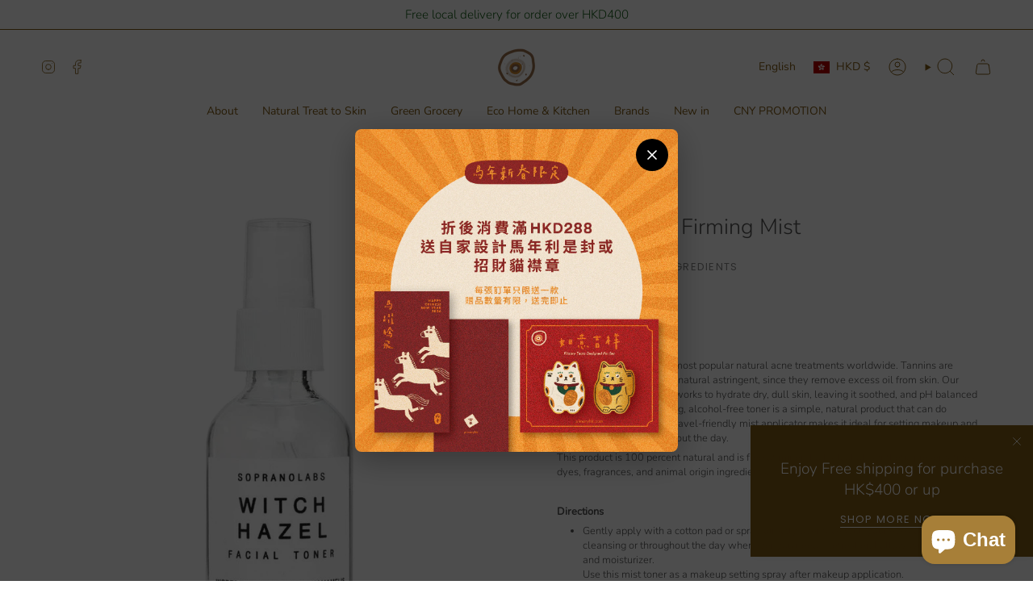

--- FILE ---
content_type: text/html; charset=utf-8
request_url: https://pimaryhk.com/products/sopranolabs-witch-hazel-firming-mist
body_size: 65182
content:
<!doctype html>
<html class="no-js no-touch supports-no-cookies" lang="en">
<head>
  <meta charset="UTF-8">
  <meta http-equiv="X-UA-Compatible" content="IE=edge">
  <meta name="viewport" content="width=device-width, initial-scale=1.0">
  <meta name="theme-color" content="#ffffff">
  <link rel="canonical" href="https://pimaryhk.com/products/sopranolabs-witch-hazel-firming-mist">
  <!-- ======================= Broadcast Theme V5.6.1 ========================= -->

  <link href="//pimaryhk.com/cdn/shop/t/48/assets/theme.css?v=137228288011118631811715696985" as="style" rel="preload">
  <link href="//pimaryhk.com/cdn/shop/t/48/assets/vendor.js?v=152754676678534273481715696985" as="script" rel="preload">
  <link href="//pimaryhk.com/cdn/shop/t/48/assets/theme.js?v=122262640503032202521715696985" as="script" rel="preload">

    <link rel="icon" type="image/png" href="//pimaryhk.com/cdn/shop/files/logo-newcolor-2021-17_ce8e212b-939e-4111-b9bc-193ef0cc29af.png?crop=center&height=32&v=1629217091&width=32">
  

  <!-- Title and description ================================================ -->
  
  <title>
    
    Witch Hazel Firming Mist
    
    
    
      &ndash; Pimary
    
  </title>

  
    <meta name="description" content="  Hydrating Mist Witch Hazel is one of the most popular natural acne treatments worldwide. Tannins are responsible for making it a natural astringent, since they remove excess oil from skin. Our Witch Hazel Firming Mist works to hydrate dry, dull skin, leaving it soothed, and pH balanced after cleansing. This cooling, ">
  

  <meta property="og:site_name" content="Pimary">
<meta property="og:url" content="https://pimaryhk.com/products/sopranolabs-witch-hazel-firming-mist">
<meta property="og:title" content="Witch Hazel Firming Mist">
<meta property="og:type" content="product">
<meta property="og:description" content="  Hydrating Mist Witch Hazel is one of the most popular natural acne treatments worldwide. Tannins are responsible for making it a natural astringent, since they remove excess oil from skin. Our Witch Hazel Firming Mist works to hydrate dry, dull skin, leaving it soothed, and pH balanced after cleansing. This cooling, "><meta property="og:image" content="http://pimaryhk.com/cdn/shop/products/witch-hazel-toner-sopranolabs-02-croped_eec75cbc-d531-4303-a91e-6d6880c594cb.jpg?v=1623226953">
  <meta property="og:image:secure_url" content="https://pimaryhk.com/cdn/shop/products/witch-hazel-toner-sopranolabs-02-croped_eec75cbc-d531-4303-a91e-6d6880c594cb.jpg?v=1623226953">
  <meta property="og:image:width" content="800">
  <meta property="og:image:height" content="800"><meta property="og:price:amount" content="198.00">
  <meta property="og:price:currency" content="HKD"><meta name="twitter:card" content="summary_large_image">
<meta name="twitter:title" content="Witch Hazel Firming Mist">
<meta name="twitter:description" content="  Hydrating Mist Witch Hazel is one of the most popular natural acne treatments worldwide. Tannins are responsible for making it a natural astringent, since they remove excess oil from skin. Our Witch Hazel Firming Mist works to hydrate dry, dull skin, leaving it soothed, and pH balanced after cleansing. This cooling, ">

  <!-- CSS ================================================================== -->
  <style data-shopify>
@font-face {
  font-family: Nunito;
  font-weight: 300;
  font-style: normal;
  font-display: swap;
  src: url("//pimaryhk.com/cdn/fonts/nunito/nunito_n3.c1d7c2242f5519d084eafc479d7cc132bcc8c480.woff2") format("woff2"),
       url("//pimaryhk.com/cdn/fonts/nunito/nunito_n3.d543cae3671591d99f8b7ed9ea9ca8387fc73b09.woff") format("woff");
}

    @font-face {
  font-family: Nunito;
  font-weight: 300;
  font-style: normal;
  font-display: swap;
  src: url("//pimaryhk.com/cdn/fonts/nunito/nunito_n3.c1d7c2242f5519d084eafc479d7cc132bcc8c480.woff2") format("woff2"),
       url("//pimaryhk.com/cdn/fonts/nunito/nunito_n3.d543cae3671591d99f8b7ed9ea9ca8387fc73b09.woff") format("woff");
}

    @font-face {
  font-family: Poppins;
  font-weight: 400;
  font-style: normal;
  font-display: swap;
  src: url("//pimaryhk.com/cdn/fonts/poppins/poppins_n4.0ba78fa5af9b0e1a374041b3ceaadf0a43b41362.woff2") format("woff2"),
       url("//pimaryhk.com/cdn/fonts/poppins/poppins_n4.214741a72ff2596839fc9760ee7a770386cf16ca.woff") format("woff");
}


    
      @font-face {
  font-family: Nunito;
  font-weight: 400;
  font-style: normal;
  font-display: swap;
  src: url("//pimaryhk.com/cdn/fonts/nunito/nunito_n4.fc49103dc396b42cae9460289072d384b6c6eb63.woff2") format("woff2"),
       url("//pimaryhk.com/cdn/fonts/nunito/nunito_n4.5d26d13beeac3116db2479e64986cdeea4c8fbdd.woff") format("woff");
}

    

    
      @font-face {
  font-family: Nunito;
  font-weight: 400;
  font-style: normal;
  font-display: swap;
  src: url("//pimaryhk.com/cdn/fonts/nunito/nunito_n4.fc49103dc396b42cae9460289072d384b6c6eb63.woff2") format("woff2"),
       url("//pimaryhk.com/cdn/fonts/nunito/nunito_n4.5d26d13beeac3116db2479e64986cdeea4c8fbdd.woff") format("woff");
}

    

    
    

    
      @font-face {
  font-family: Nunito;
  font-weight: 300;
  font-style: italic;
  font-display: swap;
  src: url("//pimaryhk.com/cdn/fonts/nunito/nunito_i3.11db3ddffd5485d801b7a5d8a24c3b0e446751f1.woff2") format("woff2"),
       url("//pimaryhk.com/cdn/fonts/nunito/nunito_i3.7f37c552f86f3fb4c0aae0353840b033f9f464a0.woff") format("woff");
}

    

    
      @font-face {
  font-family: Nunito;
  font-weight: 400;
  font-style: italic;
  font-display: swap;
  src: url("//pimaryhk.com/cdn/fonts/nunito/nunito_i4.fd53bf99043ab6c570187ed42d1b49192135de96.woff2") format("woff2"),
       url("//pimaryhk.com/cdn/fonts/nunito/nunito_i4.cb3876a003a73aaae5363bb3e3e99d45ec598cc6.woff") format("woff");
}

    
  </style>

  
<style data-shopify>

:root {--scrollbar-width: 0px;





--COLOR-VIDEO-BG: #f2f2f2;
--COLOR-BG-BRIGHTER: #f2f2f2;--COLOR-BG: #ffffff;--COLOR-BG-ALPHA-25: rgba(255, 255, 255, 0.25);
--COLOR-BG-TRANSPARENT: rgba(255, 255, 255, 0);
--COLOR-BG-SECONDARY: #F7F7F7;
--COLOR-BG-SECONDARY-LIGHTEN: #ffffff;
--COLOR-BG-RGB: 255, 255, 255;

--COLOR-TEXT-DARK: #322929;
--COLOR-TEXT: #545454;
--COLOR-TEXT-LIGHT: #878787;


/* === Opacity shades of grey ===*/
--COLOR-A5:  rgba(84, 84, 84, 0.05);
--COLOR-A10: rgba(84, 84, 84, 0.1);
--COLOR-A15: rgba(84, 84, 84, 0.15);
--COLOR-A20: rgba(84, 84, 84, 0.2);
--COLOR-A25: rgba(84, 84, 84, 0.25);
--COLOR-A30: rgba(84, 84, 84, 0.3);
--COLOR-A35: rgba(84, 84, 84, 0.35);
--COLOR-A40: rgba(84, 84, 84, 0.4);
--COLOR-A45: rgba(84, 84, 84, 0.45);
--COLOR-A50: rgba(84, 84, 84, 0.5);
--COLOR-A55: rgba(84, 84, 84, 0.55);
--COLOR-A60: rgba(84, 84, 84, 0.6);
--COLOR-A65: rgba(84, 84, 84, 0.65);
--COLOR-A70: rgba(84, 84, 84, 0.7);
--COLOR-A75: rgba(84, 84, 84, 0.75);
--COLOR-A80: rgba(84, 84, 84, 0.8);
--COLOR-A85: rgba(84, 84, 84, 0.85);
--COLOR-A90: rgba(84, 84, 84, 0.9);
--COLOR-A95: rgba(84, 84, 84, 0.95);

--COLOR-BORDER: rgb(240, 240, 240);
--COLOR-BORDER-LIGHT: #f6f6f6;
--COLOR-BORDER-HAIRLINE: #f7f7f7;
--COLOR-BORDER-DARK: #bdbdbd;/* === Bright color ===*/
--COLOR-PRIMARY: #ffffff;
--COLOR-PRIMARY-HOVER: #d9d9d9;
--COLOR-PRIMARY-FADE: rgba(255, 255, 255, 0.05);
--COLOR-PRIMARY-FADE-HOVER: rgba(255, 255, 255, 0.1);
--COLOR-PRIMARY-LIGHT: #ffffff;--COLOR-PRIMARY-OPPOSITE: #000000;



/* === link Color ===*/
--COLOR-LINK: #545454;
--COLOR-LINK-HOVER: rgba(84, 84, 84, 0.7);
--COLOR-LINK-FADE: rgba(84, 84, 84, 0.05);
--COLOR-LINK-FADE-HOVER: rgba(84, 84, 84, 0.1);--COLOR-LINK-OPPOSITE: #ffffff;


/* === Product grid sale tags ===*/
--COLOR-SALE-BG: #efba55;
--COLOR-SALE-TEXT: #ffffff;

/* === Product grid badges ===*/
--COLOR-BADGE-BG: #c5aa76;
--COLOR-BADGE-TEXT: #ffffff;

/* === Product sale color ===*/
--COLOR-SALE: #825c16;

/* === Gray background on Product grid items ===*/--filter-bg: 1.0;/* === Helper colors for form error states ===*/
--COLOR-ERROR: #721C24;
--COLOR-ERROR-BG: #F8D7DA;
--COLOR-ERROR-BORDER: #F5C6CB;



  --RADIUS: 0px;
  --RADIUS-SELECT: 0px;

--COLOR-HEADER-BG: #825c16;--COLOR-HEADER-BG-TRANSPARENT: rgba(130, 92, 22, 0);
--COLOR-HEADER-LINK: #825c16;
--COLOR-HEADER-LINK-HOVER: rgba(130, 92, 22, 0.7);

--COLOR-MENU-BG: #ffffff;
--COLOR-MENU-LINK: #825c16;
--COLOR-MENU-LINK-HOVER: rgba(130, 92, 22, 0.7);
--COLOR-SUBMENU-BG: #ffffff;
--COLOR-SUBMENU-LINK: #545454;
--COLOR-SUBMENU-LINK-HOVER: rgba(84, 84, 84, 0.7);
--COLOR-SUBMENU-TEXT-LIGHT: #878787;
--COLOR-MENU-TRANSPARENT: #5a0505;
--COLOR-MENU-TRANSPARENT-HOVER: rgba(90, 5, 5, 0.7);--COLOR-FOOTER-BG: #ffffff;
--COLOR-FOOTER-BG-HAIRLINE: #f7f7f7;
--COLOR-FOOTER-TEXT: #825c16;
--COLOR-FOOTER-TEXT-A35: rgba(130, 92, 22, 0.35);
--COLOR-FOOTER-TEXT-A75: rgba(130, 92, 22, 0.75);
--COLOR-FOOTER-LINK: #825c16;
--COLOR-FOOTER-LINK-HOVER: rgba(130, 92, 22, 0.7);
--COLOR-FOOTER-BORDER: #ffffff;

--TRANSPARENT: rgba(255, 255, 255, 0);

/* === Default overlay opacity ===*/
--overlay-opacity: 0;
--underlay-opacity: 1;
--underlay-bg: rgba(0,0,0,0.4);

/* === Custom Cursor ===*/
--ICON-ZOOM-IN: url( "//pimaryhk.com/cdn/shop/t/48/assets/icon-zoom-in.svg?v=182473373117644429561715696985" );
--ICON-ZOOM-OUT: url( "//pimaryhk.com/cdn/shop/t/48/assets/icon-zoom-out.svg?v=101497157853986683871715696985" );

/* === Custom Icons ===*/


  
  --ICON-ADD-BAG: url( "//pimaryhk.com/cdn/shop/t/48/assets/icon-add-bag.svg?v=23763382405227654651715696985" );
  --ICON-ADD-CART: url( "//pimaryhk.com/cdn/shop/t/48/assets/icon-add-cart.svg?v=3962293684743587821715696985" );
  --ICON-ARROW-LEFT: url( "//pimaryhk.com/cdn/shop/t/48/assets/icon-arrow-left.svg?v=136066145774695772731715696985" );
  --ICON-ARROW-RIGHT: url( "//pimaryhk.com/cdn/shop/t/48/assets/icon-arrow-right.svg?v=150928298113663093401715696985" );
  --ICON-SELECT: url("//pimaryhk.com/cdn/shop/t/48/assets/icon-select.svg?v=167170173659852274001715696985");


--PRODUCT-GRID-ASPECT-RATIO: 100%;

/* === Typography ===*/
--FONT-WEIGHT-BODY: 300;
--FONT-WEIGHT-BODY-BOLD: 400;

--FONT-STACK-BODY: Nunito, sans-serif;
--FONT-STYLE-BODY: normal;
--FONT-STYLE-BODY-ITALIC: italic;
--FONT-ADJUST-BODY: 0.8;

--LETTER-SPACING-BODY: 0.0em;

--FONT-WEIGHT-HEADING: 300;
--FONT-WEIGHT-HEADING-BOLD: 400;

--FONT-UPPERCASE-HEADING: none;
--LETTER-SPACING-HEADING: 0.0em;

--FONT-STACK-HEADING: Nunito, sans-serif;
--FONT-STYLE-HEADING: normal;
--FONT-STYLE-HEADING-ITALIC: italic;
--FONT-ADJUST-HEADING: 1.0;

--FONT-WEIGHT-SUBHEADING: 300;
--FONT-WEIGHT-SUBHEADING-BOLD: 400;

--FONT-STACK-SUBHEADING: Nunito, sans-serif;
--FONT-STYLE-SUBHEADING: normal;
--FONT-STYLE-SUBHEADING-ITALIC: italic;
--FONT-ADJUST-SUBHEADING: 1.0;

--FONT-UPPERCASE-SUBHEADING: uppercase;
--LETTER-SPACING-SUBHEADING: 0.1em;

--FONT-STACK-NAV: Nunito, sans-serif;
--FONT-STYLE-NAV: normal;
--FONT-STYLE-NAV-ITALIC: italic;
--FONT-ADJUST-NAV: 1.0;

--FONT-WEIGHT-NAV: 300;
--FONT-WEIGHT-NAV-BOLD: 400;

--LETTER-SPACING-NAV: 0.0em;

--FONT-SIZE-BASE: 0.8rem;
--FONT-SIZE-BASE-PERCENT: 0.8;

/* === Parallax ===*/
--PARALLAX-STRENGTH-MIN: 120.0%;
--PARALLAX-STRENGTH-MAX: 130.0%;--COLUMNS: 4;
--COLUMNS-MEDIUM: 3;
--COLUMNS-SMALL: 2;
--COLUMNS-MOBILE: 1;--LAYOUT-OUTER: 50px;
  --LAYOUT-GUTTER: 32px;
  --LAYOUT-OUTER-MEDIUM: 30px;
  --LAYOUT-GUTTER-MEDIUM: 22px;
  --LAYOUT-OUTER-SMALL: 16px;
  --LAYOUT-GUTTER-SMALL: 16px;--base-animation-delay: 0ms;
--line-height-normal: 1.375; /* Equals to line-height: normal; */--SIDEBAR-WIDTH: 288px;
  --SIDEBAR-WIDTH-MEDIUM: 258px;--DRAWER-WIDTH: 380px;--ICON-STROKE-WIDTH: 1px;/* === Button General ===*/
--BTN-FONT-STACK: Poppins, sans-serif;
--BTN-FONT-WEIGHT: 400;
--BTN-FONT-STYLE: normal;
--BTN-FONT-SIZE: 13px;

--BTN-LETTER-SPACING: 0.1em;
--BTN-UPPERCASE: uppercase;
--BTN-TEXT-ARROW-OFFSET: -1px;

/* === Button Primary ===*/
--BTN-PRIMARY-BORDER-COLOR: #AB8C52;
--BTN-PRIMARY-BG-COLOR: #AB8C52;
--BTN-PRIMARY-TEXT-COLOR: #fff;


  --BTN-PRIMARY-BG-COLOR-BRIGHTER: #9a7e4a;


/* === Button Secondary ===*/
--BTN-SECONDARY-BORDER-COLOR: #8191A4;
--BTN-SECONDARY-BG-COLOR: #8191A4;
--BTN-SECONDARY-TEXT-COLOR: #212121;


  --BTN-SECONDARY-BG-COLOR-BRIGHTER: #728499;


/* === Button White ===*/
--TEXT-BTN-BORDER-WHITE: #fff;
--TEXT-BTN-BG-WHITE: #fff;
--TEXT-BTN-WHITE: #000;
--TEXT-BTN-BG-WHITE-BRIGHTER: #f2f2f2;

/* === Button Black ===*/
--TEXT-BTN-BG-BLACK: #000;
--TEXT-BTN-BORDER-BLACK: #000;
--TEXT-BTN-BLACK: #fff;
--TEXT-BTN-BG-BLACK-BRIGHTER: #1a1a1a;

/* === Default Cart Gradient ===*/

--FREE-SHIPPING-GRADIENT: linear-gradient(to right, var(--COLOR-PRIMARY-LIGHT) 0%, var(--COLOR-PRIMARY) 100%);

/* === Swatch Size ===*/
--swatch-size-filters: calc(1.15rem * var(--FONT-ADJUST-BODY));
--swatch-size-product: calc(2.2rem * var(--FONT-ADJUST-BODY));
}

/* === Backdrop ===*/
::backdrop {
  --underlay-opacity: 1;
  --underlay-bg: rgba(0,0,0,0.4);
}
</style>


  <link href="//pimaryhk.com/cdn/shop/t/48/assets/theme.css?v=137228288011118631811715696985" rel="stylesheet" type="text/css" media="all" />
<link href="//pimaryhk.com/cdn/shop/t/48/assets/swatches.css?v=157844926215047500451715696985" as="style" rel="preload">
    <link href="//pimaryhk.com/cdn/shop/t/48/assets/swatches.css?v=157844926215047500451715696985" rel="stylesheet" type="text/css" media="all" />
<style data-shopify>.swatches {
    --black: #000000;--white: #fafafa;--blank: url(//pimaryhk.com/cdn/shop/files/blank_small.png?v=9845);
  }</style>
<script>
    if (window.navigator.userAgent.indexOf('MSIE ') > 0 || window.navigator.userAgent.indexOf('Trident/') > 0) {
      document.documentElement.className = document.documentElement.className + ' ie';

      var scripts = document.getElementsByTagName('script')[0];
      var polyfill = document.createElement("script");
      polyfill.defer = true;
      polyfill.src = "//pimaryhk.com/cdn/shop/t/48/assets/ie11.js?v=144489047535103983231715696985";

      scripts.parentNode.insertBefore(polyfill, scripts);
    } else {
      document.documentElement.className = document.documentElement.className.replace('no-js', 'js');
    }

    document.documentElement.style.setProperty('--scrollbar-width', `${getScrollbarWidth()}px`);

    function getScrollbarWidth() {
      // Creating invisible container
      const outer = document.createElement('div');
      outer.style.visibility = 'hidden';
      outer.style.overflow = 'scroll'; // forcing scrollbar to appear
      outer.style.msOverflowStyle = 'scrollbar'; // needed for WinJS apps
      document.documentElement.appendChild(outer);

      // Creating inner element and placing it in the container
      const inner = document.createElement('div');
      outer.appendChild(inner);

      // Calculating difference between container's full width and the child width
      const scrollbarWidth = outer.offsetWidth - inner.offsetWidth;

      // Removing temporary elements from the DOM
      outer.parentNode.removeChild(outer);

      return scrollbarWidth;
    }

    let root = '/';
    if (root[root.length - 1] !== '/') {
      root = root + '/';
    }

    window.theme = {
      routes: {
        root: root,
        cart_url: '/cart',
        cart_add_url: '/cart/add',
        cart_change_url: '/cart/change',
        product_recommendations_url: '/recommendations/products',
        predictive_search_url: '/search/suggest',
        addresses_url: '/account/addresses'
      },
      assets: {
        photoswipe: '//pimaryhk.com/cdn/shop/t/48/assets/photoswipe.js?v=162613001030112971491715696985',
        smoothscroll: '//pimaryhk.com/cdn/shop/t/48/assets/smoothscroll.js?v=37906625415260927261715696985',
      },
      strings: {
        addToCart: "Add to cart",
        cartAcceptanceError: "You must accept our terms and conditions.",
        soldOut: "Sold Out",
        from: "From",
        preOrder: "Pre-order",
        sale: "Sale",
        subscription: "Subscription",
        unavailable: "Unavailable",
        unitPrice: "Unit price",
        unitPriceSeparator: "per",
        shippingCalcSubmitButton: "Calculate shipping",
        shippingCalcSubmitButtonDisabled: "Calculating...",
        selectValue: "Select value",
        selectColor: "Select color",
        oneColor: "color",
        otherColor: "colors",
        upsellAddToCart: "Add",
        free: "Free",
        swatchesColor: "Color, Colour",
        sku: "SKU",
      },
      settings: {
        cartType: "drawer",
        customerLoggedIn: null ? true : false,
        enableQuickAdd: true,
        enableAnimations: true,
        variantOnSale: true,
        collectionSwatchStyle: "text-slider",
      },
      sliderArrows: {
        prev: '<button type="button" class="slider__button slider__button--prev" data-button-arrow data-button-prev>' + "Previous" + '</button>',
        next: '<button type="button" class="slider__button slider__button--next" data-button-arrow data-button-next>' + "Next" + '</button>',
      },
      moneyFormat: false ? "HK${{amount}}" : "${{amount}}",
      moneyWithoutCurrencyFormat: "${{amount}}",
      moneyWithCurrencyFormat: "HK${{amount}}",
      subtotal: 0,
      info: {
        name: 'broadcast'
      },
      version: '5.6.1'
    };

    let windowInnerHeight = window.innerHeight;
    document.documentElement.style.setProperty('--full-height', `${windowInnerHeight}px`);
    document.documentElement.style.setProperty('--three-quarters', `${windowInnerHeight * 0.75}px`);
    document.documentElement.style.setProperty('--two-thirds', `${windowInnerHeight * 0.66}px`);
    document.documentElement.style.setProperty('--one-half', `${windowInnerHeight * 0.5}px`);
    document.documentElement.style.setProperty('--one-third', `${windowInnerHeight * 0.33}px`);
    document.documentElement.style.setProperty('--one-fifth', `${windowInnerHeight * 0.2}px`);
  </script>

  

  <!-- Theme Javascript ============================================================== -->
  <script src="//pimaryhk.com/cdn/shop/t/48/assets/vendor.js?v=152754676678534273481715696985" defer="defer"></script>
  <script src="//pimaryhk.com/cdn/shop/t/48/assets/theme.js?v=122262640503032202521715696985" defer="defer"></script><!-- Shopify app scripts =========================================================== -->

  <script>window.performance && window.performance.mark && window.performance.mark('shopify.content_for_header.start');</script><meta name="google-site-verification" content="Ca1zdZmnQOVXk83Fi_zhYtdJJCBETO_V5YW0H6y-DuY">
<meta id="shopify-digital-wallet" name="shopify-digital-wallet" content="/13506741/digital_wallets/dialog">
<meta name="shopify-checkout-api-token" content="a4ade75cf98643f81c296de7c95ac2c2">
<meta id="in-context-paypal-metadata" data-shop-id="13506741" data-venmo-supported="false" data-environment="production" data-locale="en_US" data-paypal-v4="true" data-currency="HKD">
<link rel="alternate" hreflang="x-default" href="https://pimaryhk.com/products/sopranolabs-witch-hazel-firming-mist">
<link rel="alternate" hreflang="en" href="https://pimaryhk.com/products/sopranolabs-witch-hazel-firming-mist">
<link rel="alternate" hreflang="zh-Hant" href="https://pimaryhk.com/zh/products/sopranolabs-witch-hazel-firming-mist">
<link rel="alternate" hreflang="zh-Hant-TW" href="https://pimaryhk.com/zh-tw/products/sopranolabs-witch-hazel-firming-mist">
<link rel="alternate" hreflang="zh-Hant-HK" href="https://pimaryhk.com/zh/products/sopranolabs-witch-hazel-firming-mist">
<link rel="alternate" hreflang="zh-Hant-MO" href="https://pimaryhk.com/zh/products/sopranolabs-witch-hazel-firming-mist">
<link rel="alternate" hreflang="zh-Hant-SG" href="https://pimaryhk.com/zh/products/sopranolabs-witch-hazel-firming-mist">
<link rel="alternate" type="application/json+oembed" href="https://pimaryhk.com/products/sopranolabs-witch-hazel-firming-mist.oembed">
<script async="async" src="/checkouts/internal/preloads.js?locale=en-HK"></script>
<link rel="preconnect" href="https://shop.app" crossorigin="anonymous">
<script async="async" src="https://shop.app/checkouts/internal/preloads.js?locale=en-HK&shop_id=13506741" crossorigin="anonymous"></script>
<script id="apple-pay-shop-capabilities" type="application/json">{"shopId":13506741,"countryCode":"HK","currencyCode":"HKD","merchantCapabilities":["supports3DS"],"merchantId":"gid:\/\/shopify\/Shop\/13506741","merchantName":"Pimary","requiredBillingContactFields":["postalAddress","email","phone"],"requiredShippingContactFields":["postalAddress","email","phone"],"shippingType":"shipping","supportedNetworks":["visa","masterCard","amex"],"total":{"type":"pending","label":"Pimary","amount":"1.00"},"shopifyPaymentsEnabled":true,"supportsSubscriptions":true}</script>
<script id="shopify-features" type="application/json">{"accessToken":"a4ade75cf98643f81c296de7c95ac2c2","betas":["rich-media-storefront-analytics"],"domain":"pimaryhk.com","predictiveSearch":true,"shopId":13506741,"locale":"en"}</script>
<script>var Shopify = Shopify || {};
Shopify.shop = "pimary.myshopify.com";
Shopify.locale = "en";
Shopify.currency = {"active":"HKD","rate":"1.0"};
Shopify.country = "HK";
Shopify.theme = {"name":"Updated copy of Updated 202404 v1","id":141454901477,"schema_name":"Broadcast","schema_version":"5.6.1","theme_store_id":868,"role":"main"};
Shopify.theme.handle = "null";
Shopify.theme.style = {"id":null,"handle":null};
Shopify.cdnHost = "pimaryhk.com/cdn";
Shopify.routes = Shopify.routes || {};
Shopify.routes.root = "/";</script>
<script type="module">!function(o){(o.Shopify=o.Shopify||{}).modules=!0}(window);</script>
<script>!function(o){function n(){var o=[];function n(){o.push(Array.prototype.slice.apply(arguments))}return n.q=o,n}var t=o.Shopify=o.Shopify||{};t.loadFeatures=n(),t.autoloadFeatures=n()}(window);</script>
<script>
  window.ShopifyPay = window.ShopifyPay || {};
  window.ShopifyPay.apiHost = "shop.app\/pay";
  window.ShopifyPay.redirectState = null;
</script>
<script id="shop-js-analytics" type="application/json">{"pageType":"product"}</script>
<script defer="defer" async type="module" src="//pimaryhk.com/cdn/shopifycloud/shop-js/modules/v2/client.init-shop-cart-sync_BdyHc3Nr.en.esm.js"></script>
<script defer="defer" async type="module" src="//pimaryhk.com/cdn/shopifycloud/shop-js/modules/v2/chunk.common_Daul8nwZ.esm.js"></script>
<script type="module">
  await import("//pimaryhk.com/cdn/shopifycloud/shop-js/modules/v2/client.init-shop-cart-sync_BdyHc3Nr.en.esm.js");
await import("//pimaryhk.com/cdn/shopifycloud/shop-js/modules/v2/chunk.common_Daul8nwZ.esm.js");

  window.Shopify.SignInWithShop?.initShopCartSync?.({"fedCMEnabled":true,"windoidEnabled":true});

</script>
<script>
  window.Shopify = window.Shopify || {};
  if (!window.Shopify.featureAssets) window.Shopify.featureAssets = {};
  window.Shopify.featureAssets['shop-js'] = {"shop-cart-sync":["modules/v2/client.shop-cart-sync_QYOiDySF.en.esm.js","modules/v2/chunk.common_Daul8nwZ.esm.js"],"init-fed-cm":["modules/v2/client.init-fed-cm_DchLp9rc.en.esm.js","modules/v2/chunk.common_Daul8nwZ.esm.js"],"shop-button":["modules/v2/client.shop-button_OV7bAJc5.en.esm.js","modules/v2/chunk.common_Daul8nwZ.esm.js"],"init-windoid":["modules/v2/client.init-windoid_DwxFKQ8e.en.esm.js","modules/v2/chunk.common_Daul8nwZ.esm.js"],"shop-cash-offers":["modules/v2/client.shop-cash-offers_DWtL6Bq3.en.esm.js","modules/v2/chunk.common_Daul8nwZ.esm.js","modules/v2/chunk.modal_CQq8HTM6.esm.js"],"shop-toast-manager":["modules/v2/client.shop-toast-manager_CX9r1SjA.en.esm.js","modules/v2/chunk.common_Daul8nwZ.esm.js"],"init-shop-email-lookup-coordinator":["modules/v2/client.init-shop-email-lookup-coordinator_UhKnw74l.en.esm.js","modules/v2/chunk.common_Daul8nwZ.esm.js"],"pay-button":["modules/v2/client.pay-button_DzxNnLDY.en.esm.js","modules/v2/chunk.common_Daul8nwZ.esm.js"],"avatar":["modules/v2/client.avatar_BTnouDA3.en.esm.js"],"init-shop-cart-sync":["modules/v2/client.init-shop-cart-sync_BdyHc3Nr.en.esm.js","modules/v2/chunk.common_Daul8nwZ.esm.js"],"shop-login-button":["modules/v2/client.shop-login-button_D8B466_1.en.esm.js","modules/v2/chunk.common_Daul8nwZ.esm.js","modules/v2/chunk.modal_CQq8HTM6.esm.js"],"init-customer-accounts-sign-up":["modules/v2/client.init-customer-accounts-sign-up_C8fpPm4i.en.esm.js","modules/v2/client.shop-login-button_D8B466_1.en.esm.js","modules/v2/chunk.common_Daul8nwZ.esm.js","modules/v2/chunk.modal_CQq8HTM6.esm.js"],"init-shop-for-new-customer-accounts":["modules/v2/client.init-shop-for-new-customer-accounts_CVTO0Ztu.en.esm.js","modules/v2/client.shop-login-button_D8B466_1.en.esm.js","modules/v2/chunk.common_Daul8nwZ.esm.js","modules/v2/chunk.modal_CQq8HTM6.esm.js"],"init-customer-accounts":["modules/v2/client.init-customer-accounts_dRgKMfrE.en.esm.js","modules/v2/client.shop-login-button_D8B466_1.en.esm.js","modules/v2/chunk.common_Daul8nwZ.esm.js","modules/v2/chunk.modal_CQq8HTM6.esm.js"],"shop-follow-button":["modules/v2/client.shop-follow-button_CkZpjEct.en.esm.js","modules/v2/chunk.common_Daul8nwZ.esm.js","modules/v2/chunk.modal_CQq8HTM6.esm.js"],"lead-capture":["modules/v2/client.lead-capture_BntHBhfp.en.esm.js","modules/v2/chunk.common_Daul8nwZ.esm.js","modules/v2/chunk.modal_CQq8HTM6.esm.js"],"checkout-modal":["modules/v2/client.checkout-modal_CfxcYbTm.en.esm.js","modules/v2/chunk.common_Daul8nwZ.esm.js","modules/v2/chunk.modal_CQq8HTM6.esm.js"],"shop-login":["modules/v2/client.shop-login_Da4GZ2H6.en.esm.js","modules/v2/chunk.common_Daul8nwZ.esm.js","modules/v2/chunk.modal_CQq8HTM6.esm.js"],"payment-terms":["modules/v2/client.payment-terms_MV4M3zvL.en.esm.js","modules/v2/chunk.common_Daul8nwZ.esm.js","modules/v2/chunk.modal_CQq8HTM6.esm.js"]};
</script>
<script>(function() {
  var isLoaded = false;
  function asyncLoad() {
    if (isLoaded) return;
    isLoaded = true;
    var urls = ["https:\/\/instafeed.nfcube.com\/cdn\/5b4051056f28ba8afe1575189558b03e.js?shop=pimary.myshopify.com","\/\/social-login.oxiapps.com\/api\/init?vt=928350\u0026shop=pimary.myshopify.com","https:\/\/storage.googleapis.com\/timesact-resources\/scripts\/timesact.js?shop=pimary.myshopify.com"];
    for (var i = 0; i < urls.length; i++) {
      var s = document.createElement('script');
      s.type = 'text/javascript';
      s.async = true;
      s.src = urls[i];
      var x = document.getElementsByTagName('script')[0];
      x.parentNode.insertBefore(s, x);
    }
  };
  if(window.attachEvent) {
    window.attachEvent('onload', asyncLoad);
  } else {
    window.addEventListener('load', asyncLoad, false);
  }
})();</script>
<script id="__st">var __st={"a":13506741,"offset":28800,"reqid":"bd12dad8-d6fe-4bdd-aa5d-edd84fa57eee-1768984027","pageurl":"pimaryhk.com\/products\/sopranolabs-witch-hazel-firming-mist","u":"6f8b93099eb9","p":"product","rtyp":"product","rid":4613916360800};</script>
<script>window.ShopifyPaypalV4VisibilityTracking = true;</script>
<script id="captcha-bootstrap">!function(){'use strict';const t='contact',e='account',n='new_comment',o=[[t,t],['blogs',n],['comments',n],[t,'customer']],c=[[e,'customer_login'],[e,'guest_login'],[e,'recover_customer_password'],[e,'create_customer']],r=t=>t.map((([t,e])=>`form[action*='/${t}']:not([data-nocaptcha='true']) input[name='form_type'][value='${e}']`)).join(','),a=t=>()=>t?[...document.querySelectorAll(t)].map((t=>t.form)):[];function s(){const t=[...o],e=r(t);return a(e)}const i='password',u='form_key',d=['recaptcha-v3-token','g-recaptcha-response','h-captcha-response',i],f=()=>{try{return window.sessionStorage}catch{return}},m='__shopify_v',_=t=>t.elements[u];function p(t,e,n=!1){try{const o=window.sessionStorage,c=JSON.parse(o.getItem(e)),{data:r}=function(t){const{data:e,action:n}=t;return t[m]||n?{data:e,action:n}:{data:t,action:n}}(c);for(const[e,n]of Object.entries(r))t.elements[e]&&(t.elements[e].value=n);n&&o.removeItem(e)}catch(o){console.error('form repopulation failed',{error:o})}}const l='form_type',E='cptcha';function T(t){t.dataset[E]=!0}const w=window,h=w.document,L='Shopify',v='ce_forms',y='captcha';let A=!1;((t,e)=>{const n=(g='f06e6c50-85a8-45c8-87d0-21a2b65856fe',I='https://cdn.shopify.com/shopifycloud/storefront-forms-hcaptcha/ce_storefront_forms_captcha_hcaptcha.v1.5.2.iife.js',D={infoText:'Protected by hCaptcha',privacyText:'Privacy',termsText:'Terms'},(t,e,n)=>{const o=w[L][v],c=o.bindForm;if(c)return c(t,g,e,D).then(n);var r;o.q.push([[t,g,e,D],n]),r=I,A||(h.body.append(Object.assign(h.createElement('script'),{id:'captcha-provider',async:!0,src:r})),A=!0)});var g,I,D;w[L]=w[L]||{},w[L][v]=w[L][v]||{},w[L][v].q=[],w[L][y]=w[L][y]||{},w[L][y].protect=function(t,e){n(t,void 0,e),T(t)},Object.freeze(w[L][y]),function(t,e,n,w,h,L){const[v,y,A,g]=function(t,e,n){const i=e?o:[],u=t?c:[],d=[...i,...u],f=r(d),m=r(i),_=r(d.filter((([t,e])=>n.includes(e))));return[a(f),a(m),a(_),s()]}(w,h,L),I=t=>{const e=t.target;return e instanceof HTMLFormElement?e:e&&e.form},D=t=>v().includes(t);t.addEventListener('submit',(t=>{const e=I(t);if(!e)return;const n=D(e)&&!e.dataset.hcaptchaBound&&!e.dataset.recaptchaBound,o=_(e),c=g().includes(e)&&(!o||!o.value);(n||c)&&t.preventDefault(),c&&!n&&(function(t){try{if(!f())return;!function(t){const e=f();if(!e)return;const n=_(t);if(!n)return;const o=n.value;o&&e.removeItem(o)}(t);const e=Array.from(Array(32),(()=>Math.random().toString(36)[2])).join('');!function(t,e){_(t)||t.append(Object.assign(document.createElement('input'),{type:'hidden',name:u})),t.elements[u].value=e}(t,e),function(t,e){const n=f();if(!n)return;const o=[...t.querySelectorAll(`input[type='${i}']`)].map((({name:t})=>t)),c=[...d,...o],r={};for(const[a,s]of new FormData(t).entries())c.includes(a)||(r[a]=s);n.setItem(e,JSON.stringify({[m]:1,action:t.action,data:r}))}(t,e)}catch(e){console.error('failed to persist form',e)}}(e),e.submit())}));const S=(t,e)=>{t&&!t.dataset[E]&&(n(t,e.some((e=>e===t))),T(t))};for(const o of['focusin','change'])t.addEventListener(o,(t=>{const e=I(t);D(e)&&S(e,y())}));const B=e.get('form_key'),M=e.get(l),P=B&&M;t.addEventListener('DOMContentLoaded',(()=>{const t=y();if(P)for(const e of t)e.elements[l].value===M&&p(e,B);[...new Set([...A(),...v().filter((t=>'true'===t.dataset.shopifyCaptcha))])].forEach((e=>S(e,t)))}))}(h,new URLSearchParams(w.location.search),n,t,e,['guest_login'])})(!0,!0)}();</script>
<script integrity="sha256-4kQ18oKyAcykRKYeNunJcIwy7WH5gtpwJnB7kiuLZ1E=" data-source-attribution="shopify.loadfeatures" defer="defer" src="//pimaryhk.com/cdn/shopifycloud/storefront/assets/storefront/load_feature-a0a9edcb.js" crossorigin="anonymous"></script>
<script crossorigin="anonymous" defer="defer" src="//pimaryhk.com/cdn/shopifycloud/storefront/assets/shopify_pay/storefront-65b4c6d7.js?v=20250812"></script>
<script data-source-attribution="shopify.dynamic_checkout.dynamic.init">var Shopify=Shopify||{};Shopify.PaymentButton=Shopify.PaymentButton||{isStorefrontPortableWallets:!0,init:function(){window.Shopify.PaymentButton.init=function(){};var t=document.createElement("script");t.src="https://pimaryhk.com/cdn/shopifycloud/portable-wallets/latest/portable-wallets.en.js",t.type="module",document.head.appendChild(t)}};
</script>
<script data-source-attribution="shopify.dynamic_checkout.buyer_consent">
  function portableWalletsHideBuyerConsent(e){var t=document.getElementById("shopify-buyer-consent"),n=document.getElementById("shopify-subscription-policy-button");t&&n&&(t.classList.add("hidden"),t.setAttribute("aria-hidden","true"),n.removeEventListener("click",e))}function portableWalletsShowBuyerConsent(e){var t=document.getElementById("shopify-buyer-consent"),n=document.getElementById("shopify-subscription-policy-button");t&&n&&(t.classList.remove("hidden"),t.removeAttribute("aria-hidden"),n.addEventListener("click",e))}window.Shopify?.PaymentButton&&(window.Shopify.PaymentButton.hideBuyerConsent=portableWalletsHideBuyerConsent,window.Shopify.PaymentButton.showBuyerConsent=portableWalletsShowBuyerConsent);
</script>
<script>
  function portableWalletsCleanup(e){e&&e.src&&console.error("Failed to load portable wallets script "+e.src);var t=document.querySelectorAll("shopify-accelerated-checkout .shopify-payment-button__skeleton, shopify-accelerated-checkout-cart .wallet-cart-button__skeleton"),e=document.getElementById("shopify-buyer-consent");for(let e=0;e<t.length;e++)t[e].remove();e&&e.remove()}function portableWalletsNotLoadedAsModule(e){e instanceof ErrorEvent&&"string"==typeof e.message&&e.message.includes("import.meta")&&"string"==typeof e.filename&&e.filename.includes("portable-wallets")&&(window.removeEventListener("error",portableWalletsNotLoadedAsModule),window.Shopify.PaymentButton.failedToLoad=e,"loading"===document.readyState?document.addEventListener("DOMContentLoaded",window.Shopify.PaymentButton.init):window.Shopify.PaymentButton.init())}window.addEventListener("error",portableWalletsNotLoadedAsModule);
</script>

<script type="module" src="https://pimaryhk.com/cdn/shopifycloud/portable-wallets/latest/portable-wallets.en.js" onError="portableWalletsCleanup(this)" crossorigin="anonymous"></script>
<script nomodule>
  document.addEventListener("DOMContentLoaded", portableWalletsCleanup);
</script>

<link id="shopify-accelerated-checkout-styles" rel="stylesheet" media="screen" href="https://pimaryhk.com/cdn/shopifycloud/portable-wallets/latest/accelerated-checkout-backwards-compat.css" crossorigin="anonymous">
<style id="shopify-accelerated-checkout-cart">
        #shopify-buyer-consent {
  margin-top: 1em;
  display: inline-block;
  width: 100%;
}

#shopify-buyer-consent.hidden {
  display: none;
}

#shopify-subscription-policy-button {
  background: none;
  border: none;
  padding: 0;
  text-decoration: underline;
  font-size: inherit;
  cursor: pointer;
}

#shopify-subscription-policy-button::before {
  box-shadow: none;
}

      </style>

<script>window.performance && window.performance.mark && window.performance.mark('shopify.content_for_header.end');</script>

<!-- BEGIN app block: shopify://apps/oxi-social-login/blocks/social-login-embed/24ad60bc-8f09-42fa-807e-e5eda0fdae17 -->


<script>
    
        var vt = 763256;
    
        var oxi_data_scheme = 'light';
        if (document.querySelector('html').hasAttribute('data-scheme')) {
            oxi_data_scheme = document.querySelector('html').getAttribute('data-scheme');
        }
    function wfete(selector) {
    return new Promise(resolve => {
    if (document.querySelector(selector)) {
      return resolve(document.querySelector(selector));
    }

    const observer = new MutationObserver(() => {
      if (document.querySelector(selector)) {
        resolve(document.querySelector(selector));
        observer.disconnect();
      }
    });

    observer.observe(document.body, {
      subtree: true,
      childList: true,
    });
    });
  }
  async function oxi_init() {
    const data = await getOConfig();
  }
  function getOConfig() {
    var script = document.createElement('script');
    script.src = '//social-login.oxiapps.com/init.json?shop=pimary.myshopify.com&vt='+vt+'&callback=jQuery111004090950169811405_1543664809199';
    script.setAttribute('rel','nofollow');
    document.head.appendChild(script);
  }
  function jQuery111004090950169811405_1543664809199(p) {
        var shop_locale = "";
        if (typeof Shopify !== 'undefined' && typeof Shopify.locale !== 'undefined') {
            shop_locale = "&locale="+Shopify.locale;
    }
    if (p.m == "1") {
      if (typeof oxi_initialized === 'undefined') {
        var oxi_initialized = true;
        //vt = parseInt(p.v);
        vt = parseInt(vt);

                var elem = document.createElement("link");
                elem.setAttribute("type", "text/css");
                elem.setAttribute("rel", "stylesheet");
                elem.setAttribute("href", "https://cdn.shopify.com/extensions/019a9bbf-e6d9-7768-bf83-c108720b519c/embedded-social-login-54/assets/remodal.css");
                document.getElementsByTagName("head")[0].appendChild(elem);


        var newScript = document.createElement('script');
        newScript.type = 'text/javascript';
        newScript.src = 'https://cdn.shopify.com/extensions/019a9bbf-e6d9-7768-bf83-c108720b519c/embedded-social-login-54/assets/osl.min.js';
        document.getElementsByTagName('head')[0].appendChild(newScript);
      }
    } else {
      const intervalID = setInterval(() => {
        if (document.querySelector('body')) {
            clearInterval(intervalID);

            opa = ['form[action*="account/login"]', 'form[action$="account"]'];
            opa.forEach(e => {
                wfete(e).then(element => {
                    if (typeof oxi_initialized === 'undefined') {
                        var oxi_initialized = true;
                        console.log("Oxi Social Login Initialized");
                        if (p.i == 'y') {
                            var list = document.querySelectorAll(e);
                            var oxi_list_length = 0;
                            if (list.length > 0) {
                                //oxi_list_length = 3;
                                oxi_list_length = list.length;
                            }
                            for(var osli1 = 0; osli1 < oxi_list_length; osli1++) {
                                if (list[osli1].querySelector('[value="guest_login"]')) {
                                } else {
                                if ( list[osli1].querySelectorAll('.oxi-social-login').length <= 0 && list[osli1].querySelectorAll('.oxi_social_wrapper').length <= 0 ) {
                                    var osl_checkout_url = '';
                                    if (list[osli1].querySelector('[name="checkout_url"]') !== null) {
                                        osl_checkout_url = '&osl_checkout_url='+list[osli1].querySelector('[name="checkout_url"]').value;
                                    }
                                    osl_checkout_url = osl_checkout_url.replace(/<[^>]*>/g, '').trim();
                                    list[osli1].insertAdjacentHTML(p.p, '<div class="oxi_social_wrapper" style="'+p.c+'"><iframe id="social_login_frame" class="social_login_frame" title="Social Login" src="https://social-login.oxiapps.com/widget?site='+p.s+'&vt='+vt+shop_locale+osl_checkout_url+'&scheme='+oxi_data_scheme+'" style="width:100%;max-width:100%;padding-top:0px;margin-bottom:5px;border:0px;height:'+p.h+'px;" scrolling=no></iframe></div>');
                                }
                                }
                            }
                        }
                    }
                });
            });

            wfete('#oxi-social-login').then(element => {
                document.getElementById('oxi-social-login').innerHTML="<iframe id='social_login_frame' class='social_login_frame' title='Social Login' src='https://social-login.oxiapps.com/widget?site="+p.s+"&vt="+vt+shop_locale+"&scheme="+oxi_data_scheme+"' style='width:100%;max-width:100%;padding-top:0px;margin-bottom:5px;border:0px;height:"+p.h+"px;' scrolling=no></iframe>";
            });
            wfete('.oxi-social-login').then(element => {
                var oxi_elms = document.querySelectorAll(".oxi-social-login");
                oxi_elms.forEach((oxi_elm) => {
                            oxi_elm.innerHTML="<iframe id='social_login_frame' class='social_login_frame' title='Social Login' src='https://social-login.oxiapps.com/widget?site="+p.s+"&vt="+vt+shop_locale+"&scheme="+oxi_data_scheme+"' style='width:100%;max-width:100%;padding-top:0px;margin-bottom:5px;border:0px;height:"+p.h+"px;' scrolling=no></iframe>";
                });
            });
        }
      }, 100);
    }

    var o_resized = false;
    var oxi_response = function(event) {
      if (event.origin+'/'=="https://social-login.oxiapps.com/") {
                if (event.data.action == "loaded") {
                    event.source.postMessage({
                        action:'getParentUrl',parentUrl: window.location.href+''
                    },"*");
                }

        var message = event.data+'';
        var key = message.split(':')[0];
        var value = message.split(':')[1];
        if (key=="height") {
          var oxi_iframe = document.getElementById('social_login_frame');
          if (oxi_iframe && !o_resized) {
            o_resized = true;
            oxi_iframe.style.height = value + "px";
          }
        }
      }
    };
    if (window.addEventListener) {
      window.addEventListener('message', oxi_response, false);
    } else {
      window.attachEvent("onmessage", oxi_response);
    }
  }
  oxi_init();
</script>


<!-- END app block --><!-- BEGIN app block: shopify://apps/marsello-loyalty-email-sms/blocks/widget/2f8afca8-ebe2-41cc-a30f-c0ab7d4ac8be --><script>
  (function () {
    var w = window;
    var d = document;
    var l = function () {
      var data = btoa(
        JSON.stringify({
          Provider: 0,
          SiteIdentifier: 'pimary.myshopify.com',
          CustomerIdentifier: '',
          Timestamp: 'fe5b2b6718321a362317d578abbe882553707a40fbb23c695e58e67048e6aea4',
        })
      );
      w.marselloSettings = { token: data };
      var listener = function (event) {
        if (event.data == 'signup') {
          window.location.href = '/account/register';
        } else if (event.data == 'signin') {
          window.location.href = '/account/login';
        } else if (event.data == 'logout') {
          window.location.href = '/account/logout';
        }
      };
      window.addEventListener('message', listener, false);
      var s = d.createElement('script');
      s.type = 'text/javascript';
      s.async = true;
      s.src = 'https://pos.marsello.app/widget/pimary.myshopify.com';
      //s.src = 'https://localhost:44464/widget/pimary.myshopify.com';
      var x = d.getElementsByTagName('head')[0].childNodes[0];
      x.parentNode.insertBefore(s, x);
    };
    if (document.readyState === 'complete') {
      l();
    } else if (w.attachEvent) {
      w.attachEvent('onload', l);
    } else {
      w.addEventListener('load', l, false);
    }
  })();
</script>



<!-- END app block --><!-- BEGIN app block: shopify://apps/frequently-bought/blocks/app-embed-block/b1a8cbea-c844-4842-9529-7c62dbab1b1f --><script>
    window.codeblackbelt = window.codeblackbelt || {};
    window.codeblackbelt.shop = window.codeblackbelt.shop || 'pimary.myshopify.com';
    
        window.codeblackbelt.productId = 4613916360800;</script><script src="//cdn.codeblackbelt.com/widgets/frequently-bought-together/main.min.js?version=2026012116+0800" async></script>
 <!-- END app block --><!-- BEGIN app block: shopify://apps/instafeed/blocks/head-block/c447db20-095d-4a10-9725-b5977662c9d5 --><link rel="preconnect" href="https://cdn.nfcube.com/">
<link rel="preconnect" href="https://scontent.cdninstagram.com/">






<!-- END app block --><!-- BEGIN app block: shopify://apps/langify/blocks/langify/b50c2edb-8c63-4e36-9e7c-a7fdd62ddb8f --><!-- BEGIN app snippet: ly-switcher-factory -->




<style>
  .ly-switcher-wrapper.ly-hide, .ly-recommendation.ly-hide, .ly-recommendation .ly-submit-btn {
    display: none !important;
  }

  #ly-switcher-factory-template {
    display: none;
  }.ly-languages-switcher ul > li[key="zh-TW"] {
        order: 1 !important;
      }
      .ly-popup-modal .ly-popup-modal-content ul > li[key="zh-TW"],
      .ly-languages-switcher.ly-links a[data-language-code="zh-TW"] {
        order: 1 !important;
      }.ly-languages-switcher ul > li[key="en"] {
        order: 2 !important;
      }
      .ly-popup-modal .ly-popup-modal-content ul > li[key="en"],
      .ly-languages-switcher.ly-links a[data-language-code="en"] {
        order: 2 !important;
      }
      .ly-breakpoint-1 { display: none; }
      @media (min-width:0px) and (max-width: 849px ) {
        .ly-breakpoint-1 { display: flex; }

        .ly-recommendation .ly-banner-content, 
        .ly-recommendation .ly-popup-modal-content {
          font-size: 14px !important;
          color: #000 !important;
          background: #fff !important;
          border-radius: 0px !important;
          border-width: 0px !important;
          border-color: #000 !important;
        }
        .ly-recommendation-form button[type="submit"] {
          font-size: 14px !important;
          color: #fff !important;
          background: #999 !important;
        }
      }
      .ly-breakpoint-2 { display: none; }
      @media (min-width:850px)  {
        .ly-breakpoint-2 { display: flex; }

        .ly-recommendation .ly-banner-content, 
        .ly-recommendation .ly-popup-modal-content {
          font-size: 14px !important;
          color: #000 !important;
          background: #fff !important;
          border-radius: 0px !important;
          border-width: 0px !important;
          border-color: #000 !important;
        }
        .ly-recommendation-form button[type="submit"] {
          font-size: 14px !important;
          color: #fff !important;
          background: #999 !important;
        }
      }


  
    .ly-custom-850 {
    margin-top: 30px !important;
    }
  
    
@media only screen and (max-width:749px){
     .ly-custom-0 {
      border: none;
      width: 100%;
      padding-left: 0;
      padding-right: 0;
      color:#545454;
      background-position:right 0px center;
    }
  }
  
</style>


<template id="ly-switcher-factory-template">
<div data-breakpoint="0" class="ly-switcher-wrapper ly-breakpoint-1 custom ly-custom ly-hide" style="font-size: 14px; "><div data-dropup="false" onclick="langify.switcher.toggleSwitcherOpen(this)" class="ly-languages-switcher ly-custom-dropdown-switcher ly-bright-theme" style=" margin: 0px 0px;">
          <span role="button" tabindex="0" aria-label="Selected language: English" aria-expanded="false" aria-controls="languagesSwitcherList-1" class="ly-custom-dropdown-current" style="background: #fff; color: #000;  border-style: solid; border-width: 1px; border-radius: 0px; border-color: #000;  padding: 8px 15px;"><span class="ly-custom-dropdown-current-inner ly-custom-dropdown-current-inner-text">English
</span>
<div aria-hidden="true" class="ly-arrow ly-arrow-black stroke" style="vertical-align: middle; width: 10.5px; height: 10.5px;">
        <svg xmlns="http://www.w3.org/2000/svg" viewBox="0 0 10.5 10.5" height="10.5px" width="10.5px" style="position: absolute;">
          <path d="M1 3.625 L5.25 7.875 L9.5 3.625" fill="transparent" stroke="#000" stroke-width="1px"/>
        </svg>
      </div>
          </span>
          <ul id="languagesSwitcherList-1" role="list" class="ly-custom-dropdown-list ly-is-open ly-bright-theme" style="background: #fff; color: #000;  border-style: solid; border-width: 1px; border-radius: 0px; border-color: #000;"><li key="en" style="color: #000;  margin: 0px 0px; padding: 8px 15px;" tabindex="-1">
                  <a class="ly-custom-dropdown-list-element ly-languages-switcher-link ly-bright-theme"
                    href="#"
                      data-language-code="en" 
                    
                    data-ly-locked="true" rel="nofollow"><span class="ly-custom-dropdown-list-element-right">English</span></a>
                </li><li key="zh-TW" style="color: #000;  margin: 0px 0px; padding: 8px 15px;" tabindex="-1">
                  <a class="ly-custom-dropdown-list-element ly-languages-switcher-link ly-bright-theme"
                    href="#"
                      data-language-code="zh-TW" 
                    
                    data-ly-locked="true" rel="nofollow"><span class="ly-custom-dropdown-list-element-right">Chinese (Traditional)</span></a>
                </li></ul>
        </div></div>

<div data-breakpoint="850" class="ly-switcher-wrapper ly-breakpoint-2 custom ly-custom ly-hide" style="font-size: 14px; "><div data-dropup="false" onclick="langify.switcher.toggleSwitcherOpen(this)" class="ly-languages-switcher ly-custom-dropdown-switcher ly-bright-theme" style=" margin: 0px 0px;">
          <span role="button" tabindex="0" aria-label="Selected language: English" aria-expanded="false" aria-controls="languagesSwitcherList-2" class="ly-custom-dropdown-current" style="background: #fff; color: #000;  border-style: solid; border-width: 1px; border-radius: 0px; border-color: #000;  padding: 8px 15px;"><span class="ly-custom-dropdown-current-inner ly-custom-dropdown-current-inner-text">English
</span>
<div aria-hidden="true" class="ly-arrow ly-arrow-black stroke" style="vertical-align: middle; width: 10.5px; height: 10.5px;">
        <svg xmlns="http://www.w3.org/2000/svg" viewBox="0 0 10.5 10.5" height="10.5px" width="10.5px" style="position: absolute;">
          <path d="M1 3.625 L5.25 7.875 L9.5 3.625" fill="transparent" stroke="#000" stroke-width="1px"/>
        </svg>
      </div>
          </span>
          <ul id="languagesSwitcherList-2" role="list" class="ly-custom-dropdown-list ly-is-open ly-bright-theme" style="background: #fff; color: #000;  border-style: solid; border-width: 1px; border-radius: 0px; border-color: #000;"><li key="en" style="color: #000;  margin: 0px 0px; padding: 8px 15px;" tabindex="-1">
                  <a class="ly-custom-dropdown-list-element ly-languages-switcher-link ly-bright-theme"
                    href="#"
                      data-language-code="en" 
                    
                    data-ly-locked="true" rel="nofollow"><span class="ly-custom-dropdown-list-element-right">English</span></a>
                </li><li key="zh-TW" style="color: #000;  margin: 0px 0px; padding: 8px 15px;" tabindex="-1">
                  <a class="ly-custom-dropdown-list-element ly-languages-switcher-link ly-bright-theme"
                    href="#"
                      data-language-code="zh-TW" 
                    
                    data-ly-locked="true" rel="nofollow"><span class="ly-custom-dropdown-list-element-right">Chinese (Traditional)</span></a>
                </li></ul>
        </div></div>
</template><!-- END app snippet -->

<script>
  var langify = window.langify || {};
  var customContents = {};
  var customContents_image = {};
  var langifySettingsOverwrites = {};
  var defaultSettings = {
    debug: false,               // BOOL : Enable/disable console logs
    observe: true,              // BOOL : Enable/disable the entire mutation observer (off switch)
    observeLinks: false,
    observeImages: true,
    observeCustomContents: true,
    maxMutations: 5,
    timeout: 100,               // INT : Milliseconds to wait after a mutation, before the next mutation event will be allowed for the element
    linksBlacklist: [],
    usePlaceholderMatching: false
  };

  if(langify.settings) { 
    langifySettingsOverwrites = Object.assign({}, langify.settings);
    langify.settings = Object.assign(defaultSettings, langify.settings); 
  } else { 
    langify.settings = defaultSettings; 
  }langify.settings = Object.assign(langify.settings, {"debug":false,"lazyload":false,"observe":true,"observeLinks":true,"observeImages":true,"observeCustomContents":true,"linksBlacklist":["\/zh"],"loadJquery":true}, langifySettingsOverwrites);
  

  langify.settings.theme = {"debug":false,"lazyload":false,"observe":true,"observeLinks":true,"observeImages":true,"observeCustomContents":true,"linksBlacklist":["\/zh"],"loadJquery":true};
  langify.settings.switcher = {"version":"3.0.0","customCSS":".ly-custom-850 {\n    margin-top: 30px !important;\n    }\n  \n    \n@media only screen and (max-width:749px){\n     .ly-custom-0 {\n      border: none;\n      width: 100%;\n      padding-left: 0;\n      padding-right: 0;\n      color:#545454;\n      background-position:right 0px center;\n    }\n  }","languageDetection":false,"languageDetectionDefault":"zh-TW","enableDefaultLanguage":false,"breakpoints":[{"key":0,"label":"0px","config":{"type":"custom","corner":"top_right","position":"custom","show_flags":true,"rectangle_icons":false,"square_icons":false,"round_icons":false,"show_label":true,"show_custom_name":true,"show_name":false,"show_iso_code":false,"is_dark":false,"is_transparent":false,"is_dropup":false,"arrow_size":75,"arrow_width":1,"arrow_filled":false,"h_space":0,"v_space":0,"h_item_space":0,"v_item_space":0,"h_item_padding":15,"v_item_padding":8,"text_color":"#000","link_color":"#000","arrow_color":"#000","bg_color":"#fff","border_color":"#000","border_width":1,"border_radius":0,"fontsize":14,"recommendation_fontsize":14,"recommendation_border_width":0,"recommendation_border_radius":0,"recommendation_text_color":"#000","recommendation_link_color":"#000","recommendation_button_bg_color":"#999","recommendation_button_text_color":"#fff","recommendation_bg_color":"#fff","recommendation_border_color":"#000","show_currency_selector":false,"currency_switcher_enabled":false,"country_switcher_enabled":false,"switcherLabel":"show_custom_name","switcherIcons":"no_icons","no_icons":true}},{"key":850,"label":"1000px","config":{"type":"custom","corner":"top_right","position":"custom","show_flags":true,"rectangle_icons":false,"square_icons":false,"round_icons":false,"show_label":true,"show_custom_name":true,"show_name":false,"show_iso_code":false,"is_dark":false,"is_transparent":false,"is_dropup":false,"arrow_size":75,"arrow_width":1,"arrow_filled":false,"h_space":0,"v_space":0,"h_item_space":0,"v_item_space":0,"h_item_padding":15,"v_item_padding":8,"text_color":"#000","link_color":"#000","arrow_color":"#000","bg_color":"#fff","border_color":"#000","border_width":1,"border_radius":0,"fontsize":14,"recommendation_fontsize":14,"recommendation_border_width":0,"recommendation_border_radius":0,"recommendation_text_color":"#000","recommendation_link_color":"#000","recommendation_button_bg_color":"#999","recommendation_button_text_color":"#fff","recommendation_bg_color":"#fff","recommendation_border_color":"#000","show_currency_selector":false,"currency_switcher_enabled":false,"country_switcher_enabled":false,"switcherLabel":"show_custom_name","switcherIcons":"no_icons","no_icons":true}}],"languages":[{"iso_code":"zh-TW","root_url":"\/zh-TW","name":"中文","primary":false,"domain":false,"published":true,"custom_name":false},{"iso_code":"en","root_url":"\/","name":"English","primary":true,"domain":false,"published":true,"custom_name":false}],"recommendation_enabled":false,"recommendation_type":"popup","recommendation_switcher_key":-1,"recommendation_strings":{},"recommendation":{"recommendation_backdrop_show":true,"recommendation_corner":"center_center","recommendation_banner_corner":"top","recommendation_fontsize":14,"recommendation_border_width":0,"recommendation_border_radius":0,"recommendation_text_color":"#000","recommendation_link_color":"#000","recommendation_button_bg_color":"#999","recommendation_button_text_color":"#fff","recommendation_bg_color":"#fff","recommendation_border_color":"#000"}};
  if(langify.settings.switcher === null) {
    langify.settings.switcher = {};
  }
  langify.settings.switcher.customIcons = null;

  langify.locale = langify.locale || {
    country_code: "HK",
    language_code: "en",
    currency_code: null,
    primary: true,
    iso_code: "en",
    root_url: "\/",
    language_id: "ly20162",
    shop_url: "https:\/\/pimaryhk.com",
    domain_feature_enabled: null,
    languages: [{
        iso_code: "en",
        root_url: "\/",
        domain: null,
      },{
        iso_code: "zh-TW",
        root_url: "\/zh",
        domain: null,
      },]
  };

  langify.localization = {
    available_countries: ["Hong Kong SAR","Macao SAR","Singapore","Taiwan"],
    available_languages: [{"shop_locale":{"locale":"en","enabled":true,"primary":true,"published":true}},{"shop_locale":{"locale":"zh-TW","enabled":true,"primary":false,"published":true}}],
    country: "Hong Kong SAR",
    language: {"shop_locale":{"locale":"en","enabled":true,"primary":true,"published":true}},
    market: {
      handle: "hk",
      id: 843743461,
      metafields: {"error":"json not allowed for this object"},
    }
  };

  // Disable link correction ALWAYS on languages with mapped domains
  
  if(langify.locale.root_url == '/') {
    langify.settings.observeLinks = false;
  }


  function extractImageObject(val) {
  if (!val || val === '') return false;

  // Handle src-sets (e.g., "image_600x600.jpg 1x, image_1200x1200.jpg 2x")
  if (val.search(/([0-9]+w?h?x?,)/gi) > -1) {
    val = val.split(/([0-9]+w?h?x?,)/gi)[0];
  }

  const hostBegin = val.indexOf('//') !== -1 ? val.indexOf('//') : 0;
  const hostEnd = val.lastIndexOf('/') + 1;
  const host = val.substring(hostBegin, hostEnd);
  let afterHost = val.substring(hostEnd);

  // Remove query/hash fragments
  afterHost = afterHost.split('#')[0].split('?')[0];

  // Extract name before any Shopify modifiers or file extension
  // e.g., "photo_600x600_crop_center@2x.jpg" → "photo"
  const name = afterHost.replace(
    /(_[0-9]+x[0-9]*|_{width}x|_{size})?(_crop_(top|center|bottom|left|right))?(@[0-9]*x)?(\.progressive)?(\.(png\.jpg|jpe?g|png|gif|webp))?$/i,
    ''
  );

  // Extract file extension (if any)
  let type = '';
  const match = afterHost.match(/\.(png\.jpg|jpe?g|png|gif|webp)$/i);
  if (match) {
    type = match[1].replace('png.jpg', 'jpg'); // fix weird double-extension cases
  }

  // Clean file name with extension or suffixes normalized
  const file = afterHost.replace(
    /(_[0-9]+x[0-9]*|_{width}x|_{size})?(_crop_(top|center|bottom|left|right))?(@[0-9]*x)?(\.progressive)?(\.(png\.jpg|jpe?g|png|gif|webp))?$/i,
    type ? '.' + type : ''
  );

  return { host, name, type, file };
}



  /* Custom Contents Section*/
  var customContents = {};

  // Images Section
  

  

  

  

  

  

  

</script><link rel="preload stylesheet" href="https://cdn.shopify.com/extensions/019a5e5e-a484-720d-b1ab-d37a963e7bba/extension-langify-79/assets/langify-lib.css" as="style" media="print" onload="this.media='all'; this.onload=null;"><!-- END app block --><script src="https://cdn.shopify.com/extensions/019b97b0-6350-7631-8123-95494b086580/socialwidget-instafeed-78/assets/social-widget.min.js" type="text/javascript" defer="defer"></script>
<script src="https://cdn.shopify.com/extensions/e8878072-2f6b-4e89-8082-94b04320908d/inbox-1254/assets/inbox-chat-loader.js" type="text/javascript" defer="defer"></script>
<script src="https://cdn.shopify.com/extensions/019a5e5e-a484-720d-b1ab-d37a963e7bba/extension-langify-79/assets/langify-lib.js" type="text/javascript" defer="defer"></script>
<link href="https://monorail-edge.shopifysvc.com" rel="dns-prefetch">
<script>(function(){if ("sendBeacon" in navigator && "performance" in window) {try {var session_token_from_headers = performance.getEntriesByType('navigation')[0].serverTiming.find(x => x.name == '_s').description;} catch {var session_token_from_headers = undefined;}var session_cookie_matches = document.cookie.match(/_shopify_s=([^;]*)/);var session_token_from_cookie = session_cookie_matches && session_cookie_matches.length === 2 ? session_cookie_matches[1] : "";var session_token = session_token_from_headers || session_token_from_cookie || "";function handle_abandonment_event(e) {var entries = performance.getEntries().filter(function(entry) {return /monorail-edge.shopifysvc.com/.test(entry.name);});if (!window.abandonment_tracked && entries.length === 0) {window.abandonment_tracked = true;var currentMs = Date.now();var navigation_start = performance.timing.navigationStart;var payload = {shop_id: 13506741,url: window.location.href,navigation_start,duration: currentMs - navigation_start,session_token,page_type: "product"};window.navigator.sendBeacon("https://monorail-edge.shopifysvc.com/v1/produce", JSON.stringify({schema_id: "online_store_buyer_site_abandonment/1.1",payload: payload,metadata: {event_created_at_ms: currentMs,event_sent_at_ms: currentMs}}));}}window.addEventListener('pagehide', handle_abandonment_event);}}());</script>
<script id="web-pixels-manager-setup">(function e(e,d,r,n,o){if(void 0===o&&(o={}),!Boolean(null===(a=null===(i=window.Shopify)||void 0===i?void 0:i.analytics)||void 0===a?void 0:a.replayQueue)){var i,a;window.Shopify=window.Shopify||{};var t=window.Shopify;t.analytics=t.analytics||{};var s=t.analytics;s.replayQueue=[],s.publish=function(e,d,r){return s.replayQueue.push([e,d,r]),!0};try{self.performance.mark("wpm:start")}catch(e){}var l=function(){var e={modern:/Edge?\/(1{2}[4-9]|1[2-9]\d|[2-9]\d{2}|\d{4,})\.\d+(\.\d+|)|Firefox\/(1{2}[4-9]|1[2-9]\d|[2-9]\d{2}|\d{4,})\.\d+(\.\d+|)|Chrom(ium|e)\/(9{2}|\d{3,})\.\d+(\.\d+|)|(Maci|X1{2}).+ Version\/(15\.\d+|(1[6-9]|[2-9]\d|\d{3,})\.\d+)([,.]\d+|)( \(\w+\)|)( Mobile\/\w+|) Safari\/|Chrome.+OPR\/(9{2}|\d{3,})\.\d+\.\d+|(CPU[ +]OS|iPhone[ +]OS|CPU[ +]iPhone|CPU IPhone OS|CPU iPad OS)[ +]+(15[._]\d+|(1[6-9]|[2-9]\d|\d{3,})[._]\d+)([._]\d+|)|Android:?[ /-](13[3-9]|1[4-9]\d|[2-9]\d{2}|\d{4,})(\.\d+|)(\.\d+|)|Android.+Firefox\/(13[5-9]|1[4-9]\d|[2-9]\d{2}|\d{4,})\.\d+(\.\d+|)|Android.+Chrom(ium|e)\/(13[3-9]|1[4-9]\d|[2-9]\d{2}|\d{4,})\.\d+(\.\d+|)|SamsungBrowser\/([2-9]\d|\d{3,})\.\d+/,legacy:/Edge?\/(1[6-9]|[2-9]\d|\d{3,})\.\d+(\.\d+|)|Firefox\/(5[4-9]|[6-9]\d|\d{3,})\.\d+(\.\d+|)|Chrom(ium|e)\/(5[1-9]|[6-9]\d|\d{3,})\.\d+(\.\d+|)([\d.]+$|.*Safari\/(?![\d.]+ Edge\/[\d.]+$))|(Maci|X1{2}).+ Version\/(10\.\d+|(1[1-9]|[2-9]\d|\d{3,})\.\d+)([,.]\d+|)( \(\w+\)|)( Mobile\/\w+|) Safari\/|Chrome.+OPR\/(3[89]|[4-9]\d|\d{3,})\.\d+\.\d+|(CPU[ +]OS|iPhone[ +]OS|CPU[ +]iPhone|CPU IPhone OS|CPU iPad OS)[ +]+(10[._]\d+|(1[1-9]|[2-9]\d|\d{3,})[._]\d+)([._]\d+|)|Android:?[ /-](13[3-9]|1[4-9]\d|[2-9]\d{2}|\d{4,})(\.\d+|)(\.\d+|)|Mobile Safari.+OPR\/([89]\d|\d{3,})\.\d+\.\d+|Android.+Firefox\/(13[5-9]|1[4-9]\d|[2-9]\d{2}|\d{4,})\.\d+(\.\d+|)|Android.+Chrom(ium|e)\/(13[3-9]|1[4-9]\d|[2-9]\d{2}|\d{4,})\.\d+(\.\d+|)|Android.+(UC? ?Browser|UCWEB|U3)[ /]?(15\.([5-9]|\d{2,})|(1[6-9]|[2-9]\d|\d{3,})\.\d+)\.\d+|SamsungBrowser\/(5\.\d+|([6-9]|\d{2,})\.\d+)|Android.+MQ{2}Browser\/(14(\.(9|\d{2,})|)|(1[5-9]|[2-9]\d|\d{3,})(\.\d+|))(\.\d+|)|K[Aa][Ii]OS\/(3\.\d+|([4-9]|\d{2,})\.\d+)(\.\d+|)/},d=e.modern,r=e.legacy,n=navigator.userAgent;return n.match(d)?"modern":n.match(r)?"legacy":"unknown"}(),u="modern"===l?"modern":"legacy",c=(null!=n?n:{modern:"",legacy:""})[u],f=function(e){return[e.baseUrl,"/wpm","/b",e.hashVersion,"modern"===e.buildTarget?"m":"l",".js"].join("")}({baseUrl:d,hashVersion:r,buildTarget:u}),m=function(e){var d=e.version,r=e.bundleTarget,n=e.surface,o=e.pageUrl,i=e.monorailEndpoint;return{emit:function(e){var a=e.status,t=e.errorMsg,s=(new Date).getTime(),l=JSON.stringify({metadata:{event_sent_at_ms:s},events:[{schema_id:"web_pixels_manager_load/3.1",payload:{version:d,bundle_target:r,page_url:o,status:a,surface:n,error_msg:t},metadata:{event_created_at_ms:s}}]});if(!i)return console&&console.warn&&console.warn("[Web Pixels Manager] No Monorail endpoint provided, skipping logging."),!1;try{return self.navigator.sendBeacon.bind(self.navigator)(i,l)}catch(e){}var u=new XMLHttpRequest;try{return u.open("POST",i,!0),u.setRequestHeader("Content-Type","text/plain"),u.send(l),!0}catch(e){return console&&console.warn&&console.warn("[Web Pixels Manager] Got an unhandled error while logging to Monorail."),!1}}}}({version:r,bundleTarget:l,surface:e.surface,pageUrl:self.location.href,monorailEndpoint:e.monorailEndpoint});try{o.browserTarget=l,function(e){var d=e.src,r=e.async,n=void 0===r||r,o=e.onload,i=e.onerror,a=e.sri,t=e.scriptDataAttributes,s=void 0===t?{}:t,l=document.createElement("script"),u=document.querySelector("head"),c=document.querySelector("body");if(l.async=n,l.src=d,a&&(l.integrity=a,l.crossOrigin="anonymous"),s)for(var f in s)if(Object.prototype.hasOwnProperty.call(s,f))try{l.dataset[f]=s[f]}catch(e){}if(o&&l.addEventListener("load",o),i&&l.addEventListener("error",i),u)u.appendChild(l);else{if(!c)throw new Error("Did not find a head or body element to append the script");c.appendChild(l)}}({src:f,async:!0,onload:function(){if(!function(){var e,d;return Boolean(null===(d=null===(e=window.Shopify)||void 0===e?void 0:e.analytics)||void 0===d?void 0:d.initialized)}()){var d=window.webPixelsManager.init(e)||void 0;if(d){var r=window.Shopify.analytics;r.replayQueue.forEach((function(e){var r=e[0],n=e[1],o=e[2];d.publishCustomEvent(r,n,o)})),r.replayQueue=[],r.publish=d.publishCustomEvent,r.visitor=d.visitor,r.initialized=!0}}},onerror:function(){return m.emit({status:"failed",errorMsg:"".concat(f," has failed to load")})},sri:function(e){var d=/^sha384-[A-Za-z0-9+/=]+$/;return"string"==typeof e&&d.test(e)}(c)?c:"",scriptDataAttributes:o}),m.emit({status:"loading"})}catch(e){m.emit({status:"failed",errorMsg:(null==e?void 0:e.message)||"Unknown error"})}}})({shopId: 13506741,storefrontBaseUrl: "https://pimaryhk.com",extensionsBaseUrl: "https://extensions.shopifycdn.com/cdn/shopifycloud/web-pixels-manager",monorailEndpoint: "https://monorail-edge.shopifysvc.com/unstable/produce_batch",surface: "storefront-renderer",enabledBetaFlags: ["2dca8a86"],webPixelsConfigList: [{"id":"493748453","configuration":"{\"config\":\"{\\\"pixel_id\\\":\\\"G-V6W9W6Y1CK\\\",\\\"target_country\\\":\\\"HK\\\",\\\"gtag_events\\\":[{\\\"type\\\":\\\"begin_checkout\\\",\\\"action_label\\\":[\\\"G-V6W9W6Y1CK\\\",\\\"AW-590439424\\\/BUZ-CPDYsN4BEIDIxZkC\\\"]},{\\\"type\\\":\\\"search\\\",\\\"action_label\\\":[\\\"G-V6W9W6Y1CK\\\",\\\"AW-590439424\\\/C87PCPPYsN4BEIDIxZkC\\\"]},{\\\"type\\\":\\\"view_item\\\",\\\"action_label\\\":[\\\"G-V6W9W6Y1CK\\\",\\\"AW-590439424\\\/o1xbCOrYsN4BEIDIxZkC\\\"]},{\\\"type\\\":\\\"purchase\\\",\\\"action_label\\\":[\\\"G-V6W9W6Y1CK\\\",\\\"AW-590439424\\\/IS9WCOfYsN4BEIDIxZkC\\\"]},{\\\"type\\\":\\\"page_view\\\",\\\"action_label\\\":[\\\"G-V6W9W6Y1CK\\\",\\\"AW-590439424\\\/JT7XCOTYsN4BEIDIxZkC\\\"]},{\\\"type\\\":\\\"add_payment_info\\\",\\\"action_label\\\":[\\\"G-V6W9W6Y1CK\\\",\\\"AW-590439424\\\/ltF2CPbYsN4BEIDIxZkC\\\"]},{\\\"type\\\":\\\"add_to_cart\\\",\\\"action_label\\\":[\\\"G-V6W9W6Y1CK\\\",\\\"AW-590439424\\\/YjfHCO3YsN4BEIDIxZkC\\\"]}],\\\"enable_monitoring_mode\\\":false}\"}","eventPayloadVersion":"v1","runtimeContext":"OPEN","scriptVersion":"b2a88bafab3e21179ed38636efcd8a93","type":"APP","apiClientId":1780363,"privacyPurposes":[],"dataSharingAdjustments":{"protectedCustomerApprovalScopes":["read_customer_address","read_customer_email","read_customer_name","read_customer_personal_data","read_customer_phone"]}},{"id":"191889637","configuration":"{\"pixel_id\":\"1065359890300728\",\"pixel_type\":\"facebook_pixel\",\"metaapp_system_user_token\":\"-\"}","eventPayloadVersion":"v1","runtimeContext":"OPEN","scriptVersion":"ca16bc87fe92b6042fbaa3acc2fbdaa6","type":"APP","apiClientId":2329312,"privacyPurposes":["ANALYTICS","MARKETING","SALE_OF_DATA"],"dataSharingAdjustments":{"protectedCustomerApprovalScopes":["read_customer_address","read_customer_email","read_customer_name","read_customer_personal_data","read_customer_phone"]}},{"id":"shopify-app-pixel","configuration":"{}","eventPayloadVersion":"v1","runtimeContext":"STRICT","scriptVersion":"0450","apiClientId":"shopify-pixel","type":"APP","privacyPurposes":["ANALYTICS","MARKETING"]},{"id":"shopify-custom-pixel","eventPayloadVersion":"v1","runtimeContext":"LAX","scriptVersion":"0450","apiClientId":"shopify-pixel","type":"CUSTOM","privacyPurposes":["ANALYTICS","MARKETING"]}],isMerchantRequest: false,initData: {"shop":{"name":"Pimary","paymentSettings":{"currencyCode":"HKD"},"myshopifyDomain":"pimary.myshopify.com","countryCode":"HK","storefrontUrl":"https:\/\/pimaryhk.com"},"customer":null,"cart":null,"checkout":null,"productVariants":[{"price":{"amount":198.0,"currencyCode":"HKD"},"product":{"title":"Witch Hazel Firming Mist","vendor":"SopranoLabs","id":"4613916360800","untranslatedTitle":"Witch Hazel Firming Mist","url":"\/products\/sopranolabs-witch-hazel-firming-mist","type":"Face care"},"id":"32226089107552","image":{"src":"\/\/pimaryhk.com\/cdn\/shop\/products\/witch-hazel-toner-sopranolabs-02-croped_eec75cbc-d531-4303-a91e-6d6880c594cb.jpg?v=1623226953"},"sku":"202040200055","title":"Default Title","untranslatedTitle":"Default Title"}],"purchasingCompany":null},},"https://pimaryhk.com/cdn","fcfee988w5aeb613cpc8e4bc33m6693e112",{"modern":"","legacy":""},{"shopId":"13506741","storefrontBaseUrl":"https:\/\/pimaryhk.com","extensionBaseUrl":"https:\/\/extensions.shopifycdn.com\/cdn\/shopifycloud\/web-pixels-manager","surface":"storefront-renderer","enabledBetaFlags":"[\"2dca8a86\"]","isMerchantRequest":"false","hashVersion":"fcfee988w5aeb613cpc8e4bc33m6693e112","publish":"custom","events":"[[\"page_viewed\",{}],[\"product_viewed\",{\"productVariant\":{\"price\":{\"amount\":198.0,\"currencyCode\":\"HKD\"},\"product\":{\"title\":\"Witch Hazel Firming Mist\",\"vendor\":\"SopranoLabs\",\"id\":\"4613916360800\",\"untranslatedTitle\":\"Witch Hazel Firming Mist\",\"url\":\"\/products\/sopranolabs-witch-hazel-firming-mist\",\"type\":\"Face care\"},\"id\":\"32226089107552\",\"image\":{\"src\":\"\/\/pimaryhk.com\/cdn\/shop\/products\/witch-hazel-toner-sopranolabs-02-croped_eec75cbc-d531-4303-a91e-6d6880c594cb.jpg?v=1623226953\"},\"sku\":\"202040200055\",\"title\":\"Default Title\",\"untranslatedTitle\":\"Default Title\"}}]]"});</script><script>
  window.ShopifyAnalytics = window.ShopifyAnalytics || {};
  window.ShopifyAnalytics.meta = window.ShopifyAnalytics.meta || {};
  window.ShopifyAnalytics.meta.currency = 'HKD';
  var meta = {"product":{"id":4613916360800,"gid":"gid:\/\/shopify\/Product\/4613916360800","vendor":"SopranoLabs","type":"Face care","handle":"sopranolabs-witch-hazel-firming-mist","variants":[{"id":32226089107552,"price":19800,"name":"Witch Hazel Firming Mist","public_title":null,"sku":"202040200055"}],"remote":false},"page":{"pageType":"product","resourceType":"product","resourceId":4613916360800,"requestId":"bd12dad8-d6fe-4bdd-aa5d-edd84fa57eee-1768984027"}};
  for (var attr in meta) {
    window.ShopifyAnalytics.meta[attr] = meta[attr];
  }
</script>
<script class="analytics">
  (function () {
    var customDocumentWrite = function(content) {
      var jquery = null;

      if (window.jQuery) {
        jquery = window.jQuery;
      } else if (window.Checkout && window.Checkout.$) {
        jquery = window.Checkout.$;
      }

      if (jquery) {
        jquery('body').append(content);
      }
    };

    var hasLoggedConversion = function(token) {
      if (token) {
        return document.cookie.indexOf('loggedConversion=' + token) !== -1;
      }
      return false;
    }

    var setCookieIfConversion = function(token) {
      if (token) {
        var twoMonthsFromNow = new Date(Date.now());
        twoMonthsFromNow.setMonth(twoMonthsFromNow.getMonth() + 2);

        document.cookie = 'loggedConversion=' + token + '; expires=' + twoMonthsFromNow;
      }
    }

    var trekkie = window.ShopifyAnalytics.lib = window.trekkie = window.trekkie || [];
    if (trekkie.integrations) {
      return;
    }
    trekkie.methods = [
      'identify',
      'page',
      'ready',
      'track',
      'trackForm',
      'trackLink'
    ];
    trekkie.factory = function(method) {
      return function() {
        var args = Array.prototype.slice.call(arguments);
        args.unshift(method);
        trekkie.push(args);
        return trekkie;
      };
    };
    for (var i = 0; i < trekkie.methods.length; i++) {
      var key = trekkie.methods[i];
      trekkie[key] = trekkie.factory(key);
    }
    trekkie.load = function(config) {
      trekkie.config = config || {};
      trekkie.config.initialDocumentCookie = document.cookie;
      var first = document.getElementsByTagName('script')[0];
      var script = document.createElement('script');
      script.type = 'text/javascript';
      script.onerror = function(e) {
        var scriptFallback = document.createElement('script');
        scriptFallback.type = 'text/javascript';
        scriptFallback.onerror = function(error) {
                var Monorail = {
      produce: function produce(monorailDomain, schemaId, payload) {
        var currentMs = new Date().getTime();
        var event = {
          schema_id: schemaId,
          payload: payload,
          metadata: {
            event_created_at_ms: currentMs,
            event_sent_at_ms: currentMs
          }
        };
        return Monorail.sendRequest("https://" + monorailDomain + "/v1/produce", JSON.stringify(event));
      },
      sendRequest: function sendRequest(endpointUrl, payload) {
        // Try the sendBeacon API
        if (window && window.navigator && typeof window.navigator.sendBeacon === 'function' && typeof window.Blob === 'function' && !Monorail.isIos12()) {
          var blobData = new window.Blob([payload], {
            type: 'text/plain'
          });

          if (window.navigator.sendBeacon(endpointUrl, blobData)) {
            return true;
          } // sendBeacon was not successful

        } // XHR beacon

        var xhr = new XMLHttpRequest();

        try {
          xhr.open('POST', endpointUrl);
          xhr.setRequestHeader('Content-Type', 'text/plain');
          xhr.send(payload);
        } catch (e) {
          console.log(e);
        }

        return false;
      },
      isIos12: function isIos12() {
        return window.navigator.userAgent.lastIndexOf('iPhone; CPU iPhone OS 12_') !== -1 || window.navigator.userAgent.lastIndexOf('iPad; CPU OS 12_') !== -1;
      }
    };
    Monorail.produce('monorail-edge.shopifysvc.com',
      'trekkie_storefront_load_errors/1.1',
      {shop_id: 13506741,
      theme_id: 141454901477,
      app_name: "storefront",
      context_url: window.location.href,
      source_url: "//pimaryhk.com/cdn/s/trekkie.storefront.cd680fe47e6c39ca5d5df5f0a32d569bc48c0f27.min.js"});

        };
        scriptFallback.async = true;
        scriptFallback.src = '//pimaryhk.com/cdn/s/trekkie.storefront.cd680fe47e6c39ca5d5df5f0a32d569bc48c0f27.min.js';
        first.parentNode.insertBefore(scriptFallback, first);
      };
      script.async = true;
      script.src = '//pimaryhk.com/cdn/s/trekkie.storefront.cd680fe47e6c39ca5d5df5f0a32d569bc48c0f27.min.js';
      first.parentNode.insertBefore(script, first);
    };
    trekkie.load(
      {"Trekkie":{"appName":"storefront","development":false,"defaultAttributes":{"shopId":13506741,"isMerchantRequest":null,"themeId":141454901477,"themeCityHash":"11180923747847637178","contentLanguage":"en","currency":"HKD","eventMetadataId":"203c4c80-11c3-4945-8668-a116e4f796a5"},"isServerSideCookieWritingEnabled":true,"monorailRegion":"shop_domain","enabledBetaFlags":["65f19447"]},"Session Attribution":{},"S2S":{"facebookCapiEnabled":true,"source":"trekkie-storefront-renderer","apiClientId":580111}}
    );

    var loaded = false;
    trekkie.ready(function() {
      if (loaded) return;
      loaded = true;

      window.ShopifyAnalytics.lib = window.trekkie;

      var originalDocumentWrite = document.write;
      document.write = customDocumentWrite;
      try { window.ShopifyAnalytics.merchantGoogleAnalytics.call(this); } catch(error) {};
      document.write = originalDocumentWrite;

      window.ShopifyAnalytics.lib.page(null,{"pageType":"product","resourceType":"product","resourceId":4613916360800,"requestId":"bd12dad8-d6fe-4bdd-aa5d-edd84fa57eee-1768984027","shopifyEmitted":true});

      var match = window.location.pathname.match(/checkouts\/(.+)\/(thank_you|post_purchase)/)
      var token = match? match[1]: undefined;
      if (!hasLoggedConversion(token)) {
        setCookieIfConversion(token);
        window.ShopifyAnalytics.lib.track("Viewed Product",{"currency":"HKD","variantId":32226089107552,"productId":4613916360800,"productGid":"gid:\/\/shopify\/Product\/4613916360800","name":"Witch Hazel Firming Mist","price":"198.00","sku":"202040200055","brand":"SopranoLabs","variant":null,"category":"Face care","nonInteraction":true,"remote":false},undefined,undefined,{"shopifyEmitted":true});
      window.ShopifyAnalytics.lib.track("monorail:\/\/trekkie_storefront_viewed_product\/1.1",{"currency":"HKD","variantId":32226089107552,"productId":4613916360800,"productGid":"gid:\/\/shopify\/Product\/4613916360800","name":"Witch Hazel Firming Mist","price":"198.00","sku":"202040200055","brand":"SopranoLabs","variant":null,"category":"Face care","nonInteraction":true,"remote":false,"referer":"https:\/\/pimaryhk.com\/products\/sopranolabs-witch-hazel-firming-mist"});
      }
    });


        var eventsListenerScript = document.createElement('script');
        eventsListenerScript.async = true;
        eventsListenerScript.src = "//pimaryhk.com/cdn/shopifycloud/storefront/assets/shop_events_listener-3da45d37.js";
        document.getElementsByTagName('head')[0].appendChild(eventsListenerScript);

})();</script>
  <script>
  if (!window.ga || (window.ga && typeof window.ga !== 'function')) {
    window.ga = function ga() {
      (window.ga.q = window.ga.q || []).push(arguments);
      if (window.Shopify && window.Shopify.analytics && typeof window.Shopify.analytics.publish === 'function') {
        window.Shopify.analytics.publish("ga_stub_called", {}, {sendTo: "google_osp_migration"});
      }
      console.error("Shopify's Google Analytics stub called with:", Array.from(arguments), "\nSee https://help.shopify.com/manual/promoting-marketing/pixels/pixel-migration#google for more information.");
    };
    if (window.Shopify && window.Shopify.analytics && typeof window.Shopify.analytics.publish === 'function') {
      window.Shopify.analytics.publish("ga_stub_initialized", {}, {sendTo: "google_osp_migration"});
    }
  }
</script>
<script
  defer
  src="https://pimaryhk.com/cdn/shopifycloud/perf-kit/shopify-perf-kit-3.0.4.min.js"
  data-application="storefront-renderer"
  data-shop-id="13506741"
  data-render-region="gcp-us-central1"
  data-page-type="product"
  data-theme-instance-id="141454901477"
  data-theme-name="Broadcast"
  data-theme-version="5.6.1"
  data-monorail-region="shop_domain"
  data-resource-timing-sampling-rate="10"
  data-shs="true"
  data-shs-beacon="true"
  data-shs-export-with-fetch="true"
  data-shs-logs-sample-rate="1"
  data-shs-beacon-endpoint="https://pimaryhk.com/api/collect"
></script>
</head>

<body id="witch-hazel-firming-mist" class="template-product grid-classic aos-initialized has-line-design" data-animations="true"><a class="in-page-link visually-hidden skip-link" data-skip-content href="#MainContent">Skip to content</a>

  <div class="container" data-site-container>
    <div class="header-sections">
      <!-- BEGIN sections: group-header -->
<div id="shopify-section-sections--17729428193509__announcement" class="shopify-section shopify-section-group-group-header page-announcement"><style data-shopify>:root {
      
    --ANNOUNCEMENT-HEIGHT-DESKTOP: max(calc(var(--font-4) * var(--FONT-ADJUST-BODY) * var(--line-height-normal)), 36px);
    --ANNOUNCEMENT-HEIGHT-MOBILE: max(calc(var(--font-4) * var(--FONT-ADJUST-BODY) * var(--line-height-normal)), 36px);
    }</style><div id="Announcement--sections--17729428193509__announcement"
  class="announcement__wrapper announcement__wrapper--top announcement__wrapper--borders"
  data-announcement-wrapper
  data-section-id="sections--17729428193509__announcement"
  data-section-type="announcement"
  style="--PT: 0px;
  --PB: 0px;

  --ticker-direction: ticker-rtl;--bg: #ffffff;
    --bg-transparent: rgba(255, 255, 255, 0);--text: #135e17;
    --link: #135e17;
    --link-hover: #135e17;--text-size: var(--font-4);
  --text-align: center;
  --justify-content: center;"><div class="announcement__bar announcement__bar--error section-padding">
      <div class="announcement__message">
        <div class="announcement__text body-size-4">
          <div class="announcement__main">This site has limited support for your browser. We recommend switching to Edge, Chrome, Safari, or Firefox.</div>
        </div>
      </div>
    </div><announcement-bar class="announcement__bar-outer section-padding"
        style="--padding-scrolling: 10px;"><div class="announcement__bar-holder announcement__bar-holder--slider">
            <div class="announcement__slider"
              data-slider
              data-options='{"fade": true, "pageDots": false, "adaptiveHeight": false, "autoPlay": 9000, "prevNextButtons": false, "draggable": ">1"}'>
              <ticker-bar style="" class="announcement__slide announcement__bar"data-slide="6353c452-c1f3-4e59-8c49-cdb4e2045edc"
    data-slide-index="0"
    data-block-id="6353c452-c1f3-4e59-8c49-cdb4e2045edc"
    
>
          <div data-ticker-frame class="announcement__message">
            <div data-ticker-scale class="announcement__scale ticker--unloaded"><div data-ticker-text class="announcement__text">
                  <div class="body-size-4"><p>Free local delivery for order over HKD400 </p>
</div>
                </div></div>
          </div>
        </ticker-bar><ticker-bar style="" class="announcement__slide announcement__bar"data-slide="5a29758d-9afb-4829-b3d4-6ff7eca41dce"
    data-slide-index="1"
    data-block-id="5a29758d-9afb-4829-b3d4-6ff7eca41dce"
    
>
          <div data-ticker-frame class="announcement__message">
            <div data-ticker-scale class="announcement__scale ticker--unloaded"><div data-ticker-text class="announcement__text">
                  <div class="body-size-4">

<div class="free-shipping"
    data-free-shipping="true"
    data-free-shipping-limit="400"
  ><div class="free-shipping__graph" data-progress-graph style="--stroke-dashoffset: 87.96459430051421;">
        <svg height="18" width="18" viewBox="0 0 18 18">
          <circle r="7" cx="9" cy="9" />
          <circle class="free-shipping__graph-progress" stroke-dasharray="87.96459430051421 87.96459430051421" r="7" cx="9" cy="9" />
        </svg>
      </div><span class="free-shipping__success-message">Congratulations! Your order qualifies for free shipping</span><span class="free-shipping__default-message">
      Stay Home Shopping |
You are <span data-left-to-spend>$400</span> away from free local shipping 🚛📦
    </span><div class="confetti">
      <span class="confetti__dot confetti__dot--1"></span>
      <span class="confetti__dot confetti__dot--2"></span>
      <span class="confetti__dot confetti__dot--3"></span>
      <span class="confetti__dot confetti__dot--4"></span>
      <span class="confetti__dot confetti__dot--5"></span>
      <span class="confetti__dot confetti__dot--6"></span>
    </div>
  </div></div>
                </div></div>
          </div>
        </ticker-bar>
            </div>
          </div></announcement-bar></div>
</div><div id="shopify-section-sections--17729428193509__header" class="shopify-section shopify-section-group-group-header page-header"><style data-shopify>:root {
    --HEADER-HEIGHT: 139.81943611277745px;
    --HEADER-HEIGHT-MEDIUM: 86.81943611277745px;
    --HEADER-HEIGHT-MOBILE: 80.81943611277745px;

    
--icon-add-cart: var(--ICON-ADD-BAG);}

  .theme__header {
    --PT: 15px;
    --PB: 15px;

    
  }.header__logo__link {
      --logo-padding: 52.34953009398121%;
      --logo-width-desktop: 120px;
      --logo-width-mobile: 120px;
    }.main-content > .shopify-section:first-of-type .backdrop--linear:before { display: none; }</style><div class="header__wrapper"
  data-header-wrapper
  
  
  data-header-style="logo_above"
  data-section-id="sections--17729428193509__header"
  data-section-type="header"
  style="--highlight: #d02e2e;">

  <header class="theme__header" role="banner" data-header-height data-aos="fade"><div class="section-padding">
      <div class="header__mobile">
        <div class="header__mobile__left">
    <div class="header__mobile__button">
      <button class="header__mobile__hamburger"
        data-drawer-toggle="hamburger"
        aria-label="Show menu"
        aria-haspopup="true"
        aria-expanded="false"
        aria-controls="header-menu"><svg aria-hidden="true" focusable="false" role="presentation" class="icon icon-menu" viewBox="0 0 24 24"><path d="M3 5h18M3 12h18M3 19h18" stroke="#000" stroke-linecap="round" stroke-linejoin="round"/></svg></button>
    </div><div class="header__mobile__button">
        <header-search-popdown>
          <details>
            <summary class="navlink navlink--search" aria-haspopup="dialog" title="Search"><svg aria-hidden="true" focusable="false" role="presentation" class="icon icon-search" viewBox="0 0 24 24"><g stroke="currentColor"><path d="M10.85 2c2.444 0 4.657.99 6.258 2.592A8.85 8.85 0 1 1 10.85 2ZM17.122 17.122 22 22"/></g></svg><svg aria-hidden="true" focusable="false" role="presentation" class="icon icon-cancel" viewBox="0 0 24 24"><path d="M6.758 17.243 12.001 12m5.243-5.243L12 12m0 0L6.758 6.757M12.001 12l5.243 5.243" stroke="currentColor" stroke-linecap="round" stroke-linejoin="round"/></svg><span class="visually-hidden">Search</span>
            </summary><div class="search-popdown" aria-label="Search" data-popdown>
  <div class="wrapper">
    <div class="search-popdown__main"><predictive-search><form class="search-form"
          action="/search"
          method="get"
          role="search">
          <input name="options[prefix]" type="hidden" value="last">

          <button class="search-popdown__submit" type="submit" aria-label="Search"><svg aria-hidden="true" focusable="false" role="presentation" class="icon icon-search" viewBox="0 0 24 24"><g stroke="currentColor"><path d="M10.85 2c2.444 0 4.657.99 6.258 2.592A8.85 8.85 0 1 1 10.85 2ZM17.122 17.122 22 22"/></g></svg></button>

          <div class="input-holder">
            <label for="SearchInput--mobile" class="visually-hidden">Search</label>
            <input type="search"
              id="SearchInput--mobile"
              data-predictive-search-input="search-popdown-results"
              name="q"
              value=""
              placeholder="Search"
              role="combobox"
              aria-label="Search our store"
              aria-owns="predictive-search-results"
              aria-controls="predictive-search-results"
              aria-expanded="false"
              aria-haspopup="listbox"
              aria-autocomplete="list"
              autocorrect="off"
              autocomplete="off"
              autocapitalize="off"
              spellcheck="false">

            <button type="reset" class="search-reset hidden" aria-label="Reset">Clear</button>
          </div><div class="predictive-search" tabindex="-1" data-predictive-search-results data-scroll-lock-scrollable>
              <div class="predictive-search__loading-state">
                <div class="predictive-search__loader loader"><div class="loader-indeterminate"></div></div>
              </div>
            </div>

            <span class="predictive-search-status visually-hidden" role="status" aria-hidden="true" data-predictive-search-status></span></form></predictive-search><div class="search-popdown__close">
        <button type="button" class="search-popdown__close__button" title="Close" data-popdown-close><svg aria-hidden="true" focusable="false" role="presentation" class="icon icon-cancel" viewBox="0 0 24 24"><path d="M6.758 17.243 12.001 12m5.243-5.243L12 12m0 0L6.758 6.757M12.001 12l5.243 5.243" stroke="currentColor" stroke-linecap="round" stroke-linejoin="round"/></svg></button>
      </div>
    </div>
  </div>
</div>
<span class="underlay" data-popdown-underlay></span>
          </details>
        </header-search-popdown>
      </div></div>

  <div class="header__logo header__logo--image">
    <a class="header__logo__link" href="/" data-logo-link><figure class="logo__img logo__img--color image-wrapper lazy-image is-loading" style="--aspect-ratio: 1.9102368220015278;"><img src="//pimaryhk.com/cdn/shop/files/logo-newcolor-2021-17_ce8e212b-939e-4111-b9bc-193ef0cc29af.png?crop=center&amp;height=125&amp;v=1629217091&amp;width=240" alt="Pimary" width="240" height="125" loading="eager" srcset="//pimaryhk.com/cdn/shop/files/logo-newcolor-2021-17_ce8e212b-939e-4111-b9bc-193ef0cc29af.png?v=1629217091&amp;width=120 120w, //pimaryhk.com/cdn/shop/files/logo-newcolor-2021-17_ce8e212b-939e-4111-b9bc-193ef0cc29af.png?v=1629217091&amp;width=180 180w, //pimaryhk.com/cdn/shop/files/logo-newcolor-2021-17_ce8e212b-939e-4111-b9bc-193ef0cc29af.png?v=1629217091&amp;width=240 240w, //pimaryhk.com/cdn/shop/files/logo-newcolor-2021-17_ce8e212b-939e-4111-b9bc-193ef0cc29af.png?v=1629217091&amp;width=120 120w, //pimaryhk.com/cdn/shop/files/logo-newcolor-2021-17_ce8e212b-939e-4111-b9bc-193ef0cc29af.png?v=1629217091&amp;width=180 180w, //pimaryhk.com/cdn/shop/files/logo-newcolor-2021-17_ce8e212b-939e-4111-b9bc-193ef0cc29af.png?v=1629217091&amp;width=240 240w, //pimaryhk.com/cdn/shop/files/logo-newcolor-2021-17_ce8e212b-939e-4111-b9bc-193ef0cc29af.png?v=1629217091&amp;width=5001 5001w" sizes="(min-width: 750px) 120px, (min-width: 240px) 120px, calc((100vw - 64px) * 0.5)" fetchpriority="high" class=" is-loading ">
</figure>
</a>
  </div>

  <div class="header__mobile__right">
    
<div class="header__mobile__button desktop"><!-- /snippets/localization.liquid -->

<form method="post" action="/localization" id="localization-form-sections--17729428193509__header" accept-charset="UTF-8" class="popout-header" enctype="multipart/form-data"><input type="hidden" name="form_type" value="localization" /><input type="hidden" name="utf8" value="✓" /><input type="hidden" name="_method" value="put" /><input type="hidden" name="return_to" value="/products/sopranolabs-witch-hazel-firming-mist" /><div class="popout-header__holder">
        <h2 class="visually-hidden" id="lang-heading-sections--17729428193509__header">
          Language
        </h2>

        <popout-select class="popout" submit>
          <button type="button" class="popout__toggle" aria-expanded="false" aria-controls="lang-list-sections--17729428193509__header" aria-describedby="lang-heading-sections--17729428193509__header" data-popout-toggle>
            <span data-popout-toggle-text>
              English
            </span></button>

          <ul id="lang-list-sections--17729428193509__header" class="popout-list" data-popout-list data-scroll-lock-scrollable><li class="popout-list__item is-active">
                <a class="popout-list__option"
                  href="#"
                  hreflang="en"
                  lang="en"
                  
                    aria-current="true"
                  
                  data-value="en"
                  data-popout-option>
                  <span>English</span>
                </a>
              </li><li class="popout-list__item">
                <a class="popout-list__option"
                  href="#"
                  hreflang="zh-TW"
                  lang="zh-TW"
                  
                  data-value="zh-TW"
                  data-popout-option>
                  <span>繁體中文</span>
                </a>
              </li></ul>

          <input type="hidden" name="locale_code" id="LocaleSelector-sections--17729428193509__header" value="en" data-popout-input>
        </popout-select>
      </div><div class="popout-header__holder">
        <h2 class="visually-hidden" id="country-heading-sections--17729428193509__header">
          Currency
        </h2>

        <popout-select class="popout" submit>
          <button type="button" class="popout__toggle" aria-expanded="false" aria-controls="country-list-sections--17729428193509__header" aria-describedby="country-heading-sections--17729428193509__header" data-popout-toggle>
            <span class="popout__toggle__text" data-popout-toggle-text><img src="//cdn.shopify.com/static/images/flags/hk.svg?width=40" alt="Hong Kong SAR" srcset="//cdn.shopify.com/static/images/flags/hk.svg?width=40 40w" width="40" height="30" loading="lazy" class="popout__flag">
HKD
        $
</span></button>

          <ul id="country-list-sections--17729428193509__header" class="popout-list" data-popout-list data-scroll-lock-scrollable><li class="popout-list__item is-active">
                <a
                  class="popout-list__option"
                  href="#"
                  
                    aria-current="true"
                  
                  data-value="HK"
                  data-popout-option><img src="//cdn.shopify.com/static/images/flags/hk.svg?width=40" alt="Hong Kong SAR" srcset="//cdn.shopify.com/static/images/flags/hk.svg?width=40 40w" width="40" height="30" loading="lazy" class="popout__flag">
<span>
                    Hong Kong SAR

                    (HKD
                    $)
                  </span>
                </a>
              </li><li class="popout-list__item">
                <a
                  class="popout-list__option"
                  href="#"
                  
                  data-value="MO"
                  data-popout-option><img src="//cdn.shopify.com/static/images/flags/mo.svg?width=40" alt="Macao SAR" srcset="//cdn.shopify.com/static/images/flags/mo.svg?width=40 40w" width="40" height="30" loading="lazy" class="popout__flag">
<span>
                    Macao SAR

                    (MOP
                    P)
                  </span>
                </a>
              </li><li class="popout-list__item">
                <a
                  class="popout-list__option"
                  href="#"
                  
                  data-value="SG"
                  data-popout-option><img src="//cdn.shopify.com/static/images/flags/sg.svg?width=40" alt="Singapore" srcset="//cdn.shopify.com/static/images/flags/sg.svg?width=40 40w" width="40" height="30" loading="lazy" class="popout__flag">
<span>
                    Singapore

                    (SGD
                    $)
                  </span>
                </a>
              </li><li class="popout-list__item">
                <a
                  class="popout-list__option"
                  href="#"
                  
                  data-value="TW"
                  data-popout-option><img src="//cdn.shopify.com/static/images/flags/tw.svg?width=40" alt="Taiwan" srcset="//cdn.shopify.com/static/images/flags/tw.svg?width=40 40w" width="40" height="30" loading="lazy" class="popout__flag">
<span>
                    Taiwan

                    (TWD
                    $)
                  </span>
                </a>
              </li></ul>

          <input type="hidden" name="country_code" id="CountrySelector-sections--17729428193509__header" value="HK" data-popout-input>
        </popout-select>
      </div></form></div><div class="header__mobile__button">
        <a href="/account" class="navlink"><svg aria-hidden="true" focusable="false" role="presentation" class="icon icon-profile-circled" viewBox="0 0 24 24"><path d="M12 2C6.477 2 2 6.477 2 12s4.477 10 10 10 10-4.477 10-10S17.523 2 12 2z" stroke="#000" stroke-linecap="round" stroke-linejoin="round"/><path d="M4.271 18.346S6.5 15.5 12 15.5s7.73 2.846 7.73 2.846M12 12a3 3 0 1 0 0-6 3 3 0 0 0 0 6z" stroke="#000" stroke-linecap="round" stroke-linejoin="round"/></svg><span class="visually-hidden">Account</span>
        </a>
      </div><div class="header__mobile__button">
      <a href="/cart" class="navlink navlink--cart navlink--cart--icon" data-cart-toggle>
        <div class="navlink__cart__content">
    <span class="visually-hidden">Cart</span>

    <span class="header__cart__status__holder">
      <cart-count class="header__cart__status" data-status-separator=": " data-cart-count="0" data-limit="10">
        0
      </cart-count><!-- /snippets/social-icon.liquid -->


<svg aria-hidden="true" focusable="false" role="presentation" class="icon icon-bag" viewBox="0 0 24 24"><path d="m19.26 9.696 1.385 9A2 2 0 0 1 18.67 21H5.33a2 2 0 0 1-1.977-2.304l1.385-9A2 2 0 0 1 6.716 8h10.568a2 2 0 0 1 1.977 1.696zM14 5a2 2 0 1 0-4 0" stroke="#000" stroke-linecap="round" stroke-linejoin="round"/></svg></span>
  </div>
      </a>
    </div>
  </div>
      </div>

      <div class="header__desktop" data-header-desktop><div class="header__desktop__upper" data-takes-space-wrapper>
              <div data-child-takes-space class="header__desktop__bar__l">
                

<ul class="socials socials--thin"
  ><li>
    <a href="https://www.instagram.com/pimaryhk/" title="Pimary on Instagram" rel="noopener" target="_blank" class="social-link"><svg aria-hidden="true" focusable="false" role="presentation" class="icon icon-instagram" viewBox="0 0 24 24"><path d="M12 16a4 4 0 1 0 0-8 4 4 0 0 0 0 8z" stroke="#000" stroke-linecap="round" stroke-linejoin="round"/><path d="M3 16V8a5 5 0 0 1 5-5h8a5 5 0 0 1 5 5v8a5 5 0 0 1-5 5H8a5 5 0 0 1-5-5z" stroke="#000"/><path d="m17.5 6.51.01-.011" stroke="#000" stroke-linecap="round" stroke-linejoin="round"/></svg><span class="icon-fallback-text">Instagram</span>
    </a>
  </li><li>
    <a href="https://www.facebook.com/pimary.pimary/?ref=br_rs" title="Pimary on Facebook" rel="noopener" target="_blank" class="social-link"><svg aria-hidden="true" focusable="false" role="presentation" class="icon icon-facebook" viewBox="0 0 24 24"><path d="M17 2h-3a5 5 0 0 0-5 5v3H6v4h3v8h4v-8h3l1-4h-4V7a1 1 0 0 1 1-1h3V2z" stroke="#000" stroke-linecap="round" stroke-linejoin="round"/></svg><span class="icon-fallback-text">Facebook</span>
    </a>
  </li></ul></div>
              <div data-child-takes-space class="header__desktop__bar__c"><div class="header__logo header__logo--image">
    <a class="header__logo__link" href="/" data-logo-link><figure class="logo__img logo__img--color image-wrapper lazy-image is-loading" style="--aspect-ratio: 1.9102368220015278;"><img src="//pimaryhk.com/cdn/shop/files/logo-newcolor-2021-17_ce8e212b-939e-4111-b9bc-193ef0cc29af.png?crop=center&amp;height=125&amp;v=1629217091&amp;width=240" alt="Pimary" width="240" height="125" loading="eager" srcset="//pimaryhk.com/cdn/shop/files/logo-newcolor-2021-17_ce8e212b-939e-4111-b9bc-193ef0cc29af.png?v=1629217091&amp;width=120 120w, //pimaryhk.com/cdn/shop/files/logo-newcolor-2021-17_ce8e212b-939e-4111-b9bc-193ef0cc29af.png?v=1629217091&amp;width=180 180w, //pimaryhk.com/cdn/shop/files/logo-newcolor-2021-17_ce8e212b-939e-4111-b9bc-193ef0cc29af.png?v=1629217091&amp;width=240 240w, //pimaryhk.com/cdn/shop/files/logo-newcolor-2021-17_ce8e212b-939e-4111-b9bc-193ef0cc29af.png?v=1629217091&amp;width=120 120w, //pimaryhk.com/cdn/shop/files/logo-newcolor-2021-17_ce8e212b-939e-4111-b9bc-193ef0cc29af.png?v=1629217091&amp;width=180 180w, //pimaryhk.com/cdn/shop/files/logo-newcolor-2021-17_ce8e212b-939e-4111-b9bc-193ef0cc29af.png?v=1629217091&amp;width=240 240w, //pimaryhk.com/cdn/shop/files/logo-newcolor-2021-17_ce8e212b-939e-4111-b9bc-193ef0cc29af.png?v=1629217091&amp;width=5001 5001w" sizes="(min-width: 750px) 120px, (min-width: 240px) 120px, calc((100vw - 64px) * 0.5)" fetchpriority="high" class=" is-loading ">
</figure>
</a>
  </div></div>

              <div data-child-takes-space class="header__desktop__bar__r"><div class="header__desktop__buttons header__desktop__buttons--icons"><div class="header__desktop__button"><!-- /snippets/localization.liquid -->

<form method="post" action="/localization" id="localization-form-sections--17729428193509__header-header-desktop" accept-charset="UTF-8" class="popout-header" enctype="multipart/form-data"><input type="hidden" name="form_type" value="localization" /><input type="hidden" name="utf8" value="✓" /><input type="hidden" name="_method" value="put" /><input type="hidden" name="return_to" value="/products/sopranolabs-witch-hazel-firming-mist" /><div class="popout-header__holder">
        <h2 class="visually-hidden" id="lang-heading-sections--17729428193509__header-header-desktop">
          Language
        </h2>

        <popout-select class="popout" submit>
          <button type="button" class="popout__toggle" aria-expanded="false" aria-controls="lang-list-sections--17729428193509__header-header-desktop" aria-describedby="lang-heading-sections--17729428193509__header-header-desktop" data-popout-toggle>
            <span data-popout-toggle-text>
              English
            </span></button>

          <ul id="lang-list-sections--17729428193509__header-header-desktop" class="popout-list" data-popout-list data-scroll-lock-scrollable><li class="popout-list__item is-active">
                <a class="popout-list__option"
                  href="#"
                  hreflang="en"
                  lang="en"
                  
                    aria-current="true"
                  
                  data-value="en"
                  data-popout-option>
                  <span>English</span>
                </a>
              </li><li class="popout-list__item">
                <a class="popout-list__option"
                  href="#"
                  hreflang="zh-TW"
                  lang="zh-TW"
                  
                  data-value="zh-TW"
                  data-popout-option>
                  <span>繁體中文</span>
                </a>
              </li></ul>

          <input type="hidden" name="locale_code" id="LocaleSelector-sections--17729428193509__header-header-desktop" value="en" data-popout-input>
        </popout-select>
      </div><div class="popout-header__holder">
        <h2 class="visually-hidden" id="country-heading-sections--17729428193509__header-header-desktop">
          Currency
        </h2>

        <popout-select class="popout" submit>
          <button type="button" class="popout__toggle" aria-expanded="false" aria-controls="country-list-sections--17729428193509__header-header-desktop" aria-describedby="country-heading-sections--17729428193509__header-header-desktop" data-popout-toggle>
            <span class="popout__toggle__text" data-popout-toggle-text><img src="//cdn.shopify.com/static/images/flags/hk.svg?width=40" alt="Hong Kong SAR" srcset="//cdn.shopify.com/static/images/flags/hk.svg?width=40 40w" width="40" height="30" loading="lazy" class="popout__flag">
HKD
        $
</span></button>

          <ul id="country-list-sections--17729428193509__header-header-desktop" class="popout-list" data-popout-list data-scroll-lock-scrollable><li class="popout-list__item is-active">
                <a
                  class="popout-list__option"
                  href="#"
                  
                    aria-current="true"
                  
                  data-value="HK"
                  data-popout-option><img src="//cdn.shopify.com/static/images/flags/hk.svg?width=40" alt="Hong Kong SAR" srcset="//cdn.shopify.com/static/images/flags/hk.svg?width=40 40w" width="40" height="30" loading="lazy" class="popout__flag">
<span>
                    Hong Kong SAR

                    (HKD
                    $)
                  </span>
                </a>
              </li><li class="popout-list__item">
                <a
                  class="popout-list__option"
                  href="#"
                  
                  data-value="MO"
                  data-popout-option><img src="//cdn.shopify.com/static/images/flags/mo.svg?width=40" alt="Macao SAR" srcset="//cdn.shopify.com/static/images/flags/mo.svg?width=40 40w" width="40" height="30" loading="lazy" class="popout__flag">
<span>
                    Macao SAR

                    (MOP
                    P)
                  </span>
                </a>
              </li><li class="popout-list__item">
                <a
                  class="popout-list__option"
                  href="#"
                  
                  data-value="SG"
                  data-popout-option><img src="//cdn.shopify.com/static/images/flags/sg.svg?width=40" alt="Singapore" srcset="//cdn.shopify.com/static/images/flags/sg.svg?width=40 40w" width="40" height="30" loading="lazy" class="popout__flag">
<span>
                    Singapore

                    (SGD
                    $)
                  </span>
                </a>
              </li><li class="popout-list__item">
                <a
                  class="popout-list__option"
                  href="#"
                  
                  data-value="TW"
                  data-popout-option><img src="//cdn.shopify.com/static/images/flags/tw.svg?width=40" alt="Taiwan" srcset="//cdn.shopify.com/static/images/flags/tw.svg?width=40 40w" width="40" height="30" loading="lazy" class="popout__flag">
<span>
                    Taiwan

                    (TWD
                    $)
                  </span>
                </a>
              </li></ul>

          <input type="hidden" name="country_code" id="CountrySelector-sections--17729428193509__header-header-desktop" value="HK" data-popout-input>
        </popout-select>
      </div></form></div><div class="header__desktop__button">
        <a href="/account" class="navlink" title="My Account"><svg aria-hidden="true" focusable="false" role="presentation" class="icon icon-profile-circled" viewBox="0 0 24 24"><path d="M12 2C6.477 2 2 6.477 2 12s4.477 10 10 10 10-4.477 10-10S17.523 2 12 2z" stroke="#000" stroke-linecap="round" stroke-linejoin="round"/><path d="M4.271 18.346S6.5 15.5 12 15.5s7.73 2.846 7.73 2.846M12 12a3 3 0 1 0 0-6 3 3 0 0 0 0 6z" stroke="#000" stroke-linecap="round" stroke-linejoin="round"/></svg><span class="visually-hidden">Account</span>
        </a>
      </div><div class="header__desktop__button">
        <header-search-popdown>
          <details>
            <summary class="navlink navlink--search" aria-haspopup="dialog" title="Search"><svg aria-hidden="true" focusable="false" role="presentation" class="icon icon-search" viewBox="0 0 24 24"><g stroke="currentColor"><path d="M10.85 2c2.444 0 4.657.99 6.258 2.592A8.85 8.85 0 1 1 10.85 2ZM17.122 17.122 22 22"/></g></svg><svg aria-hidden="true" focusable="false" role="presentation" class="icon icon-cancel" viewBox="0 0 24 24"><path d="M6.758 17.243 12.001 12m5.243-5.243L12 12m0 0L6.758 6.757M12.001 12l5.243 5.243" stroke="currentColor" stroke-linecap="round" stroke-linejoin="round"/></svg><span class="visually-hidden">Search</span>
            </summary><div class="search-popdown" aria-label="Search" data-popdown>
  <div class="wrapper">
    <div class="search-popdown__main"><predictive-search><form class="search-form"
          action="/search"
          method="get"
          role="search">
          <input name="options[prefix]" type="hidden" value="last">

          <button class="search-popdown__submit" type="submit" aria-label="Search"><svg aria-hidden="true" focusable="false" role="presentation" class="icon icon-search" viewBox="0 0 24 24"><g stroke="currentColor"><path d="M10.85 2c2.444 0 4.657.99 6.258 2.592A8.85 8.85 0 1 1 10.85 2ZM17.122 17.122 22 22"/></g></svg></button>

          <div class="input-holder">
            <label for="SearchInput--desktop" class="visually-hidden">Search</label>
            <input type="search"
              id="SearchInput--desktop"
              data-predictive-search-input="search-popdown-results"
              name="q"
              value=""
              placeholder="Search"
              role="combobox"
              aria-label="Search our store"
              aria-owns="predictive-search-results"
              aria-controls="predictive-search-results"
              aria-expanded="false"
              aria-haspopup="listbox"
              aria-autocomplete="list"
              autocorrect="off"
              autocomplete="off"
              autocapitalize="off"
              spellcheck="false">

            <button type="reset" class="search-reset hidden" aria-label="Reset">Clear</button>
          </div><div class="predictive-search" tabindex="-1" data-predictive-search-results data-scroll-lock-scrollable>
              <div class="predictive-search__loading-state">
                <div class="predictive-search__loader loader"><div class="loader-indeterminate"></div></div>
              </div>
            </div>

            <span class="predictive-search-status visually-hidden" role="status" aria-hidden="true" data-predictive-search-status></span></form></predictive-search><div class="search-popdown__close">
        <button type="button" class="search-popdown__close__button" title="Close" data-popdown-close><svg aria-hidden="true" focusable="false" role="presentation" class="icon icon-cancel" viewBox="0 0 24 24"><path d="M6.758 17.243 12.001 12m5.243-5.243L12 12m0 0L6.758 6.757M12.001 12l5.243 5.243" stroke="currentColor" stroke-linecap="round" stroke-linejoin="round"/></svg></button>
      </div>
    </div>
  </div>
</div>
<span class="underlay" data-popdown-underlay></span>
          </details>
        </header-search-popdown>
      </div><div class="header__desktop__button">
      <a href="/cart" class="navlink navlink--cart navlink--cart--icon" title="Cart" data-cart-toggle>
        <div class="navlink__cart__content">
    <span class="visually-hidden">Cart</span>

    <span class="header__cart__status__holder">
      <cart-count class="header__cart__status" data-status-separator=": " data-cart-count="0" data-limit="10">
        0
      </cart-count><!-- /snippets/social-icon.liquid -->


<svg aria-hidden="true" focusable="false" role="presentation" class="icon icon-bag" viewBox="0 0 24 24"><path d="m19.26 9.696 1.385 9A2 2 0 0 1 18.67 21H5.33a2 2 0 0 1-1.977-2.304l1.385-9A2 2 0 0 1 6.716 8h10.568a2 2 0 0 1 1.977 1.696zM14 5a2 2 0 1 0-4 0" stroke="#000" stroke-linecap="round" stroke-linejoin="round"/></svg></span>
  </div>
      </a>
    </div>
  </div></div>
            </div>
            <div class="header__desktop__lower" data-takes-space-wrapper>
              <div data-child-takes-space class="header__desktop__bar__c"><nav class="header__menu">

<div class="menu__item  grandparent kids-2  "
  
    aria-haspopup="true"
    aria-expanded="false"
    data-hover-disclosure-toggle="dropdown-87f5ffe378a8b6fb6124762cce161f1f"
    aria-controls="dropdown-87f5ffe378a8b6fb6124762cce161f1f"
    role="button"
  >
  <a href="/pages/about-us" data-top-link class="navlink navlink--toplevel">
    <span class="navtext">About</span>
  </a>
  
    <div class="header__dropdown"
      data-hover-disclosure
      id="dropdown-87f5ffe378a8b6fb6124762cce161f1f">
      <div class="header__dropdown__wrapper">
        <div class="header__dropdown__inner"><div class="header__grandparent__links">
                
                  
<div class="dropdown__family">
                      <a href="/pages/about-us" data-stagger-first class="navlink navlink--child">
                        <span class="navtext">Our Story</span>
                      </a>
                      
<a href="https://pimaryhk.com/pages/pimary-loyalty-program" data-stagger-second class="navlink navlink--grandchild">
                          <span class="navtext">Pimary Loyalty Program</span>
                        </a>
                      
<a href="https://pimaryhk.com/blogs/pimarymsg" data-stagger-second class="navlink navlink--grandchild">
                          <span class="navtext">#pimarymsg</span>
                        </a>
                      
<a href="/pages/our-store" data-stagger-second class="navlink navlink--grandchild">
                          <span class="navtext">Find our Shop</span>
                        </a>
                      
<a href="/pages/faqs" data-stagger-second class="navlink navlink--grandchild">
                          <span class="navtext">Order &amp; Shipping</span>
                        </a>
                      
                    </div>
                  
<div class="dropdown__family">
                      <a href="/blogs/news-1" data-stagger-first class="navlink navlink--child">
                        <span class="navtext">News and Event</span>
                      </a>
                      
<a href="/pages/collaboration" data-stagger-second class="navlink navlink--grandchild">
                          <span class="navtext">Collaborate With Pimary</span>
                        </a>
                      
<a href="/blogs/pop-up-history" data-stagger-second class="navlink navlink--grandchild">
                          <span class="navtext">Pop-up History</span>
                        </a>
                      
<a href="/blogs/press" data-stagger-second class="navlink navlink--grandchild">
                          <span class="navtext">Press</span>
                        </a>
                      
                    </div>
                  
                
              </div></div>
      </div>
    </div>
  
</div>


<div class="menu__item  grandparent kids-5 images-1  "
  
    aria-haspopup="true"
    aria-expanded="false"
    data-hover-disclosure-toggle="dropdown-67cb076a2896de52f23611adef3728e2"
    aria-controls="dropdown-67cb076a2896de52f23611adef3728e2"
    role="button"
  >
  <a href="/collections/skincare" data-top-link class="navlink navlink--toplevel">
    <span class="navtext">Natural Treat to Skin</span>
  </a>
  
    <div class="header__dropdown"
      data-hover-disclosure
      id="dropdown-67cb076a2896de52f23611adef3728e2">
      <div class="header__dropdown__wrapper">
        <div class="header__dropdown__inner"><div class="header__grandparent__links">
                
                  
<div class="dropdown__family">
                      <a href="/collections/fragrance" data-stagger-first class="navlink navlink--child">
                        <span class="navtext">Aroma</span>
                      </a>
                      
<a href="/collections/perfume" data-stagger-second class="navlink navlink--grandchild">
                          <span class="navtext">Vegan Perfume</span>
                        </a>
                      
<a href="/collections/candle-diffuser" data-stagger-second class="navlink navlink--grandchild">
                          <span class="navtext">Candle &amp; Diffuser</span>
                        </a>
                      
<a href="/collections/essential-oil" data-stagger-second class="navlink navlink--grandchild">
                          <span class="navtext">Essential Oil</span>
                        </a>
                      
<a href="/collections/roll-on-and-mood-mist" data-stagger-second class="navlink navlink--grandchild">
                          <span class="navtext">Roll On and Mood mist</span>
                        </a>
                      
<a href="/collections/incense-sticks" data-stagger-second class="navlink navlink--grandchild">
                          <span class="navtext">Incense sticks</span>
                        </a>
                      
<a href="/collections/sage-meditation" data-stagger-second class="navlink navlink--grandchild">
                          <span class="navtext">Smudege Sticks</span>
                        </a>
                      
<a href="/collections/candle-incense-holder" data-stagger-second class="navlink navlink--grandchild">
                          <span class="navtext">Candle &amp; incense Holder</span>
                        </a>
                      
                    </div>
                  
<div class="dropdown__family">
                      <a href="/collections/hair-body" data-stagger-first class="navlink navlink--child">
                        <span class="navtext">Hair &amp; Body Care</span>
                      </a>
                      
<a href="/collections/shampoo-1" data-stagger-second class="navlink navlink--grandchild">
                          <span class="navtext">Shampoo</span>
                        </a>
                      
<a href="/collections/conditioner" data-stagger-second class="navlink navlink--grandchild">
                          <span class="navtext">Conditioner &amp; Treatment</span>
                        </a>
                      
<a href="/collections/soap" data-stagger-second class="navlink navlink--grandchild">
                          <span class="navtext">Soap Blocks</span>
                        </a>
                      
<a href="/collections/hand-body-wash" data-stagger-second class="navlink navlink--grandchild">
                          <span class="navtext">Hand &amp; Body Wash</span>
                        </a>
                      
<a href="/collections/bath-salt" data-stagger-second class="navlink navlink--grandchild">
                          <span class="navtext">Bath Salt &amp; Bath Bomb</span>
                        </a>
                      
<a href="/collections/body-lotion-oil" data-stagger-second class="navlink navlink--grandchild">
                          <span class="navtext">Body Oil / Lotion</span>
                        </a>
                      
<a href="/collections/deodorant" data-stagger-second class="navlink navlink--grandchild">
                          <span class="navtext">Deodorant</span>
                        </a>
                      
                    </div>
                  
<div class="dropdown__family">
                      <a href="/collections/face-care-beauty" data-stagger-first class="navlink navlink--child">
                        <span class="navtext">Face Care &amp; Beauty</span>
                      </a>
                      
<a href="/collections/face-clean" data-stagger-second class="navlink navlink--grandchild">
                          <span class="navtext">Cleansing</span>
                        </a>
                      
<a href="/collections/tonning" data-stagger-second class="navlink navlink--grandchild">
                          <span class="navtext">Toning</span>
                        </a>
                      
<a href="/collections/moisturisers" data-stagger-second class="navlink navlink--grandchild">
                          <span class="navtext">Moisturisers</span>
                        </a>
                      
<a href="/collections/mask" data-stagger-second class="navlink navlink--grandchild">
                          <span class="navtext">Face Mask</span>
                        </a>
                      
<a href="/collections/eye" data-stagger-second class="navlink navlink--grandchild">
                          <span class="navtext">Eye</span>
                        </a>
                      
<a href="/collections/lip-care" data-stagger-second class="navlink navlink--grandchild">
                          <span class="navtext">Lip Care</span>
                        </a>
                      
<a href="/collections/exfoliators" data-stagger-second class="navlink navlink--grandchild">
                          <span class="navtext">Exfoliators</span>
                        </a>
                      
                    </div>
                  
<div class="dropdown__family">
                      <a href="/collections/healing" data-stagger-first class="navlink navlink--child">
                        <span class="navtext">Special Care</span>
                      </a>
                      
<a href="/collections/mouthwash" data-stagger-second class="navlink navlink--grandchild">
                          <span class="navtext">Mouthwash</span>
                        </a>
                      
<a href="/collections/feminine-wash" data-stagger-second class="navlink navlink--grandchild">
                          <span class="navtext">Feminine Care</span>
                        </a>
                      
<a href="/collections/itchy-dry-skin" data-stagger-second class="navlink navlink--grandchild">
                          <span class="navtext">Itchy &amp; Dry Skin</span>
                        </a>
                      
<a href="/collections/sleep-well" data-stagger-second class="navlink navlink--grandchild">
                          <span class="navtext">Sleep Well</span>
                        </a>
                      
<a href="/collections/pain" data-stagger-second class="navlink navlink--grandchild">
                          <span class="navtext">Pain</span>
                        </a>
                      
                    </div>
                  
<div class="dropdown__family">
                      <a href="/collections/outdoor-wellness" data-stagger-first class="navlink navlink--child">
                        <span class="navtext">Outdoor Wellness</span>
                      </a>
                      
<a href="/collections/anti-mosquito" data-stagger-second class="navlink navlink--grandchild">
                          <span class="navtext">Anti Mosquito</span>
                        </a>
                      
<a href="/collections/deodorant" data-stagger-second class="navlink navlink--grandchild">
                          <span class="navtext">Deodorant</span>
                        </a>
                      
<a href="/collections/sun-care" data-stagger-second class="navlink navlink--grandchild">
                          <span class="navtext">Sun Care</span>
                        </a>
                      
<a href="/collections/reusable-mask" data-stagger-second class="navlink navlink--grandchild">
                          <span class="navtext">Reusable Mask</span>
                        </a>
                      
                    </div>
                  
                
              </div><div class="menu__blocks" style="--images-space: 3;">
<div class="menu__block menu__block--wide" 
  >
  <div class="header__dropdown__image palette--contrast--dark"
    
    data-stagger-first><div class="link-over-image"><div class="hero__content__wrapper align--bottom-left">
        <div class="hero__content hero__content--transparent backdrop--radial"></div>
      </div></div><div class="image-overlay" style="--overlay-bg: #000000; --overlay-opacity: 0.0;"></div><figure class="image-wrapper lazy-image lazy-image--backfill is-loading" style="--aspect-ratio: 1;"><img src="//pimaryhk.com/cdn/shop/files/a0795_05.jpg?crop=center&amp;height=1300&amp;v=1641392028&amp;width=1300" width="1300" height="1300" loading="lazy" srcset="//pimaryhk.com/cdn/shop/files/a0795_05.jpg?v=1641392028&amp;width=180 180w, //pimaryhk.com/cdn/shop/files/a0795_05.jpg?v=1641392028&amp;width=360 360w, //pimaryhk.com/cdn/shop/files/a0795_05.jpg?v=1641392028&amp;width=540 540w, //pimaryhk.com/cdn/shop/files/a0795_05.jpg?v=1641392028&amp;width=720 720w, //pimaryhk.com/cdn/shop/files/a0795_05.jpg?v=1641392028&amp;width=900 900w, //pimaryhk.com/cdn/shop/files/a0795_05.jpg?v=1641392028&amp;width=1080 1080w, //pimaryhk.com/cdn/shop/files/a0795_05.jpg?v=1641392028&amp;width=1296 1296w, //pimaryhk.com/cdn/shop/files/a0795_05.jpg?v=1641392028&amp;width=1300 1300w" sizes="(min-width: 990px) calc((100vw - 100px) / 2), (min-width: 380px) 350px, calc(100vw - 30px)" fetchpriority="high" class=" is-loading ">
</figure>
</div>
</div></div></div>
      </div>
    </div>
  
</div>


<div class="menu__item  grandparent kids-1 images-1  "
  
    aria-haspopup="true"
    aria-expanded="false"
    data-hover-disclosure-toggle="dropdown-c589c55a1b70c96db2d0ffceb6d2a45a"
    aria-controls="dropdown-c589c55a1b70c96db2d0ffceb6d2a45a"
    role="button"
  >
  <a href="/collections/green-grocery" data-top-link class="navlink navlink--toplevel">
    <span class="navtext">Green Grocery</span>
  </a>
  
    <div class="header__dropdown"
      data-hover-disclosure
      id="dropdown-c589c55a1b70c96db2d0ffceb6d2a45a">
      <div class="header__dropdown__wrapper">
        <div class="header__dropdown__inner"><div class="header__grandparent__links">
                
                  <div class="dropdown__family">
                    
<a href="/collections/bulkshop-hk" data-stagger class="navlink navlink--grandchild">
                        <span class="navtext">Bulk Food</span>
                      </a>
                    
<a href="/collections/pimary-brewing" data-stagger class="navlink navlink--grandchild">
                        <span class="navtext">Coffee </span>
                      </a>
                    
<a href="/collections/chocolate" data-stagger class="navlink navlink--grandchild">
                        <span class="navtext">Chocolate </span>
                      </a>
                    
<a href="/collections/chips-and-cookies" data-stagger class="navlink navlink--grandchild">
                        <span class="navtext">Chips and Cookies</span>
                      </a>
                    
<a href="/collections/honey-jam" data-stagger class="navlink navlink--grandchild">
                        <span class="navtext">Honey</span>
                      </a>
                    
<a href="/collections/non-dairy-milk" data-stagger class="navlink navlink--grandchild">
                        <span class="navtext">Non Dairy Milk</span>
                      </a>
                    
<a href="/collections/alcohol" data-stagger class="navlink navlink--grandchild">
                        <span class="navtext">Wine</span>
                      </a>
                    
<a href="/collections/herbal-tea" data-stagger class="navlink navlink--grandchild">
                        <span class="navtext">Tea</span>
                      </a>
                    
<a href="/collections/kombucha" data-stagger class="navlink navlink--grandchild">
                        <span class="navtext">Kombucha and Soft Drinks</span>
                      </a>
                    
<a href="/collections/boost-your-immunity" data-stagger class="navlink navlink--grandchild">
                        <span class="navtext">Supplement</span>
                      </a>
                    
<a href="/collections/local-brands" data-stagger class="navlink navlink--grandchild">
                        <span class="navtext">Local Brands</span>
                      </a>
                    
                  </div>
                
              </div><div class="menu__blocks" style="--images-space: 3;">
<div class="menu__block menu__block--wide" 
  >
  <div class="header__dropdown__image palette--contrast--dark"
    
    data-stagger-first><div class="link-over-image"><div class="hero__content__wrapper align--bottom-left">
        <div class="hero__content hero__content--transparent backdrop--radial"></div>
      </div></div><div class="image-overlay" style="--overlay-bg: #000000; --overlay-opacity: 0.0;"></div><figure class="image-wrapper lazy-image lazy-image--backfill is-loading" style="--aspect-ratio: 2.0;"><img src="//pimaryhk.com/cdn/shop/files/0412_bulkshop-04.jpg?crop=center&amp;height=1024&amp;v=1639540998&amp;width=2048" width="2048" height="1024" loading="lazy" srcset="//pimaryhk.com/cdn/shop/files/0412_bulkshop-04.jpg?v=1639540998&amp;width=180 180w, //pimaryhk.com/cdn/shop/files/0412_bulkshop-04.jpg?v=1639540998&amp;width=360 360w, //pimaryhk.com/cdn/shop/files/0412_bulkshop-04.jpg?v=1639540998&amp;width=540 540w, //pimaryhk.com/cdn/shop/files/0412_bulkshop-04.jpg?v=1639540998&amp;width=720 720w, //pimaryhk.com/cdn/shop/files/0412_bulkshop-04.jpg?v=1639540998&amp;width=900 900w, //pimaryhk.com/cdn/shop/files/0412_bulkshop-04.jpg?v=1639540998&amp;width=1080 1080w, //pimaryhk.com/cdn/shop/files/0412_bulkshop-04.jpg?v=1639540998&amp;width=1296 1296w, //pimaryhk.com/cdn/shop/files/0412_bulkshop-04.jpg?v=1639540998&amp;width=1512 1512w, //pimaryhk.com/cdn/shop/files/0412_bulkshop-04.jpg?v=1639540998&amp;width=1728 1728w, //pimaryhk.com/cdn/shop/files/0412_bulkshop-04.jpg?v=1639540998&amp;width=1950 1950w, //pimaryhk.com/cdn/shop/files/0412_bulkshop-04.jpg?v=1639540998&amp;width=2048 2048w" sizes="(min-width: 990px) calc((100vw - 100px) / 2), (min-width: 380px) 350px, calc(100vw - 30px)" fetchpriority="high" class=" fit-cover is-loading ">
</figure>
</div>
</div></div></div>
      </div>
    </div>
  
</div>


<div class="menu__item  grandparent kids-4 images-1  "
  
    aria-haspopup="true"
    aria-expanded="false"
    data-hover-disclosure-toggle="dropdown-7306be0df9313ad5ca637bc3332f2820"
    aria-controls="dropdown-7306be0df9313ad5ca637bc3332f2820"
    role="button"
  >
  <a href="/collections/eco-home-kitchen" data-top-link class="navlink navlink--toplevel">
    <span class="navtext">Eco Home &amp; Kitchen</span>
  </a>
  
    <div class="header__dropdown"
      data-hover-disclosure
      id="dropdown-7306be0df9313ad5ca637bc3332f2820">
      <div class="header__dropdown__wrapper">
        <div class="header__dropdown__inner"><div class="header__grandparent__links">
                
                  
<div class="dropdown__family">
                      <a href="/collections/eco-essentials" data-stagger-first class="navlink navlink--child">
                        <span class="navtext">Reusable</span>
                      </a>
                      
<a href="/collections/lunch-box-bottles" data-stagger-second class="navlink navlink--grandchild">
                          <span class="navtext">Reusable Lunch Box &amp; Bottles</span>
                        </a>
                      
<a href="/collections/beewax-food-wraps" data-stagger-second class="navlink navlink--grandchild">
                          <span class="navtext">Reusable Food Wraps</span>
                        </a>
                      
<a href="/collections/tote-bag" data-stagger-second class="navlink navlink--grandchild">
                          <span class="navtext">Reusable Tote Bag</span>
                        </a>
                      
                    </div>
                  
<div class="dropdown__family">
                      <a href="/collections/kitchen-dining" data-stagger-first class="navlink navlink--child">
                        <span class="navtext">Kitchen &amp; Dining</span>
                      </a>
                      
<a href="/collections/sustainable-tableware" data-stagger-second class="navlink navlink--grandchild">
                          <span class="navtext">Tableware</span>
                        </a>
                      
<a href="/collections/sustainable-cookware" data-stagger-second class="navlink navlink--grandchild">
                          <span class="navtext">Cooking Tools</span>
                        </a>
                      
<a href="/collections/olivewood-boards-and-dishes" data-stagger-second class="navlink navlink--grandchild">
                          <span class="navtext">Handmade Olive wood</span>
                        </a>
                      
                    </div>
                  
<div class="dropdown__family">
                      <a href="/collections/green-household" data-stagger-first class="navlink navlink--child">
                        <span class="navtext">Household</span>
                      </a>
                      
<a href="/collections/bulk-household-cleaning" data-stagger-second class="navlink navlink--grandchild">
                          <span class="navtext">Bulk Household Cleaning</span>
                        </a>
                      
<a href="/collections/cleaning-laundry" data-stagger-second class="navlink navlink--grandchild">
                          <span class="navtext">Cleaning &amp; Laundry</span>
                        </a>
                      
<a href="/collections/broom-table-brush" data-stagger-second class="navlink navlink--grandchild">
                          <span class="navtext">Cleaning Brush</span>
                        </a>
                      
<a href="/collections/pet-wash" data-stagger-second class="navlink navlink--grandchild">
                          <span class="navtext">Pet Wash</span>
                        </a>
                      
                    </div>
                  
<div class="dropdown__family">
                      <a href="/collections/lifestyle" data-stagger-first class="navlink navlink--child">
                        <span class="navtext">Lifestyle</span>
                      </a>
                      
<a href="/collections/fragrance" data-stagger-second class="navlink navlink--grandchild">
                          <span class="navtext">Aroma</span>
                        </a>
                      
<a href="/collections/kids-christmas-gift" data-stagger-second class="navlink navlink--grandchild">
                          <span class="navtext">Kids &amp; FairTrade Gift</span>
                        </a>
                      
                    </div>
                  
                
              </div><div class="menu__blocks" style="--images-space: 3;">
<div class="menu__block menu__block--wide" 
  >
  <div class="header__dropdown__image palette--contrast--dark"
    
    data-stagger-first><div class="link-over-image"><div class="hero__content__wrapper align--bottom-left">
        <div class="hero__content hero__content--transparent backdrop--radial"></div>
      </div></div><div class="image-overlay" style="--overlay-bg: #000000; --overlay-opacity: 0.0;"></div><figure class="image-wrapper lazy-image lazy-image--backfill is-loading" style="--aspect-ratio: 2.0;"><img src="//pimaryhk.com/cdn/shop/files/IMG_3470.jpg?crop=center&amp;height=864&amp;v=1621832214&amp;width=1728" width="1728" height="864" loading="lazy" srcset="//pimaryhk.com/cdn/shop/files/IMG_3470.jpg?v=1621832214&amp;width=180 180w, //pimaryhk.com/cdn/shop/files/IMG_3470.jpg?v=1621832214&amp;width=360 360w, //pimaryhk.com/cdn/shop/files/IMG_3470.jpg?v=1621832214&amp;width=540 540w, //pimaryhk.com/cdn/shop/files/IMG_3470.jpg?v=1621832214&amp;width=720 720w, //pimaryhk.com/cdn/shop/files/IMG_3470.jpg?v=1621832214&amp;width=900 900w, //pimaryhk.com/cdn/shop/files/IMG_3470.jpg?v=1621832214&amp;width=1080 1080w, //pimaryhk.com/cdn/shop/files/IMG_3470.jpg?v=1621832214&amp;width=1296 1296w, //pimaryhk.com/cdn/shop/files/IMG_3470.jpg?v=1621832214&amp;width=1512 1512w, //pimaryhk.com/cdn/shop/files/IMG_3470.jpg?v=1621832214&amp;width=1728 1728w, //pimaryhk.com/cdn/shop/files/IMG_3470.jpg?v=1621832214&amp;width=1728 1728w" sizes="(min-width: 990px) calc((100vw - 100px) / 2), (min-width: 380px) 350px, calc(100vw - 30px)" fetchpriority="high" class=" fit-cover is-loading ">
</figure>
</div>
</div></div></div>
      </div>
    </div>
  
</div>


<div class="menu__item  grandparent kids-5  "
  
    aria-haspopup="true"
    aria-expanded="false"
    data-hover-disclosure-toggle="dropdown-30766b248edf9b84e0324ccb58004e32"
    aria-controls="dropdown-30766b248edf9b84e0324ccb58004e32"
    role="button"
  >
  <a href="/collections" data-top-link class="navlink navlink--toplevel">
    <span class="navtext">Brands</span>
  </a>
  
    <div class="header__dropdown"
      data-hover-disclosure
      id="dropdown-30766b248edf9b84e0324ccb58004e32">
      <div class="header__dropdown__wrapper">
        <div class="header__dropdown__inner"><div class="header__grandparent__links">
                
                  
<div class="dropdown__family">
                      <a href="/collections/fragrance" data-stagger-first class="navlink navlink--child">
                        <span class="navtext">Natural Aroma</span>
                      </a>
                      
<a href="/collections/100bon" data-stagger-second class="navlink navlink--grandchild">
                          <span class="navtext">100BON</span>
                        </a>
                      
<a href="/collections/bornn" data-stagger-second class="navlink navlink--grandchild">
                          <span class="navtext">Bornn</span>
                        </a>
                      
<a href="/collections/cedar-and-myrrh" data-stagger-second class="navlink navlink--grandchild">
                          <span class="navtext">Cedar and Myrrh</span>
                        </a>
                      
<a href="/collections/chie" data-stagger-second class="navlink navlink--grandchild">
                          <span class="navtext">Chië</span>
                        </a>
                      
<a href="/collections/clarity-blend" data-stagger-second class="navlink navlink--grandchild">
                          <span class="navtext">Clarity Blend</span>
                        </a>
                      
<a href="/collections/dani-naturals" data-stagger-second class="navlink navlink--grandchild">
                          <span class="navtext">Dani Naturals</span>
                        </a>
                      
<a href="/collections/hetkinen" data-stagger-second class="navlink navlink--grandchild">
                          <span class="navtext">Hetkinen</span>
                        </a>
                      
<a href="/collections/incausa" data-stagger-second class="navlink navlink--grandchild">
                          <span class="navtext">Incausa</span>
                        </a>
                      
<a href="/collections/kincho" data-stagger-second class="navlink navlink--grandchild">
                          <span class="navtext">KINCHO 金鳥の渦巻</span>
                        </a>
                      
<a href="/collections/paines" data-stagger-second class="navlink navlink--grandchild">
                          <span class="navtext">Paine&#39;s</span>
                        </a>
                      
<a href="/collections/p-f-candle-co" data-stagger-second class="navlink navlink--grandchild">
                          <span class="navtext">P.F. Candle</span>
                        </a>
                      
<a href="/collections/sagrada-madre" data-stagger-second class="navlink navlink--grandchild">
                          <span class="navtext">Sagrada Madre</span>
                        </a>
                      
<a href="/collections/scentsual" data-stagger-second class="navlink navlink--grandchild">
                          <span class="navtext">Scentsual</span>
                        </a>
                      
<a href="/collections/the-nature-of-things" data-stagger-second class="navlink navlink--grandchild">
                          <span class="navtext">The Nature of Things</span>
                        </a>
                      
<a href="/collections/tribe-earth-australia" data-stagger-second class="navlink navlink--grandchild">
                          <span class="navtext">Tribe Earth</span>
                        </a>
                      
                    </div>
                  
<div class="dropdown__family">
                      <a href="/collections" data-stagger-first class="navlink navlink--child">
                        <span class="navtext">Narural Treat to Skin</span>
                      </a>
                      
<a href="/collections/abyssian" data-stagger-second class="navlink navlink--grandchild">
                          <span class="navtext">Abyssian</span>
                        </a>
                      
<a href="/collections/aleph-beauty" data-stagger-second class="navlink navlink--grandchild">
                          <span class="navtext">Aleph Beauty</span>
                        </a>
                      
<a href="/collections/aotea" data-stagger-second class="navlink navlink--grandchild">
                          <span class="navtext">Aotea</span>
                        </a>
                      
<a href="/collections/avocado-zinc" data-stagger-second class="navlink navlink--grandchild">
                          <span class="navtext">Avocado Zinc</span>
                        </a>
                      
<a href="/collections/azurlis-new-zealand" data-stagger-second class="navlink navlink--grandchild">
                          <span class="navtext">Azurlis</span>
                        </a>
                      
<a href="/collections/blue-earth" data-stagger-second class="navlink navlink--grandchild">
                          <span class="navtext">Blue Earth</span>
                        </a>
                      
<a href="/collections/carina-organics" data-stagger-second class="navlink navlink--grandchild">
                          <span class="navtext">Carina Organics</span>
                        </a>
                      
<a href="/collections/dani-naturals" data-stagger-second class="navlink navlink--grandchild">
                          <span class="navtext">Dani Naturals</span>
                        </a>
                      
<a href="/collections/davids" data-stagger-second class="navlink navlink--grandchild">
                          <span class="navtext">Davids</span>
                        </a>
                      
<a href="/collections/dear-sundays" data-stagger-second class="navlink navlink--grandchild">
                          <span class="navtext">Dear Sundays</span>
                        </a>
                      
<a href="/collections/inna-organic" data-stagger-second class="navlink navlink--grandchild">
                          <span class="navtext">Inna Organic</span>
                        </a>
                      
<a href="/collections/indie-mae" data-stagger-second class="navlink navlink--grandchild">
                          <span class="navtext">Indie + Mae</span>
                        </a>
                      
<a href="/collections/my-sunshine" data-stagger-second class="navlink navlink--grandchild">
                          <span class="navtext">My Sunshine</span>
                        </a>
                      
<a href="/collections/nala" data-stagger-second class="navlink navlink--grandchild">
                          <span class="navtext">Nala</span>
                        </a>
                      
<a href="/collections/no-tox-life" data-stagger-second class="navlink navlink--grandchild">
                          <span class="navtext">No Tox Life</span>
                        </a>
                      
<a href="/collections/orgaid" data-stagger-second class="navlink navlink--grandchild">
                          <span class="navtext">Orgaid</span>
                        </a>
                      
<a href="/collections/panna-soaps" data-stagger-second class="navlink navlink--grandchild">
                          <span class="navtext">Panna Soaps</span>
                        </a>
                      
<a href="/collections/para-kito-france" data-stagger-second class="navlink navlink--grandchild">
                          <span class="navtext">Para Ktio</span>
                        </a>
                      
<a href="/collections/passun" data-stagger-second class="navlink navlink--grandchild">
                          <span class="navtext">Passun</span>
                        </a>
                      
<a href="/collections/raw-nature" data-stagger-second class="navlink navlink--grandchild">
                          <span class="navtext">Raw Nature</span>
                        </a>
                      
<a href="/collections/slo" data-stagger-second class="navlink navlink--grandchild">
                          <span class="navtext">slo</span>
                        </a>
                      
<a href="/collections/sopranolabs" data-stagger-second class="navlink navlink--grandchild">
                          <span class="navtext">Sopranolabs</span>
                        </a>
                      
<a href="/collections/spococo" data-stagger-second class="navlink navlink--grandchild">
                          <span class="navtext">Spococo</span>
                        </a>
                      
<a href="/collections/syrene" data-stagger-second class="navlink navlink--grandchild">
                          <span class="navtext">Syrene</span>
                        </a>
                      
<a href="/collections/the-herb-farm-new-zealand" data-stagger-second class="navlink navlink--grandchild">
                          <span class="navtext">The Herb Farm</span>
                        </a>
                      
<a href="/collections/tsuno" data-stagger-second class="navlink navlink--grandchild">
                          <span class="navtext">Tsuno</span>
                        </a>
                      
<a href="/collections/holdme-pad" data-stagger-second class="navlink navlink--grandchild">
                          <span class="navtext">好好棉 Holdme pad</span>
                        </a>
                      
                    </div>
                  
<div class="dropdown__family">
                      <a href="/collections" data-stagger-first class="navlink navlink--child">
                        <span class="navtext">Eco Home &amp; Kitchen</span>
                      </a>
                      
<a href="/collections/bondi-wash" data-stagger-second class="navlink navlink--grandchild">
                          <span class="navtext">Bondi Wash</span>
                        </a>
                      
<a href="/collections/decole" data-stagger-second class="navlink navlink--grandchild">
                          <span class="navtext">Decole</span>
                        </a>
                      
<a href="/collections/donna-wilson-uk" data-stagger-second class="navlink navlink--grandchild">
                          <span class="navtext">Donna Wilson</span>
                        </a>
                      
<a href="/collections/ecodis" data-stagger-second class="navlink navlink--grandchild">
                          <span class="navtext">Ecodis</span>
                        </a>
                      
<a href="/collections/ecology-australia" data-stagger-second class="navlink navlink--grandchild">
                          <span class="navtext">Ecology</span>
                        </a>
                      
<a href="/collections/gogo-olive" data-stagger-second class="navlink navlink--grandchild">
                          <span class="navtext">Gogoolive</span>
                        </a>
                      
<a href="/collections/if-you-care" data-stagger-second class="navlink navlink--grandchild">
                          <span class="navtext">If You Care</span>
                        </a>
                      
<a href="/collections/iris-hantverk" data-stagger-second class="navlink navlink--grandchild">
                          <span class="navtext">Iris Hantverk</span>
                        </a>
                      
<a href="/collections/muskhane-paris" data-stagger-second class="navlink navlink--grandchild">
                          <span class="navtext">Muskhane</span>
                        </a>
                      
<a href="/collections/olivewood-boards-and-dishes" data-stagger-second class="navlink navlink--grandchild">
                          <span class="navtext">Olive wood </span>
                        </a>
                      
<a href="/collections/re-stor-1" data-stagger-second class="navlink navlink--grandchild">
                          <span class="navtext">re·stor</span>
                        </a>
                      
<a href="/collections/serax" data-stagger-second class="navlink navlink--grandchild">
                          <span class="navtext">Serax</span>
                        </a>
                      
<a href="/collections/sustomi" data-stagger-second class="navlink navlink--grandchild">
                          <span class="navtext">Sustomi</span>
                        </a>
                      
<a href="/collections/the-unscented-company-canada" data-stagger-second class="navlink navlink--grandchild">
                          <span class="navtext">The Unscented Company</span>
                        </a>
                      
<a href="/collections/wash-wild" data-stagger-second class="navlink navlink--grandchild">
                          <span class="navtext">WASH WILD</span>
                        </a>
                      
<a href="/collections/zuperzozial-tableware" data-stagger-second class="navlink navlink--grandchild">
                          <span class="navtext">Zuperzozial</span>
                        </a>
                      
<a href="/collections/24-bottles" data-stagger-second class="navlink navlink--grandchild">
                          <span class="navtext">24 Bottles</span>
                        </a>
                      
<a href="/collections/fur-fur" data-stagger-second class="navlink navlink--grandchild">
                          <span class="navtext">不拔毛時代 FUR FUR</span>
                        </a>
                      
                    </div>
                  
<div class="dropdown__family">
                      <a href="/collections" data-stagger-first class="navlink navlink--child">
                        <span class="navtext">Local Brands</span>
                      </a>
                      
<a href="/collections/being-soda" data-stagger-second class="navlink navlink--grandchild">
                          <span class="navtext">Being Soda</span>
                        </a>
                      
<a href="/collections/breer" data-stagger-second class="navlink navlink--grandchild">
                          <span class="navtext">Breer</span>
                        </a>
                      
<a href="/collections/causeway-brewing" data-stagger-second class="navlink navlink--grandchild">
                          <span class="navtext">Causeway Brewing</span>
                        </a>
                      
<a href="/collections/citibrew" data-stagger-second class="navlink navlink--grandchild">
                          <span class="navtext">CitiBrew 香港城釀</span>
                        </a>
                      
<a href="/collections/dedicated-chocolate" data-stagger-second class="navlink navlink--grandchild">
                          <span class="navtext">Dedicated Chocolate</span>
                        </a>
                      
<a href="/collections/hong-kong-raw-honey" data-stagger-second class="navlink navlink--grandchild">
                          <span class="navtext">Hong Kong Raw Honey</span>
                        </a>
                      
<a href="/collections/pimary-brewing" data-stagger-second class="navlink navlink--grandchild">
                          <span class="navtext">Pimary Brewing</span>
                        </a>
                      
<a href="/collections/sage-tea" data-stagger-second class="navlink navlink--grandchild">
                          <span class="navtext">Sage Tea</span>
                        </a>
                      
<a href="/collections/slok-chocolate" data-stagger-second class="navlink navlink--grandchild">
                          <span class="navtext">Slok Chocolate</span>
                        </a>
                      
<a href="/collections/taboocha-1" data-stagger-second class="navlink navlink--grandchild">
                          <span class="navtext">Taboocha</span>
                        </a>
                      
<a href="/collections/the-carbonation" data-stagger-second class="navlink navlink--grandchild">
                          <span class="navtext">The Carbonation</span>
                        </a>
                      
<a href="/collections/tingshing-umeshu" data-stagger-second class="navlink navlink--grandchild">
                          <span class="navtext">TinShing Umeshu</span>
                        </a>
                      
                    </div>
                  
<div class="dropdown__family">
                      <a href="/collections/green-grocery" data-stagger-first class="navlink navlink--child">
                        <span class="navtext">Green Grocery</span>
                      </a>
                      
<a href="/collections/arepa" data-stagger-second class="navlink navlink--grandchild">
                          <span class="navtext">Ārepa</span>
                        </a>
                      
<a href="/collections/boring-oat-milk" data-stagger-second class="navlink navlink--grandchild">
                          <span class="navtext">Boring Oat Milk</span>
                        </a>
                      
<a href="/collections/casa-de-mouraz" data-stagger-second class="navlink navlink--grandchild">
                          <span class="navtext">CASA de MOURAZ</span>
                        </a>
                      
<a href="/collections/cacao-crudo-1" data-stagger-second class="navlink navlink--grandchild">
                          <span class="navtext">Cacao Crudo</span>
                        </a>
                      
<a href="/collections/dash-water" data-stagger-second class="navlink navlink--grandchild">
                          <span class="navtext">Dash water</span>
                        </a>
                      
<a href="/collections/eat-real-1" data-stagger-second class="navlink navlink--grandchild">
                          <span class="navtext">Eat Real</span>
                        </a>
                      
<a href="/collections/frank-fruities" data-stagger-second class="navlink navlink--grandchild">
                          <span class="navtext">Frank Fruities</span>
                        </a>
                      
<a href="/collections/happy-happy-soy-boy" data-stagger-second class="navlink navlink--grandchild">
                          <span class="navtext">Happy Happy Soy Boy</span>
                        </a>
                      
<a href="/collections/half-day-tea-institute" data-stagger-second class="navlink navlink--grandchild">
                          <span class="navtext">Half Day Tea Institute</span>
                        </a>
                      
<a href="/collections/harker-herbals" data-stagger-second class="navlink navlink--grandchild">
                          <span class="navtext">Harker Herbals</span>
                        </a>
                      
<a href="/collections/it-s-manuka" data-stagger-second class="navlink navlink--grandchild">
                          <span class="navtext">It’s manuka</span>
                        </a>
                      
<a href="/collections/j-friend-and-co-new-zealand" data-stagger-second class="navlink navlink--grandchild">
                          <span class="navtext">J. Friend &amp; Co</span>
                        </a>
                      
<a href="/collections/karma-drinks" data-stagger-second class="navlink navlink--grandchild">
                          <span class="navtext">Karma Drinks</span>
                        </a>
                      
<a href="/collections/la-fabrique" data-stagger-second class="navlink navlink--grandchild">
                          <span class="navtext">La Fabrique</span>
                        </a>
                      
<a href="/collections/lo-bros-kombucha" data-stagger-second class="navlink navlink--grandchild">
                          <span class="navtext">Lo Bros</span>
                        </a>
                      
<a href="/collections/love-tea-australia" data-stagger-second class="navlink navlink--grandchild">
                          <span class="navtext">Love Tea</span>
                        </a>
                      
<a href="/collections/melvados" data-stagger-second class="navlink navlink--grandchild">
                          <span class="navtext">Melvado’s</span>
                        </a>
                      
<a href="/collections/minor-figures" data-stagger-second class="navlink navlink--grandchild">
                          <span class="navtext">Minor Figures</span>
                        </a>
                      
<a href="/collections/minimum-wine" data-stagger-second class="navlink navlink--grandchild">
                          <span class="navtext">MINIMUM Wine</span>
                        </a>
                      
<a href="/collections/nutty-bruce" data-stagger-second class="navlink navlink--grandchild">
                          <span class="navtext">Nutty Bruce</span>
                        </a>
                      
<a href="/collections/peckhams" data-stagger-second class="navlink navlink--grandchild">
                          <span class="navtext">Peckham&#39;s</span>
                        </a>
                      
<a href="/collections/picky" data-stagger-second class="navlink navlink--grandchild">
                          <span class="navtext">Picky</span>
                        </a>
                      
<a href="/collections/pico-chocolate" data-stagger-second class="navlink navlink--grandchild">
                          <span class="navtext">Pico Chocolate</span>
                        </a>
                      
<a href="/collections/rhythm-108" data-stagger-second class="navlink navlink--grandchild">
                          <span class="navtext">Rhythm 108</span>
                        </a>
                      
<a href="/collections/rubio" data-stagger-second class="navlink navlink--grandchild">
                          <span class="navtext">Rubio</span>
                        </a>
                      
<a href="/collections/ruby-s-kombucha" data-stagger-second class="navlink navlink--grandchild">
                          <span class="navtext">Rudy&#39;s Kombucha</span>
                        </a>
                      
<a href="/collections/sarriegui" data-stagger-second class="navlink navlink--grandchild">
                          <span class="navtext">Sarriegui</span>
                        </a>
                      
<a href="/collections/sottolestelle" data-stagger-second class="navlink navlink--grandchild">
                          <span class="navtext">Sottolestelle</span>
                        </a>
                      
<a href="/collections/tonik" data-stagger-second class="navlink navlink--grandchild">
                          <span class="navtext">Tonik</span>
                        </a>
                      
<a href="/collections/two-islands" data-stagger-second class="navlink navlink--grandchild">
                          <span class="navtext">Two Islands</span>
                        </a>
                      
                    </div>
                  
                
              </div></div>
      </div>
    </div>
  
</div>


<div class="menu__item  child"
  >
  <a href="/collections/new-in-2024" data-top-link class="navlink navlink--toplevel">
    <span class="navtext">New in</span>
  </a>
  
</div>


<div class="menu__item  parent"
  
    aria-haspopup="true"
    aria-expanded="false"
    data-hover-disclosure-toggle="dropdown-761de1742e4b39d37dc65f3cd3ea6a6d"
    aria-controls="dropdown-761de1742e4b39d37dc65f3cd3ea6a6d"
    role="button"
  >
  <a href="/collections" data-top-link class="navlink navlink--toplevel">
    <span class="navtext">CNY PROMOTION</span>
  </a>
  
    <div class="header__dropdown"
      data-hover-disclosure
      id="dropdown-761de1742e4b39d37dc65f3cd3ea6a6d">
      <div class="header__dropdown__wrapper">
        <div class="header__dropdown__inner">
            
<a href="/collections/cny-tableware" data-stagger class="navlink navlink--child">
                <span class="navtext">tableware</span>
              </a>
            
<a href="/collections/cny-home-clean" data-stagger class="navlink navlink--child">
                <span class="navtext">household</span>
              </a>
            
<a href="/collections/cny-bulk-refill" data-stagger class="navlink navlink--child">
                <span class="navtext">refill</span>
              </a>
            
<a href="/collections/cleaning-and-exfoliating-for-your-face-and-body" data-stagger class="navlink navlink--child">
                <span class="navtext">shampoo and body</span>
              </a>
            
<a href="/collections/soap" data-stagger class="navlink navlink--child">
                <span class="navtext">soap blocks</span>
              </a>
            
</div>
      </div>
    </div>
  
</div>
<div class="hover__bar"></div>

    <div class="hover__bg"></div>
  </nav></div>
            </div></div>
    </div>
  </header>

  <nav class="drawer drawer--header"
    data-drawer="hamburger"
    aria-label="Menu"
    id="header-menu">
    <div class="drawer__inner" data-drawer-inner>
      <header class="drawer__head">
        <button class="drawer__close"
          data-drawer-toggle="hamburger"
          aria-label="Show menu"
          aria-haspopup="true"
          aria-expanded="true"
          aria-controls="header-menu"><svg aria-hidden="true" focusable="false" role="presentation" class="icon icon-cancel" viewBox="0 0 24 24"><path d="M6.758 17.243 12.001 12m5.243-5.243L12 12m0 0L6.758 6.757M12.001 12l5.243 5.243" stroke="currentColor" stroke-linecap="round" stroke-linejoin="round"/></svg></button>
      </header>

      <div class="drawer__body">
        <div class="drawer__content" data-drawer-content>
          <div class="drawer__menu" data-sliderule-pane="0" data-scroll-lock-scrollable>
            <div class="drawer__main-menu"><div class="sliderule__wrapper"><button class="sliderow" type="button"
      data-animates="0"
      data-animation="drawer-items-fade"
      data-animation-delay="250"
      data-animation-duration="500"
      data-sliderule-open="sliderule-f096779850c6e7908da21987cf1f8d73">
      <span class="sliderow__title">
        About
        <span class="sliderule__chevron--right"><svg aria-hidden="true" focusable="false" role="presentation" class="icon icon-arrow-right" viewBox="0 0 24 24"><path d="M6 12h12.5m0 0-6-6m6 6-6 6" stroke="#000" stroke-linecap="round" stroke-linejoin="round"/></svg><span class="visually-hidden">Show menu</span>
        </span>
      </span>
    </button>

    <div class="mobile__menu__dropdown sliderule__panel"
      id="sliderule-f096779850c6e7908da21987cf1f8d73"
      data-sliderule="1"
      data-scroll-lock-scrollable>
      <div class="sliderow sliderow--back"
        data-animates="1"
        data-animation="drawer-items-fade"
        data-animation-delay="50"
        data-animation-duration="500">
        <button class="sliderow__back-button" type="button" data-sliderule-close="sliderule-f096779850c6e7908da21987cf1f8d73">
          <span class="sliderule__chevron--left"><svg aria-hidden="true" focusable="false" role="presentation" class="icon icon-arrow-left" viewBox="0 0 24 24"><path d="M18.5 12H6m0 0 6-6m-6 6 6 6" stroke="currentColor" stroke-linecap="round" stroke-linejoin="round"/></svg><span class="visually-hidden">Exit menu</span>
          </span>
        </button>
        <a class="sliderow__title" href="/pages/about-us">About</a>
      </div>
      <div class="sliderow__links" data-links><div class="sliderule__wrapper"><button class="sliderow" type="button"
      data-animates="1"
      data-animation="drawer-items-fade"
      data-animation-delay="250"
      data-animation-duration="500"
      data-sliderule-open="sliderule-ccbac5f4c3bd00a1a1418700ae538fe2">
      <span class="sliderow__title">
        Our Story
        <span class="sliderule__chevron--right"><svg aria-hidden="true" focusable="false" role="presentation" class="icon icon-arrow-right" viewBox="0 0 24 24"><path d="M6 12h12.5m0 0-6-6m6 6-6 6" stroke="#000" stroke-linecap="round" stroke-linejoin="round"/></svg><span class="visually-hidden">Show menu</span>
        </span>
      </span>
    </button>

    <div class="mobile__menu__dropdown sliderule__panel"
      id="sliderule-ccbac5f4c3bd00a1a1418700ae538fe2"
      data-sliderule="2"
      data-scroll-lock-scrollable>
      <div class="sliderow sliderow--back"
        data-animates="2"
        data-animation="drawer-items-fade"
        data-animation-delay="50"
        data-animation-duration="500">
        <button class="sliderow__back-button" type="button" data-sliderule-close="sliderule-ccbac5f4c3bd00a1a1418700ae538fe2">
          <span class="sliderule__chevron--left"><svg aria-hidden="true" focusable="false" role="presentation" class="icon icon-arrow-left" viewBox="0 0 24 24"><path d="M18.5 12H6m0 0 6-6m-6 6 6 6" stroke="currentColor" stroke-linecap="round" stroke-linejoin="round"/></svg><span class="visually-hidden">Exit menu</span>
          </span>
        </button>
        <a class="sliderow__title" href="/pages/about-us">Our Story</a>
      </div>
      <div class="sliderow__links" data-links><div class="sliderule__wrapper">
    <div class="sliderow"
      role="button"
      data-animates="2"
      data-animation="drawer-items-fade"
      data-animation-delay="250"
      data-animation-duration="500">
      <a class="sliderow__title" href="https://pimaryhk.com/pages/pimary-loyalty-program">Pimary Loyalty Program</a>
    </div></div><div class="sliderule__wrapper">
    <div class="sliderow"
      role="button"
      data-animates="2"
      data-animation="drawer-items-fade"
      data-animation-delay="300"
      data-animation-duration="500">
      <a class="sliderow__title" href="https://pimaryhk.com/blogs/pimarymsg">#pimarymsg</a>
    </div></div><div class="sliderule__wrapper">
    <div class="sliderow"
      role="button"
      data-animates="2"
      data-animation="drawer-items-fade"
      data-animation-delay="350"
      data-animation-duration="500">
      <a class="sliderow__title" href="/pages/our-store">Find our Shop</a>
    </div></div><div class="sliderule__wrapper">
    <div class="sliderow"
      role="button"
      data-animates="2"
      data-animation="drawer-items-fade"
      data-animation-delay="400"
      data-animation-duration="500">
      <a class="sliderow__title" href="/pages/faqs">Order &amp; Shipping</a>
    </div></div>
</div>
    </div></div><div class="sliderule__wrapper"><button class="sliderow" type="button"
      data-animates="1"
      data-animation="drawer-items-fade"
      data-animation-delay="300"
      data-animation-duration="500"
      data-sliderule-open="sliderule-6103dd09ca20044c755b1b0a4059d3fe">
      <span class="sliderow__title">
        News and Event
        <span class="sliderule__chevron--right"><svg aria-hidden="true" focusable="false" role="presentation" class="icon icon-arrow-right" viewBox="0 0 24 24"><path d="M6 12h12.5m0 0-6-6m6 6-6 6" stroke="#000" stroke-linecap="round" stroke-linejoin="round"/></svg><span class="visually-hidden">Show menu</span>
        </span>
      </span>
    </button>

    <div class="mobile__menu__dropdown sliderule__panel"
      id="sliderule-6103dd09ca20044c755b1b0a4059d3fe"
      data-sliderule="2"
      data-scroll-lock-scrollable>
      <div class="sliderow sliderow--back"
        data-animates="2"
        data-animation="drawer-items-fade"
        data-animation-delay="50"
        data-animation-duration="500">
        <button class="sliderow__back-button" type="button" data-sliderule-close="sliderule-6103dd09ca20044c755b1b0a4059d3fe">
          <span class="sliderule__chevron--left"><svg aria-hidden="true" focusable="false" role="presentation" class="icon icon-arrow-left" viewBox="0 0 24 24"><path d="M18.5 12H6m0 0 6-6m-6 6 6 6" stroke="currentColor" stroke-linecap="round" stroke-linejoin="round"/></svg><span class="visually-hidden">Exit menu</span>
          </span>
        </button>
        <a class="sliderow__title" href="/blogs/news-1">News and Event</a>
      </div>
      <div class="sliderow__links" data-links><div class="sliderule__wrapper">
    <div class="sliderow"
      role="button"
      data-animates="2"
      data-animation="drawer-items-fade"
      data-animation-delay="250"
      data-animation-duration="500">
      <a class="sliderow__title" href="/pages/collaboration">Collaborate With Pimary</a>
    </div></div><div class="sliderule__wrapper">
    <div class="sliderow"
      role="button"
      data-animates="2"
      data-animation="drawer-items-fade"
      data-animation-delay="300"
      data-animation-duration="500">
      <a class="sliderow__title" href="/blogs/pop-up-history">Pop-up History</a>
    </div></div><div class="sliderule__wrapper">
    <div class="sliderow"
      role="button"
      data-animates="2"
      data-animation="drawer-items-fade"
      data-animation-delay="350"
      data-animation-duration="500">
      <a class="sliderow__title" href="/blogs/press">Press</a>
    </div></div>
</div>
    </div></div>
</div>
    </div></div><div class="sliderule__wrapper"><button class="sliderow" type="button"
      data-animates="0"
      data-animation="drawer-items-fade"
      data-animation-delay="300"
      data-animation-duration="500"
      data-sliderule-open="sliderule-f9b00198fb509089a8cb8065e0afc621">
      <span class="sliderow__title">
        Natural Treat to Skin
        <span class="sliderule__chevron--right"><svg aria-hidden="true" focusable="false" role="presentation" class="icon icon-arrow-right" viewBox="0 0 24 24"><path d="M6 12h12.5m0 0-6-6m6 6-6 6" stroke="#000" stroke-linecap="round" stroke-linejoin="round"/></svg><span class="visually-hidden">Show menu</span>
        </span>
      </span>
    </button>

    <div class="mobile__menu__dropdown sliderule__panel"
      id="sliderule-f9b00198fb509089a8cb8065e0afc621"
      data-sliderule="1"
      data-scroll-lock-scrollable>
      <div class="sliderow sliderow--back"
        data-animates="1"
        data-animation="drawer-items-fade"
        data-animation-delay="50"
        data-animation-duration="500">
        <button class="sliderow__back-button" type="button" data-sliderule-close="sliderule-f9b00198fb509089a8cb8065e0afc621">
          <span class="sliderule__chevron--left"><svg aria-hidden="true" focusable="false" role="presentation" class="icon icon-arrow-left" viewBox="0 0 24 24"><path d="M18.5 12H6m0 0 6-6m-6 6 6 6" stroke="currentColor" stroke-linecap="round" stroke-linejoin="round"/></svg><span class="visually-hidden">Exit menu</span>
          </span>
        </button>
        <a class="sliderow__title" href="/collections/skincare">Natural Treat to Skin</a>
      </div>
      <div class="sliderow__links" data-links><div class="sliderule__wrapper"><button class="sliderow" type="button"
      data-animates="1"
      data-animation="drawer-items-fade"
      data-animation-delay="250"
      data-animation-duration="500"
      data-sliderule-open="sliderule-3f2763be8affea13cf50c994d6db5c24">
      <span class="sliderow__title">
        Aroma
        <span class="sliderule__chevron--right"><svg aria-hidden="true" focusable="false" role="presentation" class="icon icon-arrow-right" viewBox="0 0 24 24"><path d="M6 12h12.5m0 0-6-6m6 6-6 6" stroke="#000" stroke-linecap="round" stroke-linejoin="round"/></svg><span class="visually-hidden">Show menu</span>
        </span>
      </span>
    </button>

    <div class="mobile__menu__dropdown sliderule__panel"
      id="sliderule-3f2763be8affea13cf50c994d6db5c24"
      data-sliderule="2"
      data-scroll-lock-scrollable>
      <div class="sliderow sliderow--back"
        data-animates="2"
        data-animation="drawer-items-fade"
        data-animation-delay="50"
        data-animation-duration="500">
        <button class="sliderow__back-button" type="button" data-sliderule-close="sliderule-3f2763be8affea13cf50c994d6db5c24">
          <span class="sliderule__chevron--left"><svg aria-hidden="true" focusable="false" role="presentation" class="icon icon-arrow-left" viewBox="0 0 24 24"><path d="M18.5 12H6m0 0 6-6m-6 6 6 6" stroke="currentColor" stroke-linecap="round" stroke-linejoin="round"/></svg><span class="visually-hidden">Exit menu</span>
          </span>
        </button>
        <a class="sliderow__title" href="/collections/fragrance">Aroma</a>
      </div>
      <div class="sliderow__links" data-links><div class="sliderule__wrapper">
    <div class="sliderow"
      role="button"
      data-animates="2"
      data-animation="drawer-items-fade"
      data-animation-delay="250"
      data-animation-duration="500">
      <a class="sliderow__title" href="/collections/perfume">Vegan Perfume</a>
    </div></div><div class="sliderule__wrapper">
    <div class="sliderow"
      role="button"
      data-animates="2"
      data-animation="drawer-items-fade"
      data-animation-delay="300"
      data-animation-duration="500">
      <a class="sliderow__title" href="/collections/candle-diffuser">Candle &amp; Diffuser</a>
    </div></div><div class="sliderule__wrapper">
    <div class="sliderow"
      role="button"
      data-animates="2"
      data-animation="drawer-items-fade"
      data-animation-delay="350"
      data-animation-duration="500">
      <a class="sliderow__title" href="/collections/essential-oil">Essential Oil</a>
    </div></div><div class="sliderule__wrapper">
    <div class="sliderow"
      role="button"
      data-animates="2"
      data-animation="drawer-items-fade"
      data-animation-delay="400"
      data-animation-duration="500">
      <a class="sliderow__title" href="/collections/roll-on-and-mood-mist">Roll On and Mood mist</a>
    </div></div><div class="sliderule__wrapper">
    <div class="sliderow"
      role="button"
      data-animates="2"
      data-animation="drawer-items-fade"
      data-animation-delay="450"
      data-animation-duration="500">
      <a class="sliderow__title" href="/collections/incense-sticks">Incense sticks</a>
    </div></div><div class="sliderule__wrapper">
    <div class="sliderow"
      role="button"
      data-animates="2"
      data-animation="drawer-items-fade"
      data-animation-delay="500"
      data-animation-duration="500">
      <a class="sliderow__title" href="/collections/sage-meditation">Smudege Sticks</a>
    </div></div><div class="sliderule__wrapper">
    <div class="sliderow"
      role="button"
      data-animates="2"
      data-animation="drawer-items-fade"
      data-animation-delay="550"
      data-animation-duration="500">
      <a class="sliderow__title" href="/collections/candle-incense-holder">Candle &amp; incense Holder</a>
    </div></div>
</div>
    </div></div><div class="sliderule__wrapper"><button class="sliderow" type="button"
      data-animates="1"
      data-animation="drawer-items-fade"
      data-animation-delay="300"
      data-animation-duration="500"
      data-sliderule-open="sliderule-4712f271c9b618e5482da00838457ee5">
      <span class="sliderow__title">
        Hair &amp; Body Care
        <span class="sliderule__chevron--right"><svg aria-hidden="true" focusable="false" role="presentation" class="icon icon-arrow-right" viewBox="0 0 24 24"><path d="M6 12h12.5m0 0-6-6m6 6-6 6" stroke="#000" stroke-linecap="round" stroke-linejoin="round"/></svg><span class="visually-hidden">Show menu</span>
        </span>
      </span>
    </button>

    <div class="mobile__menu__dropdown sliderule__panel"
      id="sliderule-4712f271c9b618e5482da00838457ee5"
      data-sliderule="2"
      data-scroll-lock-scrollable>
      <div class="sliderow sliderow--back"
        data-animates="2"
        data-animation="drawer-items-fade"
        data-animation-delay="50"
        data-animation-duration="500">
        <button class="sliderow__back-button" type="button" data-sliderule-close="sliderule-4712f271c9b618e5482da00838457ee5">
          <span class="sliderule__chevron--left"><svg aria-hidden="true" focusable="false" role="presentation" class="icon icon-arrow-left" viewBox="0 0 24 24"><path d="M18.5 12H6m0 0 6-6m-6 6 6 6" stroke="currentColor" stroke-linecap="round" stroke-linejoin="round"/></svg><span class="visually-hidden">Exit menu</span>
          </span>
        </button>
        <a class="sliderow__title" href="/collections/hair-body">Hair &amp; Body Care</a>
      </div>
      <div class="sliderow__links" data-links><div class="sliderule__wrapper">
    <div class="sliderow"
      role="button"
      data-animates="2"
      data-animation="drawer-items-fade"
      data-animation-delay="250"
      data-animation-duration="500">
      <a class="sliderow__title" href="/collections/shampoo-1">Shampoo</a>
    </div></div><div class="sliderule__wrapper">
    <div class="sliderow"
      role="button"
      data-animates="2"
      data-animation="drawer-items-fade"
      data-animation-delay="300"
      data-animation-duration="500">
      <a class="sliderow__title" href="/collections/conditioner">Conditioner &amp; Treatment</a>
    </div></div><div class="sliderule__wrapper">
    <div class="sliderow"
      role="button"
      data-animates="2"
      data-animation="drawer-items-fade"
      data-animation-delay="350"
      data-animation-duration="500">
      <a class="sliderow__title" href="/collections/soap">Soap Blocks</a>
    </div></div><div class="sliderule__wrapper">
    <div class="sliderow"
      role="button"
      data-animates="2"
      data-animation="drawer-items-fade"
      data-animation-delay="400"
      data-animation-duration="500">
      <a class="sliderow__title" href="/collections/hand-body-wash">Hand &amp; Body Wash</a>
    </div></div><div class="sliderule__wrapper">
    <div class="sliderow"
      role="button"
      data-animates="2"
      data-animation="drawer-items-fade"
      data-animation-delay="450"
      data-animation-duration="500">
      <a class="sliderow__title" href="/collections/bath-salt">Bath Salt &amp; Bath Bomb</a>
    </div></div><div class="sliderule__wrapper">
    <div class="sliderow"
      role="button"
      data-animates="2"
      data-animation="drawer-items-fade"
      data-animation-delay="500"
      data-animation-duration="500">
      <a class="sliderow__title" href="/collections/body-lotion-oil">Body Oil / Lotion</a>
    </div></div><div class="sliderule__wrapper">
    <div class="sliderow"
      role="button"
      data-animates="2"
      data-animation="drawer-items-fade"
      data-animation-delay="550"
      data-animation-duration="500">
      <a class="sliderow__title" href="/collections/deodorant">Deodorant</a>
    </div></div>
</div>
    </div></div><div class="sliderule__wrapper"><button class="sliderow" type="button"
      data-animates="1"
      data-animation="drawer-items-fade"
      data-animation-delay="350"
      data-animation-duration="500"
      data-sliderule-open="sliderule-eb70aaf65fa28cc71aacc7127817f27f">
      <span class="sliderow__title">
        Face Care &amp; Beauty
        <span class="sliderule__chevron--right"><svg aria-hidden="true" focusable="false" role="presentation" class="icon icon-arrow-right" viewBox="0 0 24 24"><path d="M6 12h12.5m0 0-6-6m6 6-6 6" stroke="#000" stroke-linecap="round" stroke-linejoin="round"/></svg><span class="visually-hidden">Show menu</span>
        </span>
      </span>
    </button>

    <div class="mobile__menu__dropdown sliderule__panel"
      id="sliderule-eb70aaf65fa28cc71aacc7127817f27f"
      data-sliderule="2"
      data-scroll-lock-scrollable>
      <div class="sliderow sliderow--back"
        data-animates="2"
        data-animation="drawer-items-fade"
        data-animation-delay="50"
        data-animation-duration="500">
        <button class="sliderow__back-button" type="button" data-sliderule-close="sliderule-eb70aaf65fa28cc71aacc7127817f27f">
          <span class="sliderule__chevron--left"><svg aria-hidden="true" focusable="false" role="presentation" class="icon icon-arrow-left" viewBox="0 0 24 24"><path d="M18.5 12H6m0 0 6-6m-6 6 6 6" stroke="currentColor" stroke-linecap="round" stroke-linejoin="round"/></svg><span class="visually-hidden">Exit menu</span>
          </span>
        </button>
        <a class="sliderow__title" href="/collections/face-care-beauty">Face Care &amp; Beauty</a>
      </div>
      <div class="sliderow__links" data-links><div class="sliderule__wrapper">
    <div class="sliderow"
      role="button"
      data-animates="2"
      data-animation="drawer-items-fade"
      data-animation-delay="250"
      data-animation-duration="500">
      <a class="sliderow__title" href="/collections/face-clean">Cleansing</a>
    </div></div><div class="sliderule__wrapper">
    <div class="sliderow"
      role="button"
      data-animates="2"
      data-animation="drawer-items-fade"
      data-animation-delay="300"
      data-animation-duration="500">
      <a class="sliderow__title" href="/collections/tonning">Toning</a>
    </div></div><div class="sliderule__wrapper">
    <div class="sliderow"
      role="button"
      data-animates="2"
      data-animation="drawer-items-fade"
      data-animation-delay="350"
      data-animation-duration="500">
      <a class="sliderow__title" href="/collections/moisturisers">Moisturisers</a>
    </div></div><div class="sliderule__wrapper">
    <div class="sliderow"
      role="button"
      data-animates="2"
      data-animation="drawer-items-fade"
      data-animation-delay="400"
      data-animation-duration="500">
      <a class="sliderow__title" href="/collections/mask">Face Mask</a>
    </div></div><div class="sliderule__wrapper">
    <div class="sliderow"
      role="button"
      data-animates="2"
      data-animation="drawer-items-fade"
      data-animation-delay="450"
      data-animation-duration="500">
      <a class="sliderow__title" href="/collections/eye">Eye</a>
    </div></div><div class="sliderule__wrapper">
    <div class="sliderow"
      role="button"
      data-animates="2"
      data-animation="drawer-items-fade"
      data-animation-delay="500"
      data-animation-duration="500">
      <a class="sliderow__title" href="/collections/lip-care">Lip Care</a>
    </div></div><div class="sliderule__wrapper">
    <div class="sliderow"
      role="button"
      data-animates="2"
      data-animation="drawer-items-fade"
      data-animation-delay="550"
      data-animation-duration="500">
      <a class="sliderow__title" href="/collections/exfoliators">Exfoliators</a>
    </div></div>
</div>
    </div></div><div class="sliderule__wrapper"><button class="sliderow" type="button"
      data-animates="1"
      data-animation="drawer-items-fade"
      data-animation-delay="400"
      data-animation-duration="500"
      data-sliderule-open="sliderule-129f4e0324892ec951c68c0e4114ffaf">
      <span class="sliderow__title">
        Special Care
        <span class="sliderule__chevron--right"><svg aria-hidden="true" focusable="false" role="presentation" class="icon icon-arrow-right" viewBox="0 0 24 24"><path d="M6 12h12.5m0 0-6-6m6 6-6 6" stroke="#000" stroke-linecap="round" stroke-linejoin="round"/></svg><span class="visually-hidden">Show menu</span>
        </span>
      </span>
    </button>

    <div class="mobile__menu__dropdown sliderule__panel"
      id="sliderule-129f4e0324892ec951c68c0e4114ffaf"
      data-sliderule="2"
      data-scroll-lock-scrollable>
      <div class="sliderow sliderow--back"
        data-animates="2"
        data-animation="drawer-items-fade"
        data-animation-delay="50"
        data-animation-duration="500">
        <button class="sliderow__back-button" type="button" data-sliderule-close="sliderule-129f4e0324892ec951c68c0e4114ffaf">
          <span class="sliderule__chevron--left"><svg aria-hidden="true" focusable="false" role="presentation" class="icon icon-arrow-left" viewBox="0 0 24 24"><path d="M18.5 12H6m0 0 6-6m-6 6 6 6" stroke="currentColor" stroke-linecap="round" stroke-linejoin="round"/></svg><span class="visually-hidden">Exit menu</span>
          </span>
        </button>
        <a class="sliderow__title" href="/collections/healing">Special Care</a>
      </div>
      <div class="sliderow__links" data-links><div class="sliderule__wrapper">
    <div class="sliderow"
      role="button"
      data-animates="2"
      data-animation="drawer-items-fade"
      data-animation-delay="250"
      data-animation-duration="500">
      <a class="sliderow__title" href="/collections/mouthwash">Mouthwash</a>
    </div></div><div class="sliderule__wrapper">
    <div class="sliderow"
      role="button"
      data-animates="2"
      data-animation="drawer-items-fade"
      data-animation-delay="300"
      data-animation-duration="500">
      <a class="sliderow__title" href="/collections/feminine-wash">Feminine Care</a>
    </div></div><div class="sliderule__wrapper">
    <div class="sliderow"
      role="button"
      data-animates="2"
      data-animation="drawer-items-fade"
      data-animation-delay="350"
      data-animation-duration="500">
      <a class="sliderow__title" href="/collections/itchy-dry-skin">Itchy &amp; Dry Skin</a>
    </div></div><div class="sliderule__wrapper">
    <div class="sliderow"
      role="button"
      data-animates="2"
      data-animation="drawer-items-fade"
      data-animation-delay="400"
      data-animation-duration="500">
      <a class="sliderow__title" href="/collections/sleep-well">Sleep Well</a>
    </div></div><div class="sliderule__wrapper">
    <div class="sliderow"
      role="button"
      data-animates="2"
      data-animation="drawer-items-fade"
      data-animation-delay="450"
      data-animation-duration="500">
      <a class="sliderow__title" href="/collections/pain">Pain</a>
    </div></div>
</div>
    </div></div><div class="sliderule__wrapper"><button class="sliderow" type="button"
      data-animates="1"
      data-animation="drawer-items-fade"
      data-animation-delay="450"
      data-animation-duration="500"
      data-sliderule-open="sliderule-b2125d52410853ab6fed9d6d65102722">
      <span class="sliderow__title">
        Outdoor Wellness
        <span class="sliderule__chevron--right"><svg aria-hidden="true" focusable="false" role="presentation" class="icon icon-arrow-right" viewBox="0 0 24 24"><path d="M6 12h12.5m0 0-6-6m6 6-6 6" stroke="#000" stroke-linecap="round" stroke-linejoin="round"/></svg><span class="visually-hidden">Show menu</span>
        </span>
      </span>
    </button>

    <div class="mobile__menu__dropdown sliderule__panel"
      id="sliderule-b2125d52410853ab6fed9d6d65102722"
      data-sliderule="2"
      data-scroll-lock-scrollable>
      <div class="sliderow sliderow--back"
        data-animates="2"
        data-animation="drawer-items-fade"
        data-animation-delay="50"
        data-animation-duration="500">
        <button class="sliderow__back-button" type="button" data-sliderule-close="sliderule-b2125d52410853ab6fed9d6d65102722">
          <span class="sliderule__chevron--left"><svg aria-hidden="true" focusable="false" role="presentation" class="icon icon-arrow-left" viewBox="0 0 24 24"><path d="M18.5 12H6m0 0 6-6m-6 6 6 6" stroke="currentColor" stroke-linecap="round" stroke-linejoin="round"/></svg><span class="visually-hidden">Exit menu</span>
          </span>
        </button>
        <a class="sliderow__title" href="/collections/outdoor-wellness">Outdoor Wellness</a>
      </div>
      <div class="sliderow__links" data-links><div class="sliderule__wrapper">
    <div class="sliderow"
      role="button"
      data-animates="2"
      data-animation="drawer-items-fade"
      data-animation-delay="250"
      data-animation-duration="500">
      <a class="sliderow__title" href="/collections/anti-mosquito">Anti Mosquito</a>
    </div></div><div class="sliderule__wrapper">
    <div class="sliderow"
      role="button"
      data-animates="2"
      data-animation="drawer-items-fade"
      data-animation-delay="300"
      data-animation-duration="500">
      <a class="sliderow__title" href="/collections/deodorant">Deodorant</a>
    </div></div><div class="sliderule__wrapper">
    <div class="sliderow"
      role="button"
      data-animates="2"
      data-animation="drawer-items-fade"
      data-animation-delay="350"
      data-animation-duration="500">
      <a class="sliderow__title" href="/collections/sun-care">Sun Care</a>
    </div></div><div class="sliderule__wrapper">
    <div class="sliderow"
      role="button"
      data-animates="2"
      data-animation="drawer-items-fade"
      data-animation-delay="400"
      data-animation-duration="500">
      <a class="sliderow__title" href="/collections/reusable-mask">Reusable Mask</a>
    </div></div>
</div>
    </div></div>
<div class="sliderule-grid blocks-1">
              

                
<div class="menu__block menu__block--wide" 
  
    data-animates="1"
    data-animation="drawer-items-fade"
    data-animation-delay="500"
    data-animation-duration="500"
  >
  <div class="header__dropdown__image palette--contrast--dark"
    
    data-stagger-first><div class="link-over-image"><div class="hero__content__wrapper align--bottom-left">
        <div class="hero__content hero__content--transparent backdrop--radial"></div>
      </div></div><div class="image-overlay" style="--overlay-bg: #000000; --overlay-opacity: 0.0;"></div><figure class="image-wrapper lazy-image lazy-image--backfill is-loading" style="--aspect-ratio: 1;"><img src="//pimaryhk.com/cdn/shop/files/a0795_05.jpg?crop=center&amp;height=1300&amp;v=1641392028&amp;width=1300" width="1300" height="1300" loading="lazy" srcset="//pimaryhk.com/cdn/shop/files/a0795_05.jpg?v=1641392028&amp;width=180 180w, //pimaryhk.com/cdn/shop/files/a0795_05.jpg?v=1641392028&amp;width=360 360w, //pimaryhk.com/cdn/shop/files/a0795_05.jpg?v=1641392028&amp;width=540 540w, //pimaryhk.com/cdn/shop/files/a0795_05.jpg?v=1641392028&amp;width=720 720w, //pimaryhk.com/cdn/shop/files/a0795_05.jpg?v=1641392028&amp;width=900 900w, //pimaryhk.com/cdn/shop/files/a0795_05.jpg?v=1641392028&amp;width=1080 1080w, //pimaryhk.com/cdn/shop/files/a0795_05.jpg?v=1641392028&amp;width=1296 1296w, //pimaryhk.com/cdn/shop/files/a0795_05.jpg?v=1641392028&amp;width=1300 1300w" sizes="(min-width: 380px) 350px, calc(100vw - 30px)" fetchpriority="high" class=" is-loading ">
</figure>
</div>
</div>

            </div></div>
    </div></div><div class="sliderule__wrapper"><button class="sliderow" type="button"
      data-animates="0"
      data-animation="drawer-items-fade"
      data-animation-delay="350"
      data-animation-duration="500"
      data-sliderule-open="sliderule-821741385a9a6c350d53ad3b47f459a6">
      <span class="sliderow__title">
        Green Grocery
        <span class="sliderule__chevron--right"><svg aria-hidden="true" focusable="false" role="presentation" class="icon icon-arrow-right" viewBox="0 0 24 24"><path d="M6 12h12.5m0 0-6-6m6 6-6 6" stroke="#000" stroke-linecap="round" stroke-linejoin="round"/></svg><span class="visually-hidden">Show menu</span>
        </span>
      </span>
    </button>

    <div class="mobile__menu__dropdown sliderule__panel"
      id="sliderule-821741385a9a6c350d53ad3b47f459a6"
      data-sliderule="1"
      data-scroll-lock-scrollable>
      <div class="sliderow sliderow--back"
        data-animates="1"
        data-animation="drawer-items-fade"
        data-animation-delay="50"
        data-animation-duration="500">
        <button class="sliderow__back-button" type="button" data-sliderule-close="sliderule-821741385a9a6c350d53ad3b47f459a6">
          <span class="sliderule__chevron--left"><svg aria-hidden="true" focusable="false" role="presentation" class="icon icon-arrow-left" viewBox="0 0 24 24"><path d="M18.5 12H6m0 0 6-6m-6 6 6 6" stroke="currentColor" stroke-linecap="round" stroke-linejoin="round"/></svg><span class="visually-hidden">Exit menu</span>
          </span>
        </button>
        <a class="sliderow__title" href="/collections/green-grocery">Green Grocery</a>
      </div>
      <div class="sliderow__links" data-links><div class="sliderule__wrapper">
    <div class="sliderow"
      role="button"
      data-animates="1"
      data-animation="drawer-items-fade"
      data-animation-delay="250"
      data-animation-duration="500">
      <a class="sliderow__title" href="/collections/bulkshop-hk">Bulk Food</a>
    </div></div><div class="sliderule__wrapper">
    <div class="sliderow"
      role="button"
      data-animates="1"
      data-animation="drawer-items-fade"
      data-animation-delay="300"
      data-animation-duration="500">
      <a class="sliderow__title" href="/collections/pimary-brewing">Coffee </a>
    </div></div><div class="sliderule__wrapper">
    <div class="sliderow"
      role="button"
      data-animates="1"
      data-animation="drawer-items-fade"
      data-animation-delay="350"
      data-animation-duration="500">
      <a class="sliderow__title" href="/collections/chocolate">Chocolate </a>
    </div></div><div class="sliderule__wrapper">
    <div class="sliderow"
      role="button"
      data-animates="1"
      data-animation="drawer-items-fade"
      data-animation-delay="400"
      data-animation-duration="500">
      <a class="sliderow__title" href="/collections/chips-and-cookies">Chips and Cookies</a>
    </div></div><div class="sliderule__wrapper">
    <div class="sliderow"
      role="button"
      data-animates="1"
      data-animation="drawer-items-fade"
      data-animation-delay="450"
      data-animation-duration="500">
      <a class="sliderow__title" href="/collections/honey-jam">Honey</a>
    </div></div><div class="sliderule__wrapper">
    <div class="sliderow"
      role="button"
      data-animates="1"
      data-animation="drawer-items-fade"
      data-animation-delay="500"
      data-animation-duration="500">
      <a class="sliderow__title" href="/collections/non-dairy-milk">Non Dairy Milk</a>
    </div></div><div class="sliderule__wrapper">
    <div class="sliderow"
      role="button"
      data-animates="1"
      data-animation="drawer-items-fade"
      data-animation-delay="550"
      data-animation-duration="500">
      <a class="sliderow__title" href="/collections/alcohol">Wine</a>
    </div></div><div class="sliderule__wrapper">
    <div class="sliderow"
      role="button"
      data-animates="1"
      data-animation="drawer-items-fade"
      data-animation-delay="600"
      data-animation-duration="500">
      <a class="sliderow__title" href="/collections/herbal-tea">Tea</a>
    </div></div><div class="sliderule__wrapper">
    <div class="sliderow"
      role="button"
      data-animates="1"
      data-animation="drawer-items-fade"
      data-animation-delay="650"
      data-animation-duration="500">
      <a class="sliderow__title" href="/collections/kombucha">Kombucha and Soft Drinks</a>
    </div></div><div class="sliderule__wrapper">
    <div class="sliderow"
      role="button"
      data-animates="1"
      data-animation="drawer-items-fade"
      data-animation-delay="700"
      data-animation-duration="500">
      <a class="sliderow__title" href="/collections/boost-your-immunity">Supplement</a>
    </div></div><div class="sliderule__wrapper">
    <div class="sliderow"
      role="button"
      data-animates="1"
      data-animation="drawer-items-fade"
      data-animation-delay="750"
      data-animation-duration="500">
      <a class="sliderow__title" href="/collections/local-brands">Local Brands</a>
    </div></div>
<div class="sliderule-grid blocks-1">
              

                
<div class="menu__block menu__block--wide" 
  
    data-animates="1"
    data-animation="drawer-items-fade"
    data-animation-delay="800"
    data-animation-duration="500"
  >
  <div class="header__dropdown__image palette--contrast--dark"
    
    data-stagger-first><div class="link-over-image"><div class="hero__content__wrapper align--bottom-left">
        <div class="hero__content hero__content--transparent backdrop--radial"></div>
      </div></div><div class="image-overlay" style="--overlay-bg: #000000; --overlay-opacity: 0.0;"></div><figure class="image-wrapper lazy-image lazy-image--backfill is-loading" style="--aspect-ratio: 2.0;"><img src="//pimaryhk.com/cdn/shop/files/0412_bulkshop-04.jpg?crop=center&amp;height=1024&amp;v=1639540998&amp;width=2048" width="2048" height="1024" loading="lazy" srcset="//pimaryhk.com/cdn/shop/files/0412_bulkshop-04.jpg?v=1639540998&amp;width=180 180w, //pimaryhk.com/cdn/shop/files/0412_bulkshop-04.jpg?v=1639540998&amp;width=360 360w, //pimaryhk.com/cdn/shop/files/0412_bulkshop-04.jpg?v=1639540998&amp;width=540 540w, //pimaryhk.com/cdn/shop/files/0412_bulkshop-04.jpg?v=1639540998&amp;width=720 720w, //pimaryhk.com/cdn/shop/files/0412_bulkshop-04.jpg?v=1639540998&amp;width=900 900w, //pimaryhk.com/cdn/shop/files/0412_bulkshop-04.jpg?v=1639540998&amp;width=1080 1080w, //pimaryhk.com/cdn/shop/files/0412_bulkshop-04.jpg?v=1639540998&amp;width=1296 1296w, //pimaryhk.com/cdn/shop/files/0412_bulkshop-04.jpg?v=1639540998&amp;width=1512 1512w, //pimaryhk.com/cdn/shop/files/0412_bulkshop-04.jpg?v=1639540998&amp;width=1728 1728w, //pimaryhk.com/cdn/shop/files/0412_bulkshop-04.jpg?v=1639540998&amp;width=1950 1950w, //pimaryhk.com/cdn/shop/files/0412_bulkshop-04.jpg?v=1639540998&amp;width=2048 2048w" sizes="(min-width: 380px) 350px, calc(100vw - 30px)" fetchpriority="high" class=" fit-cover is-loading ">
</figure>
</div>
</div>

            </div></div>
    </div></div><div class="sliderule__wrapper"><button class="sliderow" type="button"
      data-animates="0"
      data-animation="drawer-items-fade"
      data-animation-delay="400"
      data-animation-duration="500"
      data-sliderule-open="sliderule-2ca967c6612dc55e976a5d0e650560c9">
      <span class="sliderow__title">
        Eco Home &amp; Kitchen
        <span class="sliderule__chevron--right"><svg aria-hidden="true" focusable="false" role="presentation" class="icon icon-arrow-right" viewBox="0 0 24 24"><path d="M6 12h12.5m0 0-6-6m6 6-6 6" stroke="#000" stroke-linecap="round" stroke-linejoin="round"/></svg><span class="visually-hidden">Show menu</span>
        </span>
      </span>
    </button>

    <div class="mobile__menu__dropdown sliderule__panel"
      id="sliderule-2ca967c6612dc55e976a5d0e650560c9"
      data-sliderule="1"
      data-scroll-lock-scrollable>
      <div class="sliderow sliderow--back"
        data-animates="1"
        data-animation="drawer-items-fade"
        data-animation-delay="50"
        data-animation-duration="500">
        <button class="sliderow__back-button" type="button" data-sliderule-close="sliderule-2ca967c6612dc55e976a5d0e650560c9">
          <span class="sliderule__chevron--left"><svg aria-hidden="true" focusable="false" role="presentation" class="icon icon-arrow-left" viewBox="0 0 24 24"><path d="M18.5 12H6m0 0 6-6m-6 6 6 6" stroke="currentColor" stroke-linecap="round" stroke-linejoin="round"/></svg><span class="visually-hidden">Exit menu</span>
          </span>
        </button>
        <a class="sliderow__title" href="/collections/eco-home-kitchen">Eco Home &amp; Kitchen</a>
      </div>
      <div class="sliderow__links" data-links><div class="sliderule__wrapper"><button class="sliderow" type="button"
      data-animates="1"
      data-animation="drawer-items-fade"
      data-animation-delay="250"
      data-animation-duration="500"
      data-sliderule-open="sliderule-7b72022bc996e4510dae6602ede8d9da">
      <span class="sliderow__title">
        Reusable
        <span class="sliderule__chevron--right"><svg aria-hidden="true" focusable="false" role="presentation" class="icon icon-arrow-right" viewBox="0 0 24 24"><path d="M6 12h12.5m0 0-6-6m6 6-6 6" stroke="#000" stroke-linecap="round" stroke-linejoin="round"/></svg><span class="visually-hidden">Show menu</span>
        </span>
      </span>
    </button>

    <div class="mobile__menu__dropdown sliderule__panel"
      id="sliderule-7b72022bc996e4510dae6602ede8d9da"
      data-sliderule="2"
      data-scroll-lock-scrollable>
      <div class="sliderow sliderow--back"
        data-animates="2"
        data-animation="drawer-items-fade"
        data-animation-delay="50"
        data-animation-duration="500">
        <button class="sliderow__back-button" type="button" data-sliderule-close="sliderule-7b72022bc996e4510dae6602ede8d9da">
          <span class="sliderule__chevron--left"><svg aria-hidden="true" focusable="false" role="presentation" class="icon icon-arrow-left" viewBox="0 0 24 24"><path d="M18.5 12H6m0 0 6-6m-6 6 6 6" stroke="currentColor" stroke-linecap="round" stroke-linejoin="round"/></svg><span class="visually-hidden">Exit menu</span>
          </span>
        </button>
        <a class="sliderow__title" href="/collections/eco-essentials">Reusable</a>
      </div>
      <div class="sliderow__links" data-links><div class="sliderule__wrapper">
    <div class="sliderow"
      role="button"
      data-animates="2"
      data-animation="drawer-items-fade"
      data-animation-delay="250"
      data-animation-duration="500">
      <a class="sliderow__title" href="/collections/lunch-box-bottles">Reusable Lunch Box &amp; Bottles</a>
    </div></div><div class="sliderule__wrapper">
    <div class="sliderow"
      role="button"
      data-animates="2"
      data-animation="drawer-items-fade"
      data-animation-delay="300"
      data-animation-duration="500">
      <a class="sliderow__title" href="/collections/beewax-food-wraps">Reusable Food Wraps</a>
    </div></div><div class="sliderule__wrapper">
    <div class="sliderow"
      role="button"
      data-animates="2"
      data-animation="drawer-items-fade"
      data-animation-delay="350"
      data-animation-duration="500">
      <a class="sliderow__title" href="/collections/tote-bag">Reusable Tote Bag</a>
    </div></div>
</div>
    </div></div><div class="sliderule__wrapper"><button class="sliderow" type="button"
      data-animates="1"
      data-animation="drawer-items-fade"
      data-animation-delay="300"
      data-animation-duration="500"
      data-sliderule-open="sliderule-73f5f09d8105a2f93b93a480a96000d2">
      <span class="sliderow__title">
        Kitchen &amp; Dining
        <span class="sliderule__chevron--right"><svg aria-hidden="true" focusable="false" role="presentation" class="icon icon-arrow-right" viewBox="0 0 24 24"><path d="M6 12h12.5m0 0-6-6m6 6-6 6" stroke="#000" stroke-linecap="round" stroke-linejoin="round"/></svg><span class="visually-hidden">Show menu</span>
        </span>
      </span>
    </button>

    <div class="mobile__menu__dropdown sliderule__panel"
      id="sliderule-73f5f09d8105a2f93b93a480a96000d2"
      data-sliderule="2"
      data-scroll-lock-scrollable>
      <div class="sliderow sliderow--back"
        data-animates="2"
        data-animation="drawer-items-fade"
        data-animation-delay="50"
        data-animation-duration="500">
        <button class="sliderow__back-button" type="button" data-sliderule-close="sliderule-73f5f09d8105a2f93b93a480a96000d2">
          <span class="sliderule__chevron--left"><svg aria-hidden="true" focusable="false" role="presentation" class="icon icon-arrow-left" viewBox="0 0 24 24"><path d="M18.5 12H6m0 0 6-6m-6 6 6 6" stroke="currentColor" stroke-linecap="round" stroke-linejoin="round"/></svg><span class="visually-hidden">Exit menu</span>
          </span>
        </button>
        <a class="sliderow__title" href="/collections/kitchen-dining">Kitchen &amp; Dining</a>
      </div>
      <div class="sliderow__links" data-links><div class="sliderule__wrapper">
    <div class="sliderow"
      role="button"
      data-animates="2"
      data-animation="drawer-items-fade"
      data-animation-delay="250"
      data-animation-duration="500">
      <a class="sliderow__title" href="/collections/sustainable-tableware">Tableware</a>
    </div></div><div class="sliderule__wrapper">
    <div class="sliderow"
      role="button"
      data-animates="2"
      data-animation="drawer-items-fade"
      data-animation-delay="300"
      data-animation-duration="500">
      <a class="sliderow__title" href="/collections/sustainable-cookware">Cooking Tools</a>
    </div></div><div class="sliderule__wrapper">
    <div class="sliderow"
      role="button"
      data-animates="2"
      data-animation="drawer-items-fade"
      data-animation-delay="350"
      data-animation-duration="500">
      <a class="sliderow__title" href="/collections/olivewood-boards-and-dishes">Handmade Olive wood</a>
    </div></div>
</div>
    </div></div><div class="sliderule__wrapper"><button class="sliderow" type="button"
      data-animates="1"
      data-animation="drawer-items-fade"
      data-animation-delay="350"
      data-animation-duration="500"
      data-sliderule-open="sliderule-967890b8f22eacff901a6df4ec0944c3">
      <span class="sliderow__title">
        Household
        <span class="sliderule__chevron--right"><svg aria-hidden="true" focusable="false" role="presentation" class="icon icon-arrow-right" viewBox="0 0 24 24"><path d="M6 12h12.5m0 0-6-6m6 6-6 6" stroke="#000" stroke-linecap="round" stroke-linejoin="round"/></svg><span class="visually-hidden">Show menu</span>
        </span>
      </span>
    </button>

    <div class="mobile__menu__dropdown sliderule__panel"
      id="sliderule-967890b8f22eacff901a6df4ec0944c3"
      data-sliderule="2"
      data-scroll-lock-scrollable>
      <div class="sliderow sliderow--back"
        data-animates="2"
        data-animation="drawer-items-fade"
        data-animation-delay="50"
        data-animation-duration="500">
        <button class="sliderow__back-button" type="button" data-sliderule-close="sliderule-967890b8f22eacff901a6df4ec0944c3">
          <span class="sliderule__chevron--left"><svg aria-hidden="true" focusable="false" role="presentation" class="icon icon-arrow-left" viewBox="0 0 24 24"><path d="M18.5 12H6m0 0 6-6m-6 6 6 6" stroke="currentColor" stroke-linecap="round" stroke-linejoin="round"/></svg><span class="visually-hidden">Exit menu</span>
          </span>
        </button>
        <a class="sliderow__title" href="/collections/green-household">Household</a>
      </div>
      <div class="sliderow__links" data-links><div class="sliderule__wrapper">
    <div class="sliderow"
      role="button"
      data-animates="2"
      data-animation="drawer-items-fade"
      data-animation-delay="250"
      data-animation-duration="500">
      <a class="sliderow__title" href="/collections/bulk-household-cleaning">Bulk Household Cleaning</a>
    </div></div><div class="sliderule__wrapper">
    <div class="sliderow"
      role="button"
      data-animates="2"
      data-animation="drawer-items-fade"
      data-animation-delay="300"
      data-animation-duration="500">
      <a class="sliderow__title" href="/collections/cleaning-laundry">Cleaning &amp; Laundry</a>
    </div></div><div class="sliderule__wrapper">
    <div class="sliderow"
      role="button"
      data-animates="2"
      data-animation="drawer-items-fade"
      data-animation-delay="350"
      data-animation-duration="500">
      <a class="sliderow__title" href="/collections/broom-table-brush">Cleaning Brush</a>
    </div></div><div class="sliderule__wrapper">
    <div class="sliderow"
      role="button"
      data-animates="2"
      data-animation="drawer-items-fade"
      data-animation-delay="400"
      data-animation-duration="500">
      <a class="sliderow__title" href="/collections/pet-wash">Pet Wash</a>
    </div></div>
</div>
    </div></div><div class="sliderule__wrapper"><button class="sliderow" type="button"
      data-animates="1"
      data-animation="drawer-items-fade"
      data-animation-delay="400"
      data-animation-duration="500"
      data-sliderule-open="sliderule-203d0be4c2169aeb95acf2520a95673c">
      <span class="sliderow__title">
        Lifestyle
        <span class="sliderule__chevron--right"><svg aria-hidden="true" focusable="false" role="presentation" class="icon icon-arrow-right" viewBox="0 0 24 24"><path d="M6 12h12.5m0 0-6-6m6 6-6 6" stroke="#000" stroke-linecap="round" stroke-linejoin="round"/></svg><span class="visually-hidden">Show menu</span>
        </span>
      </span>
    </button>

    <div class="mobile__menu__dropdown sliderule__panel"
      id="sliderule-203d0be4c2169aeb95acf2520a95673c"
      data-sliderule="2"
      data-scroll-lock-scrollable>
      <div class="sliderow sliderow--back"
        data-animates="2"
        data-animation="drawer-items-fade"
        data-animation-delay="50"
        data-animation-duration="500">
        <button class="sliderow__back-button" type="button" data-sliderule-close="sliderule-203d0be4c2169aeb95acf2520a95673c">
          <span class="sliderule__chevron--left"><svg aria-hidden="true" focusable="false" role="presentation" class="icon icon-arrow-left" viewBox="0 0 24 24"><path d="M18.5 12H6m0 0 6-6m-6 6 6 6" stroke="currentColor" stroke-linecap="round" stroke-linejoin="round"/></svg><span class="visually-hidden">Exit menu</span>
          </span>
        </button>
        <a class="sliderow__title" href="/collections/lifestyle">Lifestyle</a>
      </div>
      <div class="sliderow__links" data-links><div class="sliderule__wrapper">
    <div class="sliderow"
      role="button"
      data-animates="2"
      data-animation="drawer-items-fade"
      data-animation-delay="250"
      data-animation-duration="500">
      <a class="sliderow__title" href="/collections/fragrance">Aroma</a>
    </div></div><div class="sliderule__wrapper">
    <div class="sliderow"
      role="button"
      data-animates="2"
      data-animation="drawer-items-fade"
      data-animation-delay="300"
      data-animation-duration="500">
      <a class="sliderow__title" href="/collections/kids-christmas-gift">Kids &amp; FairTrade Gift</a>
    </div></div>
</div>
    </div></div>
<div class="sliderule-grid blocks-1">
              

                
<div class="menu__block menu__block--wide" 
  
    data-animates="1"
    data-animation="drawer-items-fade"
    data-animation-delay="450"
    data-animation-duration="500"
  >
  <div class="header__dropdown__image palette--contrast--dark"
    
    data-stagger-first><div class="link-over-image"><div class="hero__content__wrapper align--bottom-left">
        <div class="hero__content hero__content--transparent backdrop--radial"></div>
      </div></div><div class="image-overlay" style="--overlay-bg: #000000; --overlay-opacity: 0.0;"></div><figure class="image-wrapper lazy-image lazy-image--backfill is-loading" style="--aspect-ratio: 2.0;"><img src="//pimaryhk.com/cdn/shop/files/IMG_3470.jpg?crop=center&amp;height=864&amp;v=1621832214&amp;width=1728" width="1728" height="864" loading="lazy" srcset="//pimaryhk.com/cdn/shop/files/IMG_3470.jpg?v=1621832214&amp;width=180 180w, //pimaryhk.com/cdn/shop/files/IMG_3470.jpg?v=1621832214&amp;width=360 360w, //pimaryhk.com/cdn/shop/files/IMG_3470.jpg?v=1621832214&amp;width=540 540w, //pimaryhk.com/cdn/shop/files/IMG_3470.jpg?v=1621832214&amp;width=720 720w, //pimaryhk.com/cdn/shop/files/IMG_3470.jpg?v=1621832214&amp;width=900 900w, //pimaryhk.com/cdn/shop/files/IMG_3470.jpg?v=1621832214&amp;width=1080 1080w, //pimaryhk.com/cdn/shop/files/IMG_3470.jpg?v=1621832214&amp;width=1296 1296w, //pimaryhk.com/cdn/shop/files/IMG_3470.jpg?v=1621832214&amp;width=1512 1512w, //pimaryhk.com/cdn/shop/files/IMG_3470.jpg?v=1621832214&amp;width=1728 1728w, //pimaryhk.com/cdn/shop/files/IMG_3470.jpg?v=1621832214&amp;width=1728 1728w" sizes="(min-width: 380px) 350px, calc(100vw - 30px)" fetchpriority="high" class=" fit-cover is-loading ">
</figure>
</div>
</div>

            </div></div>
    </div></div><div class="sliderule__wrapper"><button class="sliderow" type="button"
      data-animates="0"
      data-animation="drawer-items-fade"
      data-animation-delay="450"
      data-animation-duration="500"
      data-sliderule-open="sliderule-31e32948915a1b7d571df1e510cef97c">
      <span class="sliderow__title">
        Brands
        <span class="sliderule__chevron--right"><svg aria-hidden="true" focusable="false" role="presentation" class="icon icon-arrow-right" viewBox="0 0 24 24"><path d="M6 12h12.5m0 0-6-6m6 6-6 6" stroke="#000" stroke-linecap="round" stroke-linejoin="round"/></svg><span class="visually-hidden">Show menu</span>
        </span>
      </span>
    </button>

    <div class="mobile__menu__dropdown sliderule__panel"
      id="sliderule-31e32948915a1b7d571df1e510cef97c"
      data-sliderule="1"
      data-scroll-lock-scrollable>
      <div class="sliderow sliderow--back"
        data-animates="1"
        data-animation="drawer-items-fade"
        data-animation-delay="50"
        data-animation-duration="500">
        <button class="sliderow__back-button" type="button" data-sliderule-close="sliderule-31e32948915a1b7d571df1e510cef97c">
          <span class="sliderule__chevron--left"><svg aria-hidden="true" focusable="false" role="presentation" class="icon icon-arrow-left" viewBox="0 0 24 24"><path d="M18.5 12H6m0 0 6-6m-6 6 6 6" stroke="currentColor" stroke-linecap="round" stroke-linejoin="round"/></svg><span class="visually-hidden">Exit menu</span>
          </span>
        </button>
        <a class="sliderow__title" href="/collections">Brands</a>
      </div>
      <div class="sliderow__links" data-links><div class="sliderule__wrapper"><button class="sliderow" type="button"
      data-animates="1"
      data-animation="drawer-items-fade"
      data-animation-delay="250"
      data-animation-duration="500"
      data-sliderule-open="sliderule-171c9e037f72c8c01962662695875595">
      <span class="sliderow__title">
        Natural Aroma
        <span class="sliderule__chevron--right"><svg aria-hidden="true" focusable="false" role="presentation" class="icon icon-arrow-right" viewBox="0 0 24 24"><path d="M6 12h12.5m0 0-6-6m6 6-6 6" stroke="#000" stroke-linecap="round" stroke-linejoin="round"/></svg><span class="visually-hidden">Show menu</span>
        </span>
      </span>
    </button>

    <div class="mobile__menu__dropdown sliderule__panel"
      id="sliderule-171c9e037f72c8c01962662695875595"
      data-sliderule="2"
      data-scroll-lock-scrollable>
      <div class="sliderow sliderow--back"
        data-animates="2"
        data-animation="drawer-items-fade"
        data-animation-delay="50"
        data-animation-duration="500">
        <button class="sliderow__back-button" type="button" data-sliderule-close="sliderule-171c9e037f72c8c01962662695875595">
          <span class="sliderule__chevron--left"><svg aria-hidden="true" focusable="false" role="presentation" class="icon icon-arrow-left" viewBox="0 0 24 24"><path d="M18.5 12H6m0 0 6-6m-6 6 6 6" stroke="currentColor" stroke-linecap="round" stroke-linejoin="round"/></svg><span class="visually-hidden">Exit menu</span>
          </span>
        </button>
        <a class="sliderow__title" href="/collections/fragrance">Natural Aroma</a>
      </div>
      <div class="sliderow__links" data-links><div class="sliderule__wrapper">
    <div class="sliderow"
      role="button"
      data-animates="2"
      data-animation="drawer-items-fade"
      data-animation-delay="250"
      data-animation-duration="500">
      <a class="sliderow__title" href="/collections/100bon">100BON</a>
    </div></div><div class="sliderule__wrapper">
    <div class="sliderow"
      role="button"
      data-animates="2"
      data-animation="drawer-items-fade"
      data-animation-delay="300"
      data-animation-duration="500">
      <a class="sliderow__title" href="/collections/bornn">Bornn</a>
    </div></div><div class="sliderule__wrapper">
    <div class="sliderow"
      role="button"
      data-animates="2"
      data-animation="drawer-items-fade"
      data-animation-delay="350"
      data-animation-duration="500">
      <a class="sliderow__title" href="/collections/cedar-and-myrrh">Cedar and Myrrh</a>
    </div></div><div class="sliderule__wrapper">
    <div class="sliderow"
      role="button"
      data-animates="2"
      data-animation="drawer-items-fade"
      data-animation-delay="400"
      data-animation-duration="500">
      <a class="sliderow__title" href="/collections/chie">Chië</a>
    </div></div><div class="sliderule__wrapper">
    <div class="sliderow"
      role="button"
      data-animates="2"
      data-animation="drawer-items-fade"
      data-animation-delay="450"
      data-animation-duration="500">
      <a class="sliderow__title" href="/collections/clarity-blend">Clarity Blend</a>
    </div></div><div class="sliderule__wrapper">
    <div class="sliderow"
      role="button"
      data-animates="2"
      data-animation="drawer-items-fade"
      data-animation-delay="500"
      data-animation-duration="500">
      <a class="sliderow__title" href="/collections/dani-naturals">Dani Naturals</a>
    </div></div><div class="sliderule__wrapper">
    <div class="sliderow"
      role="button"
      data-animates="2"
      data-animation="drawer-items-fade"
      data-animation-delay="550"
      data-animation-duration="500">
      <a class="sliderow__title" href="/collections/hetkinen">Hetkinen</a>
    </div></div><div class="sliderule__wrapper">
    <div class="sliderow"
      role="button"
      data-animates="2"
      data-animation="drawer-items-fade"
      data-animation-delay="600"
      data-animation-duration="500">
      <a class="sliderow__title" href="/collections/incausa">Incausa</a>
    </div></div><div class="sliderule__wrapper">
    <div class="sliderow"
      role="button"
      data-animates="2"
      data-animation="drawer-items-fade"
      data-animation-delay="650"
      data-animation-duration="500">
      <a class="sliderow__title" href="/collections/kincho">KINCHO 金鳥の渦巻</a>
    </div></div><div class="sliderule__wrapper">
    <div class="sliderow"
      role="button"
      data-animates="2"
      data-animation="drawer-items-fade"
      data-animation-delay="700"
      data-animation-duration="500">
      <a class="sliderow__title" href="/collections/paines">Paine&#39;s</a>
    </div></div><div class="sliderule__wrapper">
    <div class="sliderow"
      role="button"
      data-animates="2"
      data-animation="drawer-items-fade"
      data-animation-delay="750"
      data-animation-duration="500">
      <a class="sliderow__title" href="/collections/p-f-candle-co">P.F. Candle</a>
    </div></div><div class="sliderule__wrapper">
    <div class="sliderow"
      role="button"
      data-animates="2"
      data-animation="drawer-items-fade"
      data-animation-delay="800"
      data-animation-duration="500">
      <a class="sliderow__title" href="/collections/sagrada-madre">Sagrada Madre</a>
    </div></div><div class="sliderule__wrapper">
    <div class="sliderow"
      role="button"
      data-animates="2"
      data-animation="drawer-items-fade"
      data-animation-delay="850"
      data-animation-duration="500">
      <a class="sliderow__title" href="/collections/scentsual">Scentsual</a>
    </div></div><div class="sliderule__wrapper">
    <div class="sliderow"
      role="button"
      data-animates="2"
      data-animation="drawer-items-fade"
      data-animation-delay="900"
      data-animation-duration="500">
      <a class="sliderow__title" href="/collections/the-nature-of-things">The Nature of Things</a>
    </div></div><div class="sliderule__wrapper">
    <div class="sliderow"
      role="button"
      data-animates="2"
      data-animation="drawer-items-fade"
      data-animation-delay="950"
      data-animation-duration="500">
      <a class="sliderow__title" href="/collections/tribe-earth-australia">Tribe Earth</a>
    </div></div>
</div>
    </div></div><div class="sliderule__wrapper"><button class="sliderow" type="button"
      data-animates="1"
      data-animation="drawer-items-fade"
      data-animation-delay="300"
      data-animation-duration="500"
      data-sliderule-open="sliderule-e410ceb870851beb9c47122ad24989d8">
      <span class="sliderow__title">
        Narural Treat to Skin
        <span class="sliderule__chevron--right"><svg aria-hidden="true" focusable="false" role="presentation" class="icon icon-arrow-right" viewBox="0 0 24 24"><path d="M6 12h12.5m0 0-6-6m6 6-6 6" stroke="#000" stroke-linecap="round" stroke-linejoin="round"/></svg><span class="visually-hidden">Show menu</span>
        </span>
      </span>
    </button>

    <div class="mobile__menu__dropdown sliderule__panel"
      id="sliderule-e410ceb870851beb9c47122ad24989d8"
      data-sliderule="2"
      data-scroll-lock-scrollable>
      <div class="sliderow sliderow--back"
        data-animates="2"
        data-animation="drawer-items-fade"
        data-animation-delay="50"
        data-animation-duration="500">
        <button class="sliderow__back-button" type="button" data-sliderule-close="sliderule-e410ceb870851beb9c47122ad24989d8">
          <span class="sliderule__chevron--left"><svg aria-hidden="true" focusable="false" role="presentation" class="icon icon-arrow-left" viewBox="0 0 24 24"><path d="M18.5 12H6m0 0 6-6m-6 6 6 6" stroke="currentColor" stroke-linecap="round" stroke-linejoin="round"/></svg><span class="visually-hidden">Exit menu</span>
          </span>
        </button>
        <a class="sliderow__title" href="/collections">Narural Treat to Skin</a>
      </div>
      <div class="sliderow__links" data-links><div class="sliderule__wrapper">
    <div class="sliderow"
      role="button"
      data-animates="2"
      data-animation="drawer-items-fade"
      data-animation-delay="250"
      data-animation-duration="500">
      <a class="sliderow__title" href="/collections/abyssian">Abyssian</a>
    </div></div><div class="sliderule__wrapper">
    <div class="sliderow"
      role="button"
      data-animates="2"
      data-animation="drawer-items-fade"
      data-animation-delay="300"
      data-animation-duration="500">
      <a class="sliderow__title" href="/collections/aleph-beauty">Aleph Beauty</a>
    </div></div><div class="sliderule__wrapper">
    <div class="sliderow"
      role="button"
      data-animates="2"
      data-animation="drawer-items-fade"
      data-animation-delay="350"
      data-animation-duration="500">
      <a class="sliderow__title" href="/collections/aotea">Aotea</a>
    </div></div><div class="sliderule__wrapper">
    <div class="sliderow"
      role="button"
      data-animates="2"
      data-animation="drawer-items-fade"
      data-animation-delay="400"
      data-animation-duration="500">
      <a class="sliderow__title" href="/collections/avocado-zinc">Avocado Zinc</a>
    </div></div><div class="sliderule__wrapper">
    <div class="sliderow"
      role="button"
      data-animates="2"
      data-animation="drawer-items-fade"
      data-animation-delay="450"
      data-animation-duration="500">
      <a class="sliderow__title" href="/collections/azurlis-new-zealand">Azurlis</a>
    </div></div><div class="sliderule__wrapper">
    <div class="sliderow"
      role="button"
      data-animates="2"
      data-animation="drawer-items-fade"
      data-animation-delay="500"
      data-animation-duration="500">
      <a class="sliderow__title" href="/collections/blue-earth">Blue Earth</a>
    </div></div><div class="sliderule__wrapper">
    <div class="sliderow"
      role="button"
      data-animates="2"
      data-animation="drawer-items-fade"
      data-animation-delay="550"
      data-animation-duration="500">
      <a class="sliderow__title" href="/collections/carina-organics">Carina Organics</a>
    </div></div><div class="sliderule__wrapper">
    <div class="sliderow"
      role="button"
      data-animates="2"
      data-animation="drawer-items-fade"
      data-animation-delay="600"
      data-animation-duration="500">
      <a class="sliderow__title" href="/collections/dani-naturals">Dani Naturals</a>
    </div></div><div class="sliderule__wrapper">
    <div class="sliderow"
      role="button"
      data-animates="2"
      data-animation="drawer-items-fade"
      data-animation-delay="650"
      data-animation-duration="500">
      <a class="sliderow__title" href="/collections/davids">Davids</a>
    </div></div><div class="sliderule__wrapper">
    <div class="sliderow"
      role="button"
      data-animates="2"
      data-animation="drawer-items-fade"
      data-animation-delay="700"
      data-animation-duration="500">
      <a class="sliderow__title" href="/collections/dear-sundays">Dear Sundays</a>
    </div></div><div class="sliderule__wrapper">
    <div class="sliderow"
      role="button"
      data-animates="2"
      data-animation="drawer-items-fade"
      data-animation-delay="750"
      data-animation-duration="500">
      <a class="sliderow__title" href="/collections/inna-organic">Inna Organic</a>
    </div></div><div class="sliderule__wrapper">
    <div class="sliderow"
      role="button"
      data-animates="2"
      data-animation="drawer-items-fade"
      data-animation-delay="800"
      data-animation-duration="500">
      <a class="sliderow__title" href="/collections/indie-mae">Indie + Mae</a>
    </div></div><div class="sliderule__wrapper">
    <div class="sliderow"
      role="button"
      data-animates="2"
      data-animation="drawer-items-fade"
      data-animation-delay="850"
      data-animation-duration="500">
      <a class="sliderow__title" href="/collections/my-sunshine">My Sunshine</a>
    </div></div><div class="sliderule__wrapper">
    <div class="sliderow"
      role="button"
      data-animates="2"
      data-animation="drawer-items-fade"
      data-animation-delay="900"
      data-animation-duration="500">
      <a class="sliderow__title" href="/collections/nala">Nala</a>
    </div></div><div class="sliderule__wrapper">
    <div class="sliderow"
      role="button"
      data-animates="2"
      data-animation="drawer-items-fade"
      data-animation-delay="950"
      data-animation-duration="500">
      <a class="sliderow__title" href="/collections/no-tox-life">No Tox Life</a>
    </div></div><div class="sliderule__wrapper">
    <div class="sliderow"
      role="button"
      data-animates="2"
      data-animation="drawer-items-fade"
      data-animation-delay="1000"
      data-animation-duration="500">
      <a class="sliderow__title" href="/collections/orgaid">Orgaid</a>
    </div></div><div class="sliderule__wrapper">
    <div class="sliderow"
      role="button"
      data-animates="2"
      data-animation="drawer-items-fade"
      data-animation-delay="1050"
      data-animation-duration="500">
      <a class="sliderow__title" href="/collections/panna-soaps">Panna Soaps</a>
    </div></div><div class="sliderule__wrapper">
    <div class="sliderow"
      role="button"
      data-animates="2"
      data-animation="drawer-items-fade"
      data-animation-delay="1100"
      data-animation-duration="500">
      <a class="sliderow__title" href="/collections/para-kito-france">Para Ktio</a>
    </div></div><div class="sliderule__wrapper">
    <div class="sliderow"
      role="button"
      data-animates="2"
      data-animation="drawer-items-fade"
      data-animation-delay="1150"
      data-animation-duration="500">
      <a class="sliderow__title" href="/collections/passun">Passun</a>
    </div></div><div class="sliderule__wrapper">
    <div class="sliderow"
      role="button"
      data-animates="2"
      data-animation="drawer-items-fade"
      data-animation-delay="1200"
      data-animation-duration="500">
      <a class="sliderow__title" href="/collections/raw-nature">Raw Nature</a>
    </div></div><div class="sliderule__wrapper">
    <div class="sliderow"
      role="button"
      data-animates="2"
      data-animation="drawer-items-fade"
      data-animation-delay="1250"
      data-animation-duration="500">
      <a class="sliderow__title" href="/collections/slo">slo</a>
    </div></div><div class="sliderule__wrapper">
    <div class="sliderow"
      role="button"
      data-animates="2"
      data-animation="drawer-items-fade"
      data-animation-delay="1300"
      data-animation-duration="500">
      <a class="sliderow__title" href="/collections/sopranolabs">Sopranolabs</a>
    </div></div><div class="sliderule__wrapper">
    <div class="sliderow"
      role="button"
      data-animates="2"
      data-animation="drawer-items-fade"
      data-animation-delay="1350"
      data-animation-duration="500">
      <a class="sliderow__title" href="/collections/spococo">Spococo</a>
    </div></div><div class="sliderule__wrapper">
    <div class="sliderow"
      role="button"
      data-animates="2"
      data-animation="drawer-items-fade"
      data-animation-delay="1400"
      data-animation-duration="500">
      <a class="sliderow__title" href="/collections/syrene">Syrene</a>
    </div></div><div class="sliderule__wrapper">
    <div class="sliderow"
      role="button"
      data-animates="2"
      data-animation="drawer-items-fade"
      data-animation-delay="1450"
      data-animation-duration="500">
      <a class="sliderow__title" href="/collections/the-herb-farm-new-zealand">The Herb Farm</a>
    </div></div><div class="sliderule__wrapper">
    <div class="sliderow"
      role="button"
      data-animates="2"
      data-animation="drawer-items-fade"
      data-animation-delay="1500"
      data-animation-duration="500">
      <a class="sliderow__title" href="/collections/tsuno">Tsuno</a>
    </div></div><div class="sliderule__wrapper">
    <div class="sliderow"
      role="button"
      data-animates="2"
      data-animation="drawer-items-fade"
      data-animation-delay="1550"
      data-animation-duration="500">
      <a class="sliderow__title" href="/collections/holdme-pad">好好棉 Holdme pad</a>
    </div></div>
</div>
    </div></div><div class="sliderule__wrapper"><button class="sliderow" type="button"
      data-animates="1"
      data-animation="drawer-items-fade"
      data-animation-delay="350"
      data-animation-duration="500"
      data-sliderule-open="sliderule-ad15364e84023423cb0b78a9d203a6e7">
      <span class="sliderow__title">
        Eco Home &amp; Kitchen
        <span class="sliderule__chevron--right"><svg aria-hidden="true" focusable="false" role="presentation" class="icon icon-arrow-right" viewBox="0 0 24 24"><path d="M6 12h12.5m0 0-6-6m6 6-6 6" stroke="#000" stroke-linecap="round" stroke-linejoin="round"/></svg><span class="visually-hidden">Show menu</span>
        </span>
      </span>
    </button>

    <div class="mobile__menu__dropdown sliderule__panel"
      id="sliderule-ad15364e84023423cb0b78a9d203a6e7"
      data-sliderule="2"
      data-scroll-lock-scrollable>
      <div class="sliderow sliderow--back"
        data-animates="2"
        data-animation="drawer-items-fade"
        data-animation-delay="50"
        data-animation-duration="500">
        <button class="sliderow__back-button" type="button" data-sliderule-close="sliderule-ad15364e84023423cb0b78a9d203a6e7">
          <span class="sliderule__chevron--left"><svg aria-hidden="true" focusable="false" role="presentation" class="icon icon-arrow-left" viewBox="0 0 24 24"><path d="M18.5 12H6m0 0 6-6m-6 6 6 6" stroke="currentColor" stroke-linecap="round" stroke-linejoin="round"/></svg><span class="visually-hidden">Exit menu</span>
          </span>
        </button>
        <a class="sliderow__title" href="/collections">Eco Home &amp; Kitchen</a>
      </div>
      <div class="sliderow__links" data-links><div class="sliderule__wrapper">
    <div class="sliderow"
      role="button"
      data-animates="2"
      data-animation="drawer-items-fade"
      data-animation-delay="250"
      data-animation-duration="500">
      <a class="sliderow__title" href="/collections/bondi-wash">Bondi Wash</a>
    </div></div><div class="sliderule__wrapper">
    <div class="sliderow"
      role="button"
      data-animates="2"
      data-animation="drawer-items-fade"
      data-animation-delay="300"
      data-animation-duration="500">
      <a class="sliderow__title" href="/collections/decole">Decole</a>
    </div></div><div class="sliderule__wrapper">
    <div class="sliderow"
      role="button"
      data-animates="2"
      data-animation="drawer-items-fade"
      data-animation-delay="350"
      data-animation-duration="500">
      <a class="sliderow__title" href="/collections/donna-wilson-uk">Donna Wilson</a>
    </div></div><div class="sliderule__wrapper">
    <div class="sliderow"
      role="button"
      data-animates="2"
      data-animation="drawer-items-fade"
      data-animation-delay="400"
      data-animation-duration="500">
      <a class="sliderow__title" href="/collections/ecodis">Ecodis</a>
    </div></div><div class="sliderule__wrapper">
    <div class="sliderow"
      role="button"
      data-animates="2"
      data-animation="drawer-items-fade"
      data-animation-delay="450"
      data-animation-duration="500">
      <a class="sliderow__title" href="/collections/ecology-australia">Ecology</a>
    </div></div><div class="sliderule__wrapper">
    <div class="sliderow"
      role="button"
      data-animates="2"
      data-animation="drawer-items-fade"
      data-animation-delay="500"
      data-animation-duration="500">
      <a class="sliderow__title" href="/collections/gogo-olive">Gogoolive</a>
    </div></div><div class="sliderule__wrapper">
    <div class="sliderow"
      role="button"
      data-animates="2"
      data-animation="drawer-items-fade"
      data-animation-delay="550"
      data-animation-duration="500">
      <a class="sliderow__title" href="/collections/if-you-care">If You Care</a>
    </div></div><div class="sliderule__wrapper">
    <div class="sliderow"
      role="button"
      data-animates="2"
      data-animation="drawer-items-fade"
      data-animation-delay="600"
      data-animation-duration="500">
      <a class="sliderow__title" href="/collections/iris-hantverk">Iris Hantverk</a>
    </div></div><div class="sliderule__wrapper">
    <div class="sliderow"
      role="button"
      data-animates="2"
      data-animation="drawer-items-fade"
      data-animation-delay="650"
      data-animation-duration="500">
      <a class="sliderow__title" href="/collections/muskhane-paris">Muskhane</a>
    </div></div><div class="sliderule__wrapper">
    <div class="sliderow"
      role="button"
      data-animates="2"
      data-animation="drawer-items-fade"
      data-animation-delay="700"
      data-animation-duration="500">
      <a class="sliderow__title" href="/collections/olivewood-boards-and-dishes">Olive wood </a>
    </div></div><div class="sliderule__wrapper">
    <div class="sliderow"
      role="button"
      data-animates="2"
      data-animation="drawer-items-fade"
      data-animation-delay="750"
      data-animation-duration="500">
      <a class="sliderow__title" href="/collections/re-stor-1">re·stor</a>
    </div></div><div class="sliderule__wrapper">
    <div class="sliderow"
      role="button"
      data-animates="2"
      data-animation="drawer-items-fade"
      data-animation-delay="800"
      data-animation-duration="500">
      <a class="sliderow__title" href="/collections/serax">Serax</a>
    </div></div><div class="sliderule__wrapper">
    <div class="sliderow"
      role="button"
      data-animates="2"
      data-animation="drawer-items-fade"
      data-animation-delay="850"
      data-animation-duration="500">
      <a class="sliderow__title" href="/collections/sustomi">Sustomi</a>
    </div></div><div class="sliderule__wrapper">
    <div class="sliderow"
      role="button"
      data-animates="2"
      data-animation="drawer-items-fade"
      data-animation-delay="900"
      data-animation-duration="500">
      <a class="sliderow__title" href="/collections/the-unscented-company-canada">The Unscented Company</a>
    </div></div><div class="sliderule__wrapper">
    <div class="sliderow"
      role="button"
      data-animates="2"
      data-animation="drawer-items-fade"
      data-animation-delay="950"
      data-animation-duration="500">
      <a class="sliderow__title" href="/collections/wash-wild">WASH WILD</a>
    </div></div><div class="sliderule__wrapper">
    <div class="sliderow"
      role="button"
      data-animates="2"
      data-animation="drawer-items-fade"
      data-animation-delay="1000"
      data-animation-duration="500">
      <a class="sliderow__title" href="/collections/zuperzozial-tableware">Zuperzozial</a>
    </div></div><div class="sliderule__wrapper">
    <div class="sliderow"
      role="button"
      data-animates="2"
      data-animation="drawer-items-fade"
      data-animation-delay="1050"
      data-animation-duration="500">
      <a class="sliderow__title" href="/collections/24-bottles">24 Bottles</a>
    </div></div><div class="sliderule__wrapper">
    <div class="sliderow"
      role="button"
      data-animates="2"
      data-animation="drawer-items-fade"
      data-animation-delay="1100"
      data-animation-duration="500">
      <a class="sliderow__title" href="/collections/fur-fur">不拔毛時代 FUR FUR</a>
    </div></div>
</div>
    </div></div><div class="sliderule__wrapper"><button class="sliderow" type="button"
      data-animates="1"
      data-animation="drawer-items-fade"
      data-animation-delay="400"
      data-animation-duration="500"
      data-sliderule-open="sliderule-f27a684d13b9a5744713c1408c42797a">
      <span class="sliderow__title">
        Local Brands
        <span class="sliderule__chevron--right"><svg aria-hidden="true" focusable="false" role="presentation" class="icon icon-arrow-right" viewBox="0 0 24 24"><path d="M6 12h12.5m0 0-6-6m6 6-6 6" stroke="#000" stroke-linecap="round" stroke-linejoin="round"/></svg><span class="visually-hidden">Show menu</span>
        </span>
      </span>
    </button>

    <div class="mobile__menu__dropdown sliderule__panel"
      id="sliderule-f27a684d13b9a5744713c1408c42797a"
      data-sliderule="2"
      data-scroll-lock-scrollable>
      <div class="sliderow sliderow--back"
        data-animates="2"
        data-animation="drawer-items-fade"
        data-animation-delay="50"
        data-animation-duration="500">
        <button class="sliderow__back-button" type="button" data-sliderule-close="sliderule-f27a684d13b9a5744713c1408c42797a">
          <span class="sliderule__chevron--left"><svg aria-hidden="true" focusable="false" role="presentation" class="icon icon-arrow-left" viewBox="0 0 24 24"><path d="M18.5 12H6m0 0 6-6m-6 6 6 6" stroke="currentColor" stroke-linecap="round" stroke-linejoin="round"/></svg><span class="visually-hidden">Exit menu</span>
          </span>
        </button>
        <a class="sliderow__title" href="/collections">Local Brands</a>
      </div>
      <div class="sliderow__links" data-links><div class="sliderule__wrapper">
    <div class="sliderow"
      role="button"
      data-animates="2"
      data-animation="drawer-items-fade"
      data-animation-delay="250"
      data-animation-duration="500">
      <a class="sliderow__title" href="/collections/being-soda">Being Soda</a>
    </div></div><div class="sliderule__wrapper">
    <div class="sliderow"
      role="button"
      data-animates="2"
      data-animation="drawer-items-fade"
      data-animation-delay="300"
      data-animation-duration="500">
      <a class="sliderow__title" href="/collections/breer">Breer</a>
    </div></div><div class="sliderule__wrapper">
    <div class="sliderow"
      role="button"
      data-animates="2"
      data-animation="drawer-items-fade"
      data-animation-delay="350"
      data-animation-duration="500">
      <a class="sliderow__title" href="/collections/causeway-brewing">Causeway Brewing</a>
    </div></div><div class="sliderule__wrapper">
    <div class="sliderow"
      role="button"
      data-animates="2"
      data-animation="drawer-items-fade"
      data-animation-delay="400"
      data-animation-duration="500">
      <a class="sliderow__title" href="/collections/citibrew">CitiBrew 香港城釀</a>
    </div></div><div class="sliderule__wrapper">
    <div class="sliderow"
      role="button"
      data-animates="2"
      data-animation="drawer-items-fade"
      data-animation-delay="450"
      data-animation-duration="500">
      <a class="sliderow__title" href="/collections/dedicated-chocolate">Dedicated Chocolate</a>
    </div></div><div class="sliderule__wrapper">
    <div class="sliderow"
      role="button"
      data-animates="2"
      data-animation="drawer-items-fade"
      data-animation-delay="500"
      data-animation-duration="500">
      <a class="sliderow__title" href="/collections/hong-kong-raw-honey">Hong Kong Raw Honey</a>
    </div></div><div class="sliderule__wrapper">
    <div class="sliderow"
      role="button"
      data-animates="2"
      data-animation="drawer-items-fade"
      data-animation-delay="550"
      data-animation-duration="500">
      <a class="sliderow__title" href="/collections/pimary-brewing">Pimary Brewing</a>
    </div></div><div class="sliderule__wrapper">
    <div class="sliderow"
      role="button"
      data-animates="2"
      data-animation="drawer-items-fade"
      data-animation-delay="600"
      data-animation-duration="500">
      <a class="sliderow__title" href="/collections/sage-tea">Sage Tea</a>
    </div></div><div class="sliderule__wrapper">
    <div class="sliderow"
      role="button"
      data-animates="2"
      data-animation="drawer-items-fade"
      data-animation-delay="650"
      data-animation-duration="500">
      <a class="sliderow__title" href="/collections/slok-chocolate">Slok Chocolate</a>
    </div></div><div class="sliderule__wrapper">
    <div class="sliderow"
      role="button"
      data-animates="2"
      data-animation="drawer-items-fade"
      data-animation-delay="700"
      data-animation-duration="500">
      <a class="sliderow__title" href="/collections/taboocha-1">Taboocha</a>
    </div></div><div class="sliderule__wrapper">
    <div class="sliderow"
      role="button"
      data-animates="2"
      data-animation="drawer-items-fade"
      data-animation-delay="750"
      data-animation-duration="500">
      <a class="sliderow__title" href="/collections/the-carbonation">The Carbonation</a>
    </div></div><div class="sliderule__wrapper">
    <div class="sliderow"
      role="button"
      data-animates="2"
      data-animation="drawer-items-fade"
      data-animation-delay="800"
      data-animation-duration="500">
      <a class="sliderow__title" href="/collections/tingshing-umeshu">TinShing Umeshu</a>
    </div></div>
</div>
    </div></div><div class="sliderule__wrapper"><button class="sliderow" type="button"
      data-animates="1"
      data-animation="drawer-items-fade"
      data-animation-delay="450"
      data-animation-duration="500"
      data-sliderule-open="sliderule-95c0b3e884b1fbc033970ec3c29f48ae">
      <span class="sliderow__title">
        Green Grocery
        <span class="sliderule__chevron--right"><svg aria-hidden="true" focusable="false" role="presentation" class="icon icon-arrow-right" viewBox="0 0 24 24"><path d="M6 12h12.5m0 0-6-6m6 6-6 6" stroke="#000" stroke-linecap="round" stroke-linejoin="round"/></svg><span class="visually-hidden">Show menu</span>
        </span>
      </span>
    </button>

    <div class="mobile__menu__dropdown sliderule__panel"
      id="sliderule-95c0b3e884b1fbc033970ec3c29f48ae"
      data-sliderule="2"
      data-scroll-lock-scrollable>
      <div class="sliderow sliderow--back"
        data-animates="2"
        data-animation="drawer-items-fade"
        data-animation-delay="50"
        data-animation-duration="500">
        <button class="sliderow__back-button" type="button" data-sliderule-close="sliderule-95c0b3e884b1fbc033970ec3c29f48ae">
          <span class="sliderule__chevron--left"><svg aria-hidden="true" focusable="false" role="presentation" class="icon icon-arrow-left" viewBox="0 0 24 24"><path d="M18.5 12H6m0 0 6-6m-6 6 6 6" stroke="currentColor" stroke-linecap="round" stroke-linejoin="round"/></svg><span class="visually-hidden">Exit menu</span>
          </span>
        </button>
        <a class="sliderow__title" href="/collections/green-grocery">Green Grocery</a>
      </div>
      <div class="sliderow__links" data-links><div class="sliderule__wrapper">
    <div class="sliderow"
      role="button"
      data-animates="2"
      data-animation="drawer-items-fade"
      data-animation-delay="250"
      data-animation-duration="500">
      <a class="sliderow__title" href="/collections/arepa">Ārepa</a>
    </div></div><div class="sliderule__wrapper">
    <div class="sliderow"
      role="button"
      data-animates="2"
      data-animation="drawer-items-fade"
      data-animation-delay="300"
      data-animation-duration="500">
      <a class="sliderow__title" href="/collections/boring-oat-milk">Boring Oat Milk</a>
    </div></div><div class="sliderule__wrapper">
    <div class="sliderow"
      role="button"
      data-animates="2"
      data-animation="drawer-items-fade"
      data-animation-delay="350"
      data-animation-duration="500">
      <a class="sliderow__title" href="/collections/casa-de-mouraz">CASA de MOURAZ</a>
    </div></div><div class="sliderule__wrapper">
    <div class="sliderow"
      role="button"
      data-animates="2"
      data-animation="drawer-items-fade"
      data-animation-delay="400"
      data-animation-duration="500">
      <a class="sliderow__title" href="/collections/cacao-crudo-1">Cacao Crudo</a>
    </div></div><div class="sliderule__wrapper">
    <div class="sliderow"
      role="button"
      data-animates="2"
      data-animation="drawer-items-fade"
      data-animation-delay="450"
      data-animation-duration="500">
      <a class="sliderow__title" href="/collections/dash-water">Dash water</a>
    </div></div><div class="sliderule__wrapper">
    <div class="sliderow"
      role="button"
      data-animates="2"
      data-animation="drawer-items-fade"
      data-animation-delay="500"
      data-animation-duration="500">
      <a class="sliderow__title" href="/collections/eat-real-1">Eat Real</a>
    </div></div><div class="sliderule__wrapper">
    <div class="sliderow"
      role="button"
      data-animates="2"
      data-animation="drawer-items-fade"
      data-animation-delay="550"
      data-animation-duration="500">
      <a class="sliderow__title" href="/collections/frank-fruities">Frank Fruities</a>
    </div></div><div class="sliderule__wrapper">
    <div class="sliderow"
      role="button"
      data-animates="2"
      data-animation="drawer-items-fade"
      data-animation-delay="600"
      data-animation-duration="500">
      <a class="sliderow__title" href="/collections/happy-happy-soy-boy">Happy Happy Soy Boy</a>
    </div></div><div class="sliderule__wrapper">
    <div class="sliderow"
      role="button"
      data-animates="2"
      data-animation="drawer-items-fade"
      data-animation-delay="650"
      data-animation-duration="500">
      <a class="sliderow__title" href="/collections/half-day-tea-institute">Half Day Tea Institute</a>
    </div></div><div class="sliderule__wrapper">
    <div class="sliderow"
      role="button"
      data-animates="2"
      data-animation="drawer-items-fade"
      data-animation-delay="700"
      data-animation-duration="500">
      <a class="sliderow__title" href="/collections/harker-herbals">Harker Herbals</a>
    </div></div><div class="sliderule__wrapper">
    <div class="sliderow"
      role="button"
      data-animates="2"
      data-animation="drawer-items-fade"
      data-animation-delay="750"
      data-animation-duration="500">
      <a class="sliderow__title" href="/collections/it-s-manuka">It’s manuka</a>
    </div></div><div class="sliderule__wrapper">
    <div class="sliderow"
      role="button"
      data-animates="2"
      data-animation="drawer-items-fade"
      data-animation-delay="800"
      data-animation-duration="500">
      <a class="sliderow__title" href="/collections/j-friend-and-co-new-zealand">J. Friend &amp; Co</a>
    </div></div><div class="sliderule__wrapper">
    <div class="sliderow"
      role="button"
      data-animates="2"
      data-animation="drawer-items-fade"
      data-animation-delay="850"
      data-animation-duration="500">
      <a class="sliderow__title" href="/collections/karma-drinks">Karma Drinks</a>
    </div></div><div class="sliderule__wrapper">
    <div class="sliderow"
      role="button"
      data-animates="2"
      data-animation="drawer-items-fade"
      data-animation-delay="900"
      data-animation-duration="500">
      <a class="sliderow__title" href="/collections/la-fabrique">La Fabrique</a>
    </div></div><div class="sliderule__wrapper">
    <div class="sliderow"
      role="button"
      data-animates="2"
      data-animation="drawer-items-fade"
      data-animation-delay="950"
      data-animation-duration="500">
      <a class="sliderow__title" href="/collections/lo-bros-kombucha">Lo Bros</a>
    </div></div><div class="sliderule__wrapper">
    <div class="sliderow"
      role="button"
      data-animates="2"
      data-animation="drawer-items-fade"
      data-animation-delay="1000"
      data-animation-duration="500">
      <a class="sliderow__title" href="/collections/love-tea-australia">Love Tea</a>
    </div></div><div class="sliderule__wrapper">
    <div class="sliderow"
      role="button"
      data-animates="2"
      data-animation="drawer-items-fade"
      data-animation-delay="1050"
      data-animation-duration="500">
      <a class="sliderow__title" href="/collections/melvados">Melvado’s</a>
    </div></div><div class="sliderule__wrapper">
    <div class="sliderow"
      role="button"
      data-animates="2"
      data-animation="drawer-items-fade"
      data-animation-delay="1100"
      data-animation-duration="500">
      <a class="sliderow__title" href="/collections/minor-figures">Minor Figures</a>
    </div></div><div class="sliderule__wrapper">
    <div class="sliderow"
      role="button"
      data-animates="2"
      data-animation="drawer-items-fade"
      data-animation-delay="1150"
      data-animation-duration="500">
      <a class="sliderow__title" href="/collections/minimum-wine">MINIMUM Wine</a>
    </div></div><div class="sliderule__wrapper">
    <div class="sliderow"
      role="button"
      data-animates="2"
      data-animation="drawer-items-fade"
      data-animation-delay="1200"
      data-animation-duration="500">
      <a class="sliderow__title" href="/collections/nutty-bruce">Nutty Bruce</a>
    </div></div><div class="sliderule__wrapper">
    <div class="sliderow"
      role="button"
      data-animates="2"
      data-animation="drawer-items-fade"
      data-animation-delay="1250"
      data-animation-duration="500">
      <a class="sliderow__title" href="/collections/peckhams">Peckham&#39;s</a>
    </div></div><div class="sliderule__wrapper">
    <div class="sliderow"
      role="button"
      data-animates="2"
      data-animation="drawer-items-fade"
      data-animation-delay="1300"
      data-animation-duration="500">
      <a class="sliderow__title" href="/collections/picky">Picky</a>
    </div></div><div class="sliderule__wrapper">
    <div class="sliderow"
      role="button"
      data-animates="2"
      data-animation="drawer-items-fade"
      data-animation-delay="1350"
      data-animation-duration="500">
      <a class="sliderow__title" href="/collections/pico-chocolate">Pico Chocolate</a>
    </div></div><div class="sliderule__wrapper">
    <div class="sliderow"
      role="button"
      data-animates="2"
      data-animation="drawer-items-fade"
      data-animation-delay="1400"
      data-animation-duration="500">
      <a class="sliderow__title" href="/collections/rhythm-108">Rhythm 108</a>
    </div></div><div class="sliderule__wrapper">
    <div class="sliderow"
      role="button"
      data-animates="2"
      data-animation="drawer-items-fade"
      data-animation-delay="1450"
      data-animation-duration="500">
      <a class="sliderow__title" href="/collections/rubio">Rubio</a>
    </div></div><div class="sliderule__wrapper">
    <div class="sliderow"
      role="button"
      data-animates="2"
      data-animation="drawer-items-fade"
      data-animation-delay="1500"
      data-animation-duration="500">
      <a class="sliderow__title" href="/collections/ruby-s-kombucha">Rudy&#39;s Kombucha</a>
    </div></div><div class="sliderule__wrapper">
    <div class="sliderow"
      role="button"
      data-animates="2"
      data-animation="drawer-items-fade"
      data-animation-delay="1550"
      data-animation-duration="500">
      <a class="sliderow__title" href="/collections/sarriegui">Sarriegui</a>
    </div></div><div class="sliderule__wrapper">
    <div class="sliderow"
      role="button"
      data-animates="2"
      data-animation="drawer-items-fade"
      data-animation-delay="1600"
      data-animation-duration="500">
      <a class="sliderow__title" href="/collections/sottolestelle">Sottolestelle</a>
    </div></div><div class="sliderule__wrapper">
    <div class="sliderow"
      role="button"
      data-animates="2"
      data-animation="drawer-items-fade"
      data-animation-delay="1650"
      data-animation-duration="500">
      <a class="sliderow__title" href="/collections/tonik">Tonik</a>
    </div></div><div class="sliderule__wrapper">
    <div class="sliderow"
      role="button"
      data-animates="2"
      data-animation="drawer-items-fade"
      data-animation-delay="1700"
      data-animation-duration="500">
      <a class="sliderow__title" href="/collections/two-islands">Two Islands</a>
    </div></div>
</div>
    </div></div>
</div>
    </div></div><div class="sliderule__wrapper">
    <div class="sliderow"
      role="button"
      data-animates="0"
      data-animation="drawer-items-fade"
      data-animation-delay="500"
      data-animation-duration="500">
      <a class="sliderow__title" href="/collections/new-in-2024">New in</a>
    </div></div><div class="sliderule__wrapper"><button class="sliderow" type="button"
      data-animates="0"
      data-animation="drawer-items-fade"
      data-animation-delay="550"
      data-animation-duration="500"
      data-sliderule-open="sliderule-37f64a6d67c4800b4089e5b1ff841918">
      <span class="sliderow__title">
        CNY PROMOTION
        <span class="sliderule__chevron--right"><svg aria-hidden="true" focusable="false" role="presentation" class="icon icon-arrow-right" viewBox="0 0 24 24"><path d="M6 12h12.5m0 0-6-6m6 6-6 6" stroke="#000" stroke-linecap="round" stroke-linejoin="round"/></svg><span class="visually-hidden">Show menu</span>
        </span>
      </span>
    </button>

    <div class="mobile__menu__dropdown sliderule__panel"
      id="sliderule-37f64a6d67c4800b4089e5b1ff841918"
      data-sliderule="1"
      data-scroll-lock-scrollable>
      <div class="sliderow sliderow--back"
        data-animates="1"
        data-animation="drawer-items-fade"
        data-animation-delay="50"
        data-animation-duration="500">
        <button class="sliderow__back-button" type="button" data-sliderule-close="sliderule-37f64a6d67c4800b4089e5b1ff841918">
          <span class="sliderule__chevron--left"><svg aria-hidden="true" focusable="false" role="presentation" class="icon icon-arrow-left" viewBox="0 0 24 24"><path d="M18.5 12H6m0 0 6-6m-6 6 6 6" stroke="currentColor" stroke-linecap="round" stroke-linejoin="round"/></svg><span class="visually-hidden">Exit menu</span>
          </span>
        </button>
        <a class="sliderow__title" href="/collections">CNY PROMOTION</a>
      </div>
      <div class="sliderow__links" data-links><div class="sliderule__wrapper">
    <div class="sliderow"
      role="button"
      data-animates="1"
      data-animation="drawer-items-fade"
      data-animation-delay="250"
      data-animation-duration="500">
      <a class="sliderow__title" href="/collections/cny-tableware">tableware</a>
    </div></div><div class="sliderule__wrapper">
    <div class="sliderow"
      role="button"
      data-animates="1"
      data-animation="drawer-items-fade"
      data-animation-delay="300"
      data-animation-duration="500">
      <a class="sliderow__title" href="/collections/cny-home-clean">household</a>
    </div></div><div class="sliderule__wrapper">
    <div class="sliderow"
      role="button"
      data-animates="1"
      data-animation="drawer-items-fade"
      data-animation-delay="350"
      data-animation-duration="500">
      <a class="sliderow__title" href="/collections/cny-bulk-refill">refill</a>
    </div></div><div class="sliderule__wrapper">
    <div class="sliderow"
      role="button"
      data-animates="1"
      data-animation="drawer-items-fade"
      data-animation-delay="400"
      data-animation-duration="500">
      <a class="sliderow__title" href="/collections/cleaning-and-exfoliating-for-your-face-and-body">shampoo and body</a>
    </div></div><div class="sliderule__wrapper">
    <div class="sliderow"
      role="button"
      data-animates="1"
      data-animation="drawer-items-fade"
      data-animation-delay="450"
      data-animation-duration="500">
      <a class="sliderow__title" href="/collections/soap">soap blocks</a>
    </div></div>
</div>
    </div></div></div></div>
        </div><div class="drawer__bottom"><div class="drawer__bottom__row drawer__bottom__row--localization-gift"
                data-animation="drawer-items-fade"
                data-animation-delay="50"
                data-animation-duration="500"><!-- /snippets/localization.liquid -->

<form method="post" action="/localization" id="localization-form-sections--17729428193509__header-header-mobile" accept-charset="UTF-8" class="popout-header" enctype="multipart/form-data"><input type="hidden" name="form_type" value="localization" /><input type="hidden" name="utf8" value="✓" /><input type="hidden" name="_method" value="put" /><input type="hidden" name="return_to" value="/products/sopranolabs-witch-hazel-firming-mist" /><div class="popout-header__holder">
        <h2 class="visually-hidden" id="lang-heading-sections--17729428193509__header-header-mobile">
          Language
        </h2>

        <popout-select class="popout" submit>
          <button type="button" class="popout__toggle" aria-expanded="false" aria-controls="lang-list-sections--17729428193509__header-header-mobile" aria-describedby="lang-heading-sections--17729428193509__header-header-mobile" data-popout-toggle>
            <span data-popout-toggle-text>
              English
            </span></button>

          <ul id="lang-list-sections--17729428193509__header-header-mobile" class="popout-list" data-popout-list data-scroll-lock-scrollable><li class="popout-list__item is-active">
                <a class="popout-list__option"
                  href="#"
                  hreflang="en"
                  lang="en"
                  
                    aria-current="true"
                  
                  data-value="en"
                  data-popout-option>
                  <span>English</span>
                </a>
              </li><li class="popout-list__item">
                <a class="popout-list__option"
                  href="#"
                  hreflang="zh-TW"
                  lang="zh-TW"
                  
                  data-value="zh-TW"
                  data-popout-option>
                  <span>繁體中文</span>
                </a>
              </li></ul>

          <input type="hidden" name="locale_code" id="LocaleSelector-sections--17729428193509__header-header-mobile" value="en" data-popout-input>
        </popout-select>
      </div><div class="popout-header__holder">
        <h2 class="visually-hidden" id="country-heading-sections--17729428193509__header-header-mobile">
          Currency
        </h2>

        <popout-select class="popout" submit>
          <button type="button" class="popout__toggle" aria-expanded="false" aria-controls="country-list-sections--17729428193509__header-header-mobile" aria-describedby="country-heading-sections--17729428193509__header-header-mobile" data-popout-toggle>
            <span class="popout__toggle__text" data-popout-toggle-text><img src="//cdn.shopify.com/static/images/flags/hk.svg?width=40" alt="Hong Kong SAR" srcset="//cdn.shopify.com/static/images/flags/hk.svg?width=40 40w" width="40" height="30" loading="lazy" class="popout__flag">
HKD
        $
</span></button>

          <ul id="country-list-sections--17729428193509__header-header-mobile" class="popout-list" data-popout-list data-scroll-lock-scrollable><li class="popout-list__item is-active">
                <a
                  class="popout-list__option"
                  href="#"
                  
                    aria-current="true"
                  
                  data-value="HK"
                  data-popout-option><img src="//cdn.shopify.com/static/images/flags/hk.svg?width=40" alt="Hong Kong SAR" srcset="//cdn.shopify.com/static/images/flags/hk.svg?width=40 40w" width="40" height="30" loading="lazy" class="popout__flag">
<span>
                    Hong Kong SAR

                    (HKD
                    $)
                  </span>
                </a>
              </li><li class="popout-list__item">
                <a
                  class="popout-list__option"
                  href="#"
                  
                  data-value="MO"
                  data-popout-option><img src="//cdn.shopify.com/static/images/flags/mo.svg?width=40" alt="Macao SAR" srcset="//cdn.shopify.com/static/images/flags/mo.svg?width=40 40w" width="40" height="30" loading="lazy" class="popout__flag">
<span>
                    Macao SAR

                    (MOP
                    P)
                  </span>
                </a>
              </li><li class="popout-list__item">
                <a
                  class="popout-list__option"
                  href="#"
                  
                  data-value="SG"
                  data-popout-option><img src="//cdn.shopify.com/static/images/flags/sg.svg?width=40" alt="Singapore" srcset="//cdn.shopify.com/static/images/flags/sg.svg?width=40 40w" width="40" height="30" loading="lazy" class="popout__flag">
<span>
                    Singapore

                    (SGD
                    $)
                  </span>
                </a>
              </li><li class="popout-list__item">
                <a
                  class="popout-list__option"
                  href="#"
                  
                  data-value="TW"
                  data-popout-option><img src="//cdn.shopify.com/static/images/flags/tw.svg?width=40" alt="Taiwan" srcset="//cdn.shopify.com/static/images/flags/tw.svg?width=40 40w" width="40" height="30" loading="lazy" class="popout__flag">
<span>
                    Taiwan

                    (TWD
                    $)
                  </span>
                </a>
              </li></ul>

          <input type="hidden" name="country_code" id="CountrySelector-sections--17729428193509__header-header-mobile" value="HK" data-popout-input>
        </popout-select>
      </div></form></div><div class="drawer__bottom__row drawer__bottom__row--socials"
                data-animation="drawer-items-fade"
                data-animation-delay="100"
                data-animation-duration="500">
<ul class="socials socials--thin"
  ><li>
    <a href="https://www.instagram.com/pimaryhk/" title="Pimary on Instagram" rel="noopener" target="_blank" class="social-link"><svg aria-hidden="true" focusable="false" role="presentation" class="icon icon-instagram" viewBox="0 0 24 24"><path d="M12 16a4 4 0 1 0 0-8 4 4 0 0 0 0 8z" stroke="#000" stroke-linecap="round" stroke-linejoin="round"/><path d="M3 16V8a5 5 0 0 1 5-5h8a5 5 0 0 1 5 5v8a5 5 0 0 1-5 5H8a5 5 0 0 1-5-5z" stroke="#000"/><path d="m17.5 6.51.01-.011" stroke="#000" stroke-linecap="round" stroke-linejoin="round"/></svg><span class="icon-fallback-text">Instagram</span>
    </a>
  </li><li>
    <a href="https://www.facebook.com/pimary.pimary/?ref=br_rs" title="Pimary on Facebook" rel="noopener" target="_blank" class="social-link"><svg aria-hidden="true" focusable="false" role="presentation" class="icon icon-facebook" viewBox="0 0 24 24"><path d="M17 2h-3a5 5 0 0 0-5 5v3H6v4h3v8h4v-8h3l1-4h-4V7a1 1 0 0 1 1-1h3V2z" stroke="#000" stroke-linecap="round" stroke-linejoin="round"/></svg><span class="icon-fallback-text">Facebook</span>
    </a>
  </li></ul></div></div></div>
    </div>

    <span class="underlay drawer__underlay" data-drawer-underlay></span>
  </nav>
</div>

<div class="header__backfill" data-header-backfill></div>

<script type="application/ld+json">
{
  "@context": "http://schema.org",
  "@type": "Organization",
  "name": "Pimary",
  
    "logo": "https:\/\/pimaryhk.com\/cdn\/shop\/files\/logo-newcolor-2021-17_ce8e212b-939e-4111-b9bc-193ef0cc29af.png?v=1629217091\u0026width=500",
  
  "sameAs": [
    "",
    "https:\/\/www.facebook.com\/pimary.pimary\/?ref=br_rs",
    "https:\/\/www.instagram.com\/pimaryhk\/",
    "",
    "",
    "",
    "",
    "",
    "",
    "",
    ""
  ],
  "url": "https:\/\/pimaryhk.com"
}
</script>

</div><div id="shopify-section-sections--17729428193509__section_custom_code_pXxWi3" class="shopify-section shopify-section-group-group-header"><!-- /sections/section-custom-code.liquid --><style data-shopify>#CustomCode--sections--17729428193509__section_custom_code_pXxWi3 {
    --PT: 0px;
    --PB: 0px;}</style><section id="CustomCode--sections--17729428193509__section_custom_code_pXxWi3"
  class="custom-code section-padding wrapper"
  data-section-id="sections--17729428193509__section_custom_code_pXxWi3"
  data-section-type="custom-code">
  
</section>

</div>
<!-- END sections: group-header -->
    </div>

    <!-- BEGIN sections: group-overlay -->
<div id="shopify-section-sections--17729428226277__1758602597e6303dfb" class="shopify-section shopify-section-group-group-overlay">


<style data-shopify>
  .ai-popup-image-ac1pucucrmxjrz1c2aaigenblockeeac5eb34xfbd {
    position: fixed;
    top: 0;
    left: 0;
    width: 100%;
    height: 100%;
    z-index: 9999;
    display: flex;
    align-items: center;
    justify-content: center;
    opacity: 0;
    visibility: hidden;
    transition: opacity 0.3s ease, visibility 0.3s ease;
  }

  .ai-popup-image-ac1pucucrmxjrz1c2aaigenblockeeac5eb34xfbd.active {
    opacity: 1;
    visibility: visible;
  }

  .ai-popup-image-overlay-ac1pucucrmxjrz1c2aaigenblockeeac5eb34xfbd {
    position: absolute;
    top: 0;
    left: 0;
    width: 100%;
    height: 100%;
    background-color: #000000;
    opacity: 0.7;
  }

  .ai-popup-image-container-ac1pucucrmxjrz1c2aaigenblockeeac5eb34xfbd {
    position: relative;
    z-index: 2;
    max-width: 400px;
    width: calc(100% - 0px * 2);
    padding: 0px;
    background-color: #ffffff;
    border-radius: 12px;
    box-shadow: 0 10px 40px rgba(0, 0, 0, 0.3);
  }

  .ai-popup-image-close-ac1pucucrmxjrz1c2aaigenblockeeac5eb34xfbd {
    position: absolute;
    top: 12px;
    right: 12px;
    width: 40px;
    height: 40px;
    background-color: #000000;
    color: #ffffff;
    border: none;
    border-radius: 50%;
    cursor: pointer;
    display: flex;
    align-items: center;
    justify-content: center;
    z-index: 3;
    transition: transform 0.2s ease, background-color 0.2s ease;
  }

  .ai-popup-image-close-ac1pucucrmxjrz1c2aaigenblockeeac5eb34xfbd:hover {
    transform: scale(1.1);
    background-color: #333333;
  }

  .ai-popup-image-close-ac1pucucrmxjrz1c2aaigenblockeeac5eb34xfbd svg {
    width: calc(40px * 0.5);
    height: calc(40px * 0.5);
  }

  .ai-popup-image-content-ac1pucucrmxjrz1c2aaigenblockeeac5eb34xfbd {
    position: relative;
    width: 100%;
  }

  .ai-popup-image-img-ac1pucucrmxjrz1c2aaigenblockeeac5eb34xfbd {
    width: 100%;
    height: auto;
    display: block;
    border-radius: 8px;
  }

  .ai-popup-image-placeholder-ac1pucucrmxjrz1c2aaigenblockeeac5eb34xfbd {
    width: 100%;
    aspect-ratio: 16 / 9;
    background-color: #f4f4f4;
    display: flex;
    align-items: center;
    justify-content: center;
    border-radius: 8px;
    position: relative;
  }

  .ai-popup-image-placeholder-ac1pucucrmxjrz1c2aaigenblockeeac5eb34xfbd svg {
    width: 100%;
    height: 100%;
    max-width: 300px;
    max-height: 300px;
  }

  .ai-popup-empty-state-ac1pucucrmxjrz1c2aaigenblockeeac5eb34xfbd {
    position: absolute;
    bottom: 20px;
    left: 50%;
    transform: translateX(-50%);
    padding: 12px 20px;
    font-size: 14px;
    color: #666;
    text-align: center;
    pointer-events: none;
  }

  @media screen and (max-width: 749px) {
    .ai-popup-image-container-ac1pucucrmxjrz1c2aaigenblockeeac5eb34xfbd {
      max-width: calc(100% - 40px);
      padding: 0.0px;
    }

    .ai-popup-image-close-ac1pucucrmxjrz1c2aaigenblockeeac5eb34xfbd {
      width: 32.0px;
      height: 32.0px;
    }
  }
</style>

<popup-image-ac1pucucrmxjrz1c2aaigenblockeeac5eb34xfbd
  class="ai-popup-image-ac1pucucrmxjrz1c2aaigenblockeeac5eb34xfbd"
  data-delay="3"
  data-auto-open="true"
  data-show-once="true"
  
>
  <div class="ai-popup-image-overlay-ac1pucucrmxjrz1c2aaigenblockeeac5eb34xfbd"></div>
  
  <div class="ai-popup-image-container-ac1pucucrmxjrz1c2aaigenblockeeac5eb34xfbd">
    <button
      class="ai-popup-image-close-ac1pucucrmxjrz1c2aaigenblockeeac5eb34xfbd"
      aria-label="Close popup"
    >
      <svg
        xmlns="http://www.w3.org/2000/svg"
        viewBox="0 0 24 24"
        fill="none"
        stroke="currentColor"
        stroke-width="2"
        stroke-linecap="round"
        stroke-linejoin="round"
      >
        <line x1="18" y1="6" x2="6" y2="18"></line>
        <line x1="6" y1="6" x2="18" y2="18"></line>
      </svg>
    </button>

    <div class="ai-popup-image-content-ac1pucucrmxjrz1c2aaigenblockeeac5eb34xfbd">
      
        <img
          src="//pimaryhk.com/cdn/shop/files/2026_CNY__POP_-09.jpg?v=1768382463&width=2000"
          alt=""
          loading="lazy"
          width="1181"
          height="1181"
          class="ai-popup-image-img-ac1pucucrmxjrz1c2aaigenblockeeac5eb34xfbd"
        >
      
    </div>
  </div>
</popup-image-ac1pucucrmxjrz1c2aaigenblockeeac5eb34xfbd>

<script>
  (function() {
    class PopupImageac1pucucrmxjrz1c2aaigenblockeeac5eb34xfbd extends HTMLElement {
      constructor() {
        super();
        this.closeButton = this.querySelector('.ai-popup-image-close-ac1pucucrmxjrz1c2aaigenblockeeac5eb34xfbd');
        this.overlay = this.querySelector('.ai-popup-image-overlay-ac1pucucrmxjrz1c2aaigenblockeeac5eb34xfbd');
        this.delay = parseInt(this.dataset.delay) * 1000;
        this.autoOpen = this.dataset.autoOpen === 'true';
        this.showOnce = this.dataset.showOnce === 'true';
        this.storageKey = 'popup-image-ac1pucucrmxjrz1c2aaigenblockeeac5eb34xfbd-shown';
      }

      connectedCallback() {
        this.setupEventListeners();
        
        if (this.autoOpen && this.shouldShow()) {
          this.scheduleOpen();
        }
      }

      setupEventListeners() {
        this.closeButton.addEventListener('click', () => this.close());
        this.overlay.addEventListener('click', () => this.close());
        
        document.addEventListener('keydown', (e) => {
          if (e.key === 'Escape' && this.classList.contains('active')) {
            this.close();
          }
        });
      }

      shouldShow() {
        if (!this.showOnce) {
          return true;
        }

        const hasShown = sessionStorage.getItem(this.storageKey);
        return !hasShown;
      }

      scheduleOpen() {
        setTimeout(() => {
          this.open();
        }, this.delay);
      }

      open() {
        this.classList.add('active');
        document.body.style.overflow = 'hidden';
      }

      close() {
        this.classList.remove('active');
        document.body.style.overflow = '';
        
        if (this.showOnce) {
          sessionStorage.setItem(this.storageKey, 'true');
        }
      }
    }

    customElements.define('popup-image-ac1pucucrmxjrz1c2aaigenblockeeac5eb34xfbd', PopupImageac1pucucrmxjrz1c2aaigenblockeeac5eb34xfbd);
  })();
</script>



</div><div id="shopify-section-sections--17729428226277__cookie" class="shopify-section shopify-section-group-group-overlay shopify-section-popups"><!-- /sections/overlay-cookie.liquid -->

<div data-section-id="sections--17729428226277__cookie" data-section-type="popups">
  <dialog
    class="popup-cookies popup-cookies--left"
    data-tracking-consent
    id="Popup--sections--17729428226277__cookie"
    data-enable="true"
    data-cookie-name="sections--17729428226277__cookie"
    aria-modal="true"
    aria-labelledby="PopupCookie">
    <form method="dialog">
      <button class="visually-hidden no-js" aria-label="Close"></button>
    </form><div data-tracking-consent-inner class="popup__tracking">
      <div class="popup__tracking__text">
        <p class="popup__title--cookies">Can we store cookies?</p>

        <p>Broadcast uses <a href="/policies/privacy-policy">cookies</a> to improve your browsing experience.</p>
      </div>

      <button class="text-link" data-confirm-cookies>Accept</button>
    </div>
  </dialog>
</div>

</div><div id="shopify-section-sections--17729428226277__overlay_text_promo_KKpnxR" class="shopify-section shopify-section-group-group-overlay shopify-section-popups"><!-- /sections/overlay-text-promo.liquid --><style data-shopify>#Popup--sections--17729428226277__overlay_text_promo_KKpnxR {--bg: #825c16;--text: #ffffff;}</style><div data-section-id="sections--17729428226277__overlay_text_promo_KKpnxR" data-section-type="popups"><dialog
      class="popup-cookies popup-cookies--right"
      id="Popup--sections--17729428226277__overlay_text_promo_KKpnxR"
      data-popup-delay="always"
      data-promo-text
      aria-modal="true"
      aria-labelledby="Popup"
      >
      <form method="dialog">
        <button class="visually-hidden no-js" aria-label="Close"></button>
      </form>

      <div class="popup__tracking"><p class="popup__title">Enjoy Free shipping for purchase HK$400 or up</p><a href="https://pimaryhk.com" class="btn btn--text btn--white btn--small">
            <span>Shop More Now</span></a><button data-popup-close class="close" title="Close"><svg aria-hidden="true" focusable="false" role="presentation" class="icon icon-cancel" viewBox="0 0 24 24"><path d="M6.758 17.243 12.001 12m5.243-5.243L12 12m0 0L6.758 6.757M12.001 12l5.243 5.243" stroke="currentColor" stroke-linecap="round" stroke-linejoin="round"/></svg></button>
      </div>
    </dialog></div>

</div><div id="shopify-section-sections--17729428226277__cart-drawer" class="shopify-section shopify-section-group-group-overlay"><div
    data-section-id="sections--17729428226277__cart-drawer"
    data-section-type="cart-drawer"
  >
    <cart-drawer class="drawer drawer--cart is-empty" id="cart-drawer" tabindex="0">
      <collapsible-elements class="drawer__inner" single="true" data-cart-drawer-inner data-scroll-lock-scrollable>

        <div class="drawer__body" data-cart-drawer-body data-scroll-lock-scrollable><div class="cart-block"
                data-animation="cart-items-fade"
                data-animation-duration="500"
                data-animation-delay="250"
                
              ><ul class="cart__payment-icons"><li><svg class="payment-icon" xmlns="http://www.w3.org/2000/svg" role="img" aria-labelledby="pi-american_express" viewBox="0 0 38 24" width="38" height="24"><title id="pi-american_express">American Express</title><path fill="#000" d="M35 0H3C1.3 0 0 1.3 0 3v18c0 1.7 1.4 3 3 3h32c1.7 0 3-1.3 3-3V3c0-1.7-1.4-3-3-3Z" opacity=".07"/><path fill="#006FCF" d="M35 1c1.1 0 2 .9 2 2v18c0 1.1-.9 2-2 2H3c-1.1 0-2-.9-2-2V3c0-1.1.9-2 2-2h32Z"/><path fill="#FFF" d="M22.012 19.936v-8.421L37 11.528v2.326l-1.732 1.852L37 17.573v2.375h-2.766l-1.47-1.622-1.46 1.628-9.292-.02Z"/><path fill="#006FCF" d="M23.013 19.012v-6.57h5.572v1.513h-3.768v1.028h3.678v1.488h-3.678v1.01h3.768v1.531h-5.572Z"/><path fill="#006FCF" d="m28.557 19.012 3.083-3.289-3.083-3.282h2.386l1.884 2.083 1.89-2.082H37v.051l-3.017 3.23L37 18.92v.093h-2.307l-1.917-2.103-1.898 2.104h-2.321Z"/><path fill="#FFF" d="M22.71 4.04h3.614l1.269 2.881V4.04h4.46l.77 2.159.771-2.159H37v8.421H19l3.71-8.421Z"/><path fill="#006FCF" d="m23.395 4.955-2.916 6.566h2l.55-1.315h2.98l.55 1.315h2.05l-2.904-6.566h-2.31Zm.25 3.777.875-2.09.873 2.09h-1.748Z"/><path fill="#006FCF" d="M28.581 11.52V4.953l2.811.01L32.84 9l1.456-4.046H37v6.565l-1.74.016v-4.51l-1.644 4.494h-1.59L30.35 7.01v4.51h-1.768Z"/></svg>
</li><li><svg class="payment-icon" version="1.1" xmlns="http://www.w3.org/2000/svg" role="img" x="0" y="0" width="38" height="24" viewBox="0 0 165.521 105.965" xml:space="preserve" aria-labelledby="pi-apple_pay"><title id="pi-apple_pay">Apple Pay</title><path fill="#000" d="M150.698 0H14.823c-.566 0-1.133 0-1.698.003-.477.004-.953.009-1.43.022-1.039.028-2.087.09-3.113.274a10.51 10.51 0 0 0-2.958.975 9.932 9.932 0 0 0-4.35 4.35 10.463 10.463 0 0 0-.975 2.96C.113 9.611.052 10.658.024 11.696a70.22 70.22 0 0 0-.022 1.43C0 13.69 0 14.256 0 14.823v76.318c0 .567 0 1.132.002 1.699.003.476.009.953.022 1.43.028 1.036.09 2.084.275 3.11a10.46 10.46 0 0 0 .974 2.96 9.897 9.897 0 0 0 1.83 2.52 9.874 9.874 0 0 0 2.52 1.83c.947.483 1.917.79 2.96.977 1.025.183 2.073.245 3.112.273.477.011.953.017 1.43.02.565.004 1.132.004 1.698.004h135.875c.565 0 1.132 0 1.697-.004.476-.002.952-.009 1.431-.02 1.037-.028 2.085-.09 3.113-.273a10.478 10.478 0 0 0 2.958-.977 9.955 9.955 0 0 0 4.35-4.35c.483-.947.789-1.917.974-2.96.186-1.026.246-2.074.274-3.11.013-.477.02-.954.022-1.43.004-.567.004-1.132.004-1.699V14.824c0-.567 0-1.133-.004-1.699a63.067 63.067 0 0 0-.022-1.429c-.028-1.038-.088-2.085-.274-3.112a10.4 10.4 0 0 0-.974-2.96 9.94 9.94 0 0 0-4.35-4.35A10.52 10.52 0 0 0 156.939.3c-1.028-.185-2.076-.246-3.113-.274a71.417 71.417 0 0 0-1.431-.022C151.83 0 151.263 0 150.698 0z" /><path fill="#FFF" d="M150.698 3.532l1.672.003c.452.003.905.008 1.36.02.793.022 1.719.065 2.583.22.75.135 1.38.34 1.984.648a6.392 6.392 0 0 1 2.804 2.807c.306.6.51 1.226.645 1.983.154.854.197 1.783.218 2.58.013.45.019.9.02 1.36.005.557.005 1.113.005 1.671v76.318c0 .558 0 1.114-.004 1.682-.002.45-.008.9-.02 1.35-.022.796-.065 1.725-.221 2.589a6.855 6.855 0 0 1-.645 1.975 6.397 6.397 0 0 1-2.808 2.807c-.6.306-1.228.511-1.971.645-.881.157-1.847.2-2.574.22-.457.01-.912.017-1.379.019-.555.004-1.113.004-1.669.004H14.801c-.55 0-1.1 0-1.66-.004a74.993 74.993 0 0 1-1.35-.018c-.744-.02-1.71-.064-2.584-.22a6.938 6.938 0 0 1-1.986-.65 6.337 6.337 0 0 1-1.622-1.18 6.355 6.355 0 0 1-1.178-1.623 6.935 6.935 0 0 1-.646-1.985c-.156-.863-.2-1.788-.22-2.578a66.088 66.088 0 0 1-.02-1.355l-.003-1.327V14.474l.002-1.325a66.7 66.7 0 0 1 .02-1.357c.022-.792.065-1.717.222-2.587a6.924 6.924 0 0 1 .646-1.981c.304-.598.7-1.144 1.18-1.623a6.386 6.386 0 0 1 1.624-1.18 6.96 6.96 0 0 1 1.98-.646c.865-.155 1.792-.198 2.586-.22.452-.012.905-.017 1.354-.02l1.677-.003h135.875" /><g><g><path fill="#000" d="M43.508 35.77c1.404-1.755 2.356-4.112 2.105-6.52-2.054.102-4.56 1.355-6.012 3.112-1.303 1.504-2.456 3.959-2.156 6.266 2.306.2 4.61-1.152 6.063-2.858" /><path fill="#000" d="M45.587 39.079c-3.35-.2-6.196 1.9-7.795 1.9-1.6 0-4.049-1.8-6.698-1.751-3.447.05-6.645 2-8.395 5.1-3.598 6.2-.95 15.4 2.55 20.45 1.699 2.5 3.747 5.25 6.445 5.151 2.55-.1 3.549-1.65 6.647-1.65 3.097 0 3.997 1.65 6.696 1.6 2.798-.05 4.548-2.5 6.247-5 1.95-2.85 2.747-5.6 2.797-5.75-.05-.05-5.396-2.101-5.446-8.251-.05-5.15 4.198-7.6 4.398-7.751-2.399-3.548-6.147-3.948-7.447-4.048" /></g><g><path fill="#000" d="M78.973 32.11c7.278 0 12.347 5.017 12.347 12.321 0 7.33-5.173 12.373-12.529 12.373h-8.058V69.62h-5.822V32.11h14.062zm-8.24 19.807h6.68c5.07 0 7.954-2.729 7.954-7.46 0-4.73-2.885-7.434-7.928-7.434h-6.706v14.894z" /><path fill="#000" d="M92.764 61.847c0-4.809 3.665-7.564 10.423-7.98l7.252-.442v-2.08c0-3.04-2.001-4.704-5.562-4.704-2.938 0-5.07 1.507-5.51 3.82h-5.252c.157-4.86 4.731-8.395 10.918-8.395 6.654 0 10.995 3.483 10.995 8.89v18.663h-5.38v-4.497h-.13c-1.534 2.937-4.914 4.782-8.579 4.782-5.406 0-9.175-3.222-9.175-8.057zm17.675-2.417v-2.106l-6.472.416c-3.64.234-5.536 1.585-5.536 3.95 0 2.288 1.975 3.77 5.068 3.77 3.95 0 6.94-2.522 6.94-6.03z" /><path fill="#000" d="M120.975 79.652v-4.496c.364.051 1.247.103 1.715.103 2.573 0 4.029-1.09 4.913-3.899l.52-1.663-9.852-27.293h6.082l6.863 22.146h.13l6.862-22.146h5.927l-10.216 28.67c-2.34 6.577-5.017 8.735-10.683 8.735-.442 0-1.872-.052-2.261-.157z" /></g></g></svg>
</li><li><svg class="payment-icon" xmlns="http://www.w3.org/2000/svg" role="img" viewBox="0 0 38 24" width="38" height="24" aria-labelledby="pi-google_pay"><title id="pi-google_pay">Google Pay</title><path d="M35 0H3C1.3 0 0 1.3 0 3v18c0 1.7 1.4 3 3 3h32c1.7 0 3-1.3 3-3V3c0-1.7-1.4-3-3-3z" fill="#000" opacity=".07"/><path d="M35 1c1.1 0 2 .9 2 2v18c0 1.1-.9 2-2 2H3c-1.1 0-2-.9-2-2V3c0-1.1.9-2 2-2h32" fill="#FFF"/><path d="M18.093 11.976v3.2h-1.018v-7.9h2.691a2.447 2.447 0 0 1 1.747.692 2.28 2.28 0 0 1 .11 3.224l-.11.116c-.47.447-1.098.69-1.747.674l-1.673-.006zm0-3.732v2.788h1.698c.377.012.741-.135 1.005-.404a1.391 1.391 0 0 0-1.005-2.354l-1.698-.03zm6.484 1.348c.65-.03 1.286.188 1.778.613.445.43.682 1.03.65 1.649v3.334h-.969v-.766h-.049a1.93 1.93 0 0 1-1.673.931 2.17 2.17 0 0 1-1.496-.533 1.667 1.667 0 0 1-.613-1.324 1.606 1.606 0 0 1 .613-1.336 2.746 2.746 0 0 1 1.698-.515c.517-.02 1.03.093 1.49.331v-.208a1.134 1.134 0 0 0-.417-.901 1.416 1.416 0 0 0-.98-.368 1.545 1.545 0 0 0-1.319.717l-.895-.564a2.488 2.488 0 0 1 2.182-1.06zM23.29 13.52a.79.79 0 0 0 .337.662c.223.176.5.269.785.263.429-.001.84-.17 1.146-.472.305-.286.478-.685.478-1.103a2.047 2.047 0 0 0-1.324-.374 1.716 1.716 0 0 0-1.03.294.883.883 0 0 0-.392.73zm9.286-3.75l-3.39 7.79h-1.048l1.281-2.728-2.224-5.062h1.103l1.612 3.885 1.569-3.885h1.097z" fill="#5F6368"/><path d="M13.986 11.284c0-.308-.024-.616-.073-.92h-4.29v1.747h2.451a2.096 2.096 0 0 1-.9 1.373v1.134h1.464a4.433 4.433 0 0 0 1.348-3.334z" fill="#4285F4"/><path d="M9.629 15.721a4.352 4.352 0 0 0 3.01-1.097l-1.466-1.14a2.752 2.752 0 0 1-4.094-1.44H5.577v1.17a4.53 4.53 0 0 0 4.052 2.507z" fill="#34A853"/><path d="M7.079 12.05a2.709 2.709 0 0 1 0-1.735v-1.17H5.577a4.505 4.505 0 0 0 0 4.075l1.502-1.17z" fill="#FBBC04"/><path d="M9.629 8.44a2.452 2.452 0 0 1 1.74.68l1.3-1.293a4.37 4.37 0 0 0-3.065-1.183 4.53 4.53 0 0 0-4.027 2.5l1.502 1.171a2.715 2.715 0 0 1 2.55-1.875z" fill="#EA4335"/></svg>
</li><li><svg class="payment-icon" viewBox="0 0 38 24" xmlns="http://www.w3.org/2000/svg" role="img" width="38" height="24" aria-labelledby="pi-master"><title id="pi-master">Mastercard</title><path opacity=".07" d="M35 0H3C1.3 0 0 1.3 0 3v18c0 1.7 1.4 3 3 3h32c1.7 0 3-1.3 3-3V3c0-1.7-1.4-3-3-3z"/><path fill="#fff" d="M35 1c1.1 0 2 .9 2 2v18c0 1.1-.9 2-2 2H3c-1.1 0-2-.9-2-2V3c0-1.1.9-2 2-2h32"/><circle fill="#EB001B" cx="15" cy="12" r="7"/><circle fill="#F79E1B" cx="23" cy="12" r="7"/><path fill="#FF5F00" d="M22 12c0-2.4-1.2-4.5-3-5.7-1.8 1.3-3 3.4-3 5.7s1.2 4.5 3 5.7c1.8-1.2 3-3.3 3-5.7z"/></svg></li><li><svg class="payment-icon" viewBox="0 0 38 24" xmlns="http://www.w3.org/2000/svg" width="38" height="24" role="img" aria-labelledby="pi-paypal"><title id="pi-paypal">PayPal</title><path opacity=".07" d="M35 0H3C1.3 0 0 1.3 0 3v18c0 1.7 1.4 3 3 3h32c1.7 0 3-1.3 3-3V3c0-1.7-1.4-3-3-3z"/><path fill="#fff" d="M35 1c1.1 0 2 .9 2 2v18c0 1.1-.9 2-2 2H3c-1.1 0-2-.9-2-2V3c0-1.1.9-2 2-2h32"/><path fill="#003087" d="M23.9 8.3c.2-1 0-1.7-.6-2.3-.6-.7-1.7-1-3.1-1h-4.1c-.3 0-.5.2-.6.5L14 15.6c0 .2.1.4.3.4H17l.4-3.4 1.8-2.2 4.7-2.1z"/><path fill="#3086C8" d="M23.9 8.3l-.2.2c-.5 2.8-2.2 3.8-4.6 3.8H18c-.3 0-.5.2-.6.5l-.6 3.9-.2 1c0 .2.1.4.3.4H19c.3 0 .5-.2.5-.4v-.1l.4-2.4v-.1c0-.2.3-.4.5-.4h.3c2.1 0 3.7-.8 4.1-3.2.2-1 .1-1.8-.4-2.4-.1-.5-.3-.7-.5-.8z"/><path fill="#012169" d="M23.3 8.1c-.1-.1-.2-.1-.3-.1-.1 0-.2 0-.3-.1-.3-.1-.7-.1-1.1-.1h-3c-.1 0-.2 0-.2.1-.2.1-.3.2-.3.4l-.7 4.4v.1c0-.3.3-.5.6-.5h1.3c2.5 0 4.1-1 4.6-3.8v-.2c-.1-.1-.3-.2-.5-.2h-.1z"/></svg></li><li><svg class="payment-icon" xmlns="http://www.w3.org/2000/svg" role="img" viewBox="0 0 38 24" width="38" height="24" aria-labelledby="pi-shopify_pay"><title id="pi-shopify_pay">Shop Pay</title><path opacity=".07" d="M35 0H3C1.3 0 0 1.3 0 3v18c0 1.7 1.4 3 3 3h32c1.7 0 3-1.3 3-3V3c0-1.7-1.4-3-3-3z" fill="#000"/><path d="M35.889 0C37.05 0 38 .982 38 2.182v19.636c0 1.2-.95 2.182-2.111 2.182H2.11C.95 24 0 23.018 0 21.818V2.182C0 .982.95 0 2.111 0H35.89z" fill="#5A31F4"/><path d="M9.35 11.368c-1.017-.223-1.47-.31-1.47-.705 0-.372.306-.558.92-.558.54 0 .934.238 1.225.704a.079.079 0 00.104.03l1.146-.584a.082.082 0 00.032-.114c-.475-.831-1.353-1.286-2.51-1.286-1.52 0-2.464.755-2.464 1.956 0 1.275 1.15 1.597 2.17 1.82 1.02.222 1.474.31 1.474.705 0 .396-.332.582-.993.582-.612 0-1.065-.282-1.34-.83a.08.08 0 00-.107-.035l-1.143.57a.083.083 0 00-.036.111c.454.92 1.384 1.437 2.627 1.437 1.583 0 2.539-.742 2.539-1.98s-1.155-1.598-2.173-1.82v-.003zM15.49 8.855c-.65 0-1.224.232-1.636.646a.04.04 0 01-.069-.03v-2.64a.08.08 0 00-.08-.081H12.27a.08.08 0 00-.08.082v8.194a.08.08 0 00.08.082h1.433a.08.08 0 00.081-.082v-3.594c0-.695.528-1.227 1.239-1.227.71 0 1.226.521 1.226 1.227v3.594a.08.08 0 00.081.082h1.433a.08.08 0 00.081-.082v-3.594c0-1.51-.981-2.577-2.355-2.577zM20.753 8.62c-.778 0-1.507.24-2.03.588a.082.082 0 00-.027.109l.632 1.088a.08.08 0 00.11.03 2.5 2.5 0 011.318-.366c1.25 0 2.17.891 2.17 2.068 0 1.003-.736 1.745-1.669 1.745-.76 0-1.288-.446-1.288-1.077 0-.361.152-.657.548-.866a.08.08 0 00.032-.113l-.596-1.018a.08.08 0 00-.098-.035c-.799.299-1.359 1.018-1.359 1.984 0 1.46 1.152 2.55 2.76 2.55 1.877 0 3.227-1.313 3.227-3.195 0-2.018-1.57-3.492-3.73-3.492zM28.675 8.843c-.724 0-1.373.27-1.845.746-.026.027-.069.007-.069-.029v-.572a.08.08 0 00-.08-.082h-1.397a.08.08 0 00-.08.082v8.182a.08.08 0 00.08.081h1.433a.08.08 0 00.081-.081v-2.683c0-.036.043-.054.069-.03a2.6 2.6 0 001.808.7c1.682 0 2.993-1.373 2.993-3.157s-1.313-3.157-2.993-3.157zm-.271 4.929c-.956 0-1.681-.768-1.681-1.783s.723-1.783 1.681-1.783c.958 0 1.68.755 1.68 1.783 0 1.027-.713 1.783-1.681 1.783h.001z" fill="#fff"/></svg>
</li><li><svg class="payment-icon" viewBox="-36 25 38 24" xmlns="http://www.w3.org/2000/svg" width="38" height="24" role="img" aria-labelledby="pi-unionpay"><title id="pi-unionpay">Union Pay</title><path fill="#005B9A" d="M-36 46.8v.7-.7zM-18.3 25v24h-7.2c-1.3 0-2.1-1-1.8-2.3l4.4-19.4c.3-1.3 1.9-2.3 3.2-2.3h1.4zm12.6 0c-1.3 0-2.9 1-3.2 2.3l-4.5 19.4c-.3 1.3.5 2.3 1.8 2.3h-4.9V25h10.8z"/><path fill="#E9292D" d="M-19.7 25c-1.3 0-2.9 1.1-3.2 2.3l-4.4 19.4c-.3 1.3.5 2.3 1.8 2.3h-8.9c-.8 0-1.5-.6-1.5-1.4v-21c0-.8.7-1.6 1.5-1.6h14.7z"/><path fill="#0E73B9" d="M-5.7 25c-1.3 0-2.9 1.1-3.2 2.3l-4.4 19.4c-.3 1.3.5 2.3 1.8 2.3H-26h.5c-1.3 0-2.1-1-1.8-2.3l4.4-19.4c.3-1.3 1.9-2.3 3.2-2.3h14z"/><path fill="#059DA4" d="M2 26.6v21c0 .8-.6 1.4-1.5 1.4h-12.1c-1.3 0-2.1-1.1-1.8-2.3l4.5-19.4C-8.6 26-7 25-5.7 25H.5c.9 0 1.5.7 1.5 1.6z"/><path fill="#fff" d="M-21.122 38.645h.14c.14 0 .28-.07.28-.14l.42-.63h1.19l-.21.35h1.4l-.21.63h-1.68c-.21.28-.42.42-.7.42h-.84l.21-.63m-.21.91h3.01l-.21.7h-1.19l-.21.7h1.19l-.21.7h-1.19l-.28 1.05c-.07.14 0 .28.28.21h.98l-.21.7h-1.89c-.35 0-.49-.21-.35-.63l.35-1.33h-.77l.21-.7h.77l.21-.7h-.7l.21-.7zm4.83-1.75v.42s.56-.42 1.12-.42h1.96l-.77 2.66c-.07.28-.35.49-.77.49h-2.24l-.49 1.89c0 .07 0 .14.14.14h.42l-.14.56h-1.12c-.42 0-.56-.14-.49-.35l1.47-5.39h.91zm1.68.77h-1.75l-.21.7s.28-.21.77-.21h1.05l.14-.49zm-.63 1.68c.14 0 .21 0 .21-.14l.14-.35h-1.75l-.14.56 1.54-.07zm-1.19.84h.98v.42h.28c.14 0 .21-.07.21-.14l.07-.28h.84l-.14.49c-.07.35-.35.49-.77.56h-.56v.77c0 .14.07.21.35.21h.49l-.14.56h-1.19c-.35 0-.49-.14-.49-.49l.07-2.1zm4.2-2.45l.21-.84h1.19l-.07.28s.56-.28 1.05-.28h1.47l-.21.84h-.21l-1.12 3.85h.21l-.21.77h-.21l-.07.35h-1.19l.07-.35h-2.17l.21-.77h.21l1.12-3.85h-.28m1.26 0l-.28 1.05s.49-.21.91-.28c.07-.35.21-.77.21-.77h-.84zm-.49 1.54l-.28 1.12s.56-.28.98-.28c.14-.42.21-.77.21-.77l-.91-.07zm.21 2.31l.21-.77h-.84l-.21.77h.84zm2.87-4.69h1.12l.07.42c0 .07.07.14.21.14h.21l-.21.7h-.77c-.28 0-.49-.07-.49-.35l-.14-.91zm-.35 1.47h3.57l-.21.77h-1.19l-.21.7h1.12l-.21.77h-1.26l-.28.42h.63l.14.84c0 .07.07.14.21.14h.21l-.21.7h-.7c-.35 0-.56-.07-.56-.35l-.14-.77-.56.84c-.14.21-.35.35-.63.35h-1.05l.21-.7h.35c.14 0 .21-.07.35-.21l.84-1.26h-1.05l.21-.77h1.19l.21-.7h-1.19l.21-.77zm-19.74-5.04c-.14.7-.42 1.19-.91 1.54-.49.35-1.12.56-1.89.56-.7 0-1.26-.21-1.54-.56-.21-.28-.35-.56-.35-.98 0-.14 0-.35.07-.56l.84-3.92h1.19l-.77 3.92v.28c0 .21.07.35.14.49.14.21.35.28.7.28s.7-.07.91-.28c.21-.21.42-.42.49-.77l.77-3.92h1.19l-.84 3.92m1.12-1.54h.84l-.07.49.14-.14c.28-.28.63-.42 1.05-.42.35 0 .63.14.77.35.14.21.21.49.14.91l-.49 2.38h-.91l.42-2.17c.07-.28.07-.49 0-.56-.07-.14-.21-.14-.35-.14-.21 0-.42.07-.56.21-.14.14-.28.35-.28.63l-.42 2.03h-.91l.63-3.57m9.8 0h.84l-.07.49.14-.14c.28-.28.63-.42 1.05-.42.35 0 .63.14.77.35s.21.49.14.91l-.49 2.38h-.91l.42-2.24c.07-.21 0-.42-.07-.49-.07-.14-.21-.14-.35-.14-.21 0-.42.07-.56.21-.14.14-.28.35-.28.63l-.42 2.03h-.91l.7-3.57m-5.81 0h.98l-.77 3.5h-.98l.77-3.5m.35-1.33h.98l-.21.84h-.98l.21-.84zm1.4 4.55c-.21-.21-.35-.56-.35-.98v-.21c0-.07 0-.21.07-.28.14-.56.35-1.05.7-1.33.35-.35.84-.49 1.33-.49.42 0 .77.14 1.05.35.21.21.35.56.35.98v.21c0 .07 0 .21-.07.28-.14.56-.35.98-.7 1.33-.35.35-.84.49-1.33.49-.35 0-.7-.14-1.05-.35m1.89-.7c.14-.21.28-.49.35-.84v-.35c0-.21-.07-.35-.14-.49a.635.635 0 0 0-.49-.21c-.28 0-.49.07-.63.28-.14.21-.28.49-.35.84v.28c0 .21.07.35.14.49.14.14.28.21.49.21.28.07.42 0 .63-.21m6.51-4.69h2.52c.49 0 .84.14 1.12.35.28.21.35.56.35.91v.28c0 .07 0 .21-.07.28-.07.49-.35.98-.7 1.26-.42.35-.84.49-1.4.49h-1.4l-.42 2.03h-1.19l1.19-5.6m.56 2.59h1.12c.28 0 .49-.07.7-.21.14-.14.28-.35.35-.63v-.28c0-.21-.07-.35-.21-.42-.14-.07-.35-.14-.7-.14h-.91l-.35 1.68zm8.68 3.71c-.35.77-.7 1.26-.91 1.47-.21.21-.63.7-1.61.7l.07-.63c.84-.28 1.26-1.4 1.54-1.96l-.28-3.78h1.19l.07 2.38.91-2.31h1.05l-2.03 4.13m-2.94-3.85l-.42.28c-.42-.35-.84-.56-1.54-.21-.98.49-1.89 4.13.91 2.94l.14.21h1.12l.7-3.29-.91.07m-.56 1.82c-.21.56-.56.84-.91.77-.28-.14-.35-.63-.21-1.19.21-.56.56-.84.91-.77.28.14.35.63.21 1.19"/></svg></li><li><svg class="payment-icon" viewBox="0 0 38 24" xmlns="http://www.w3.org/2000/svg" role="img" width="38" height="24" aria-labelledby="pi-visa"><title id="pi-visa">Visa</title><path opacity=".07" d="M35 0H3C1.3 0 0 1.3 0 3v18c0 1.7 1.4 3 3 3h32c1.7 0 3-1.3 3-3V3c0-1.7-1.4-3-3-3z"/><path fill="#fff" d="M35 1c1.1 0 2 .9 2 2v18c0 1.1-.9 2-2 2H3c-1.1 0-2-.9-2-2V3c0-1.1.9-2 2-2h32"/><path d="M28.3 10.1H28c-.4 1-.7 1.5-1 3h1.9c-.3-1.5-.3-2.2-.6-3zm2.9 5.9h-1.7c-.1 0-.1 0-.2-.1l-.2-.9-.1-.2h-2.4c-.1 0-.2 0-.2.2l-.3.9c0 .1-.1.1-.1.1h-2.1l.2-.5L27 8.7c0-.5.3-.7.8-.7h1.5c.1 0 .2 0 .2.2l1.4 6.5c.1.4.2.7.2 1.1.1.1.1.1.1.2zm-13.4-.3l.4-1.8c.1 0 .2.1.2.1.7.3 1.4.5 2.1.4.2 0 .5-.1.7-.2.5-.2.5-.7.1-1.1-.2-.2-.5-.3-.8-.5-.4-.2-.8-.4-1.1-.7-1.2-1-.8-2.4-.1-3.1.6-.4.9-.8 1.7-.8 1.2 0 2.5 0 3.1.2h.1c-.1.6-.2 1.1-.4 1.7-.5-.2-1-.4-1.5-.4-.3 0-.6 0-.9.1-.2 0-.3.1-.4.2-.2.2-.2.5 0 .7l.5.4c.4.2.8.4 1.1.6.5.3 1 .8 1.1 1.4.2.9-.1 1.7-.9 2.3-.5.4-.7.6-1.4.6-1.4 0-2.5.1-3.4-.2-.1.2-.1.2-.2.1zm-3.5.3c.1-.7.1-.7.2-1 .5-2.2 1-4.5 1.4-6.7.1-.2.1-.3.3-.3H18c-.2 1.2-.4 2.1-.7 3.2-.3 1.5-.6 3-1 4.5 0 .2-.1.2-.3.2M5 8.2c0-.1.2-.2.3-.2h3.4c.5 0 .9.3 1 .8l.9 4.4c0 .1 0 .1.1.2 0-.1.1-.1.1-.1l2.1-5.1c-.1-.1 0-.2.1-.2h2.1c0 .1 0 .1-.1.2l-3.1 7.3c-.1.2-.1.3-.2.4-.1.1-.3 0-.5 0H9.7c-.1 0-.2 0-.2-.2L7.9 9.5c-.2-.2-.5-.5-.9-.6-.6-.3-1.7-.5-1.9-.5L5 8.2z" fill="#142688"/></svg></li></ul></div><div class="cart-block cart-block--top drawer__head"
                data-animation="cart-items-fade"
                data-animation-duration="500"
                data-animation-delay="300"
                
              ><h3 class="cart__title caps">
    Cart

    <cart-count class="cart__items-count" data-cart-count="0">0</cart-count>
  </h3>

  <button type="button" class="drawer__close" data-cart-drawer-close aria-label="Close Cart"><svg aria-hidden="true" focusable="false" role="presentation" class="icon icon-cancel" viewBox="0 0 24 24"><path d="M6.758 17.243 12.001 12m5.243-5.243L12 12m0 0L6.758 6.757M12.001 12l5.243 5.243" stroke="currentColor" stroke-linecap="round" stroke-linejoin="round"/></svg></button>
</div><div class="cart-block"
                data-animation="cart-items-fade"
                data-animation-duration="500"
                data-animation-delay="350"
                
              >

<div class="drawer__message free-shipping"
    data-free-shipping="true"
    data-free-shipping-limit="400"
  ><span class="free-shipping__success-message">Congratulations! Your order qualifies for free shipping</span><span class="free-shipping__default-message">
      You are <span data-left-to-spend>$400</span> away from free shipping.
    </span><progress class="free-shipping__progress-bar" data-progress-bar value="0" max="100"></progress><div class="confetti">
      <span class="confetti__dot confetti__dot--1"></span>
      <span class="confetti__dot confetti__dot--2"></span>
      <span class="confetti__dot confetti__dot--3"></span>
      <span class="confetti__dot confetti__dot--4"></span>
      <span class="confetti__dot confetti__dot--5"></span>
      <span class="confetti__dot confetti__dot--6"></span>
    </div>
  </div></div><div class="cart-block"
                data-animation="cart-items-fade"
                data-animation-duration="500"
                data-animation-delay="400"
                
              ><div class="cart-block" >
    <div class="cart__errors drawer__errors"
      data-cart-errors
      data-animation="cart-items-fade"
      data-animation-duration="500"
      data-animation-delay="400">
      <div class="cart__errors__inner">
        <h5 class="cart__errors__heading">No more products available for purchase</h5>

        <p class="cart__errors__content" data-error-message></p>

        <button class="cart__errors__close" type="button" data-cart-error-close aria-label="Close Cart"><svg aria-hidden="true" focusable="false" role="presentation" class="icon icon-cancel" viewBox="0 0 24 24"><path d="M6.758 17.243 12.001 12m5.243-5.243L12 12m0 0L6.758 6.757M12.001 12l5.243 5.243" stroke="currentColor" stroke-linecap="round" stroke-linejoin="round"/></svg></button>
      </div>
    </div>

    <div class="drawer__items-title">Products</div>

    <cart-items class="drawer__items" data-items-holder style="--base-animation-delay: 400ms"></cart-items>
  </div>
</div>
</div><div class="drawer__foot" data-checkout-buttons style="--base-animation-delay: 250ms;"><div class="cart-block"
                data-animation="cart-items-fade"
                data-animation-duration="500"
                data-animation-delay="250"
                
              >
<details
    class="cart__widget cart__widget--products accordion"
    
    data-collapsible
    data-upsell-widget
    
      data-upsell-auto-open
    >
    <summary class="cart__widget__title" data-collapsible-trigger>Pair with<svg aria-hidden="true" focusable="false" role="presentation" class="icon icon-plus" viewBox="0 0 24 24"><path d="M6 12h6m6 0h-6m0 0V6m0 6v6" stroke="#000" stroke-linecap="round" stroke-linejoin="round"/></svg><svg aria-hidden="true" focusable="false" role="presentation" class="icon icon-minus" viewBox="0 0 24 24"><path d="M6 12h12" stroke="#000" stroke-linecap="round" stroke-linejoin="round"/></svg></summary>

    <div class="cart__widget__content" data-collapsible-body>
      <div class="cart__widget__content__inner" data-collapsible-content>
        <div class="cart__widget__products" data-upsell-products>
</div>
      </div>
    </div>
  </details></div><div class="cart-block"
                data-animation="cart-items-fade"
                data-animation-duration="500"
                data-animation-delay="300"
                
              >

<details
  class="cart__widget accordion"
  data-collapsible
>
  <summary class="cart__widget__title" data-collapsible-trigger>Add order notes<svg aria-hidden="true" focusable="false" role="presentation" class="icon icon-plus" viewBox="0 0 24 24"><path d="M6 12h6m6 0h-6m0 0V6m0 6v6" stroke="#000" stroke-linecap="round" stroke-linejoin="round"/></svg><svg aria-hidden="true" focusable="false" role="presentation" class="icon icon-minus" viewBox="0 0 24 24"><path d="M6 12h12" stroke="#000" stroke-linecap="round" stroke-linejoin="round"/></svg></summary>

  <div class="cart__widget__content" data-collapsible-body>
    <div class="cart__widget__content__inner" data-collapsible-content>
      <label for="note">Leave a note about your order</label>
      <textarea id="note" name="note" class="cart__field cart__field--textarea" form="cartForm" aria-label="Leave a note about your order"></textarea>
    </div>
  </div>
</details></div><div class="cart-block"
                data-animation="cart-items-fade"
                data-animation-duration="500"
                data-animation-delay="350"
                
              >

<details
  class="cart__widget accordion"
  data-collapsible
>
  <summary class="cart__widget__title" data-collapsible-trigger>Is this a gift?<svg aria-hidden="true" focusable="false" role="presentation" class="icon icon-plus" viewBox="0 0 24 24"><path d="M6 12h6m6 0h-6m0 0V6m0 6v6" stroke="#000" stroke-linecap="round" stroke-linejoin="round"/></svg><svg aria-hidden="true" focusable="false" role="presentation" class="icon icon-minus" viewBox="0 0 24 24"><path d="M6 12h12" stroke="#000" stroke-linecap="round" stroke-linejoin="round"/></svg></summary>

  <div class="cart__widget__content" data-collapsible-body>
    <div class="cart__widget__content__inner" data-collapsible-content><label for="gift-note">Leave a note about your order</label>
      <textarea id="gift-note" name="attributes[Gift note]" class="cart__field cart__field--textarea" form="cartForm" aria-label="Leave a note about your order"></textarea>
    </div>
  </div>
</details></div><div class="cart-block"
                data-animation="cart-items-fade"
                data-animation-duration="500"
                data-animation-delay="400"
                
              ><form id="cartForm" class="cart__form" action="/cart" method="post" novalidate data-cart-form>

    <div class="cart__foot__inner">

      <div class="cart__price__holder" data-cart-price-holder><div class="cart__total">
  <span class="cart__total__label">Subtotal</span>

  <span class="cart__total__price cart__total__price--animated" data-cart-total="0">Free
</span>

  <div class="cart__price__loader loader"><div class="loader-indeterminate"></div></div>
</div>
      </div>

      <div class="cart__buttons-all">

        <div class="cart__buttons-wrapper"><div class="cart__buttons" data-cart-checkout-buttons>
            <fieldset class="cart__buttons__fieldset" data-cart-checkout-button>
              <button type="submit" name="checkout" class="btn btn--primary btn--solid btn--full cart__checkout">Check Out</button><div class="additional-checkout-buttons additional-checkout-buttons--vertical"><div class="dynamic-checkout__content" id="dynamic-checkout-cart" data-shopify="dynamic-checkout-cart"> <shopify-accelerated-checkout-cart wallet-configs="[{&quot;supports_subs&quot;:true,&quot;supports_def_opts&quot;:false,&quot;name&quot;:&quot;shop_pay&quot;,&quot;wallet_params&quot;:{&quot;shopId&quot;:13506741,&quot;merchantName&quot;:&quot;Pimary&quot;,&quot;personalized&quot;:true}},{&quot;supports_subs&quot;:false,&quot;supports_def_opts&quot;:false,&quot;name&quot;:&quot;paypal&quot;,&quot;wallet_params&quot;:{&quot;shopId&quot;:13506741,&quot;countryCode&quot;:&quot;HK&quot;,&quot;merchantName&quot;:&quot;Pimary&quot;,&quot;phoneRequired&quot;:true,&quot;companyRequired&quot;:false,&quot;shippingType&quot;:&quot;shipping&quot;,&quot;shopifyPaymentsEnabled&quot;:true,&quot;hasManagedSellingPlanState&quot;:false,&quot;requiresBillingAgreement&quot;:false,&quot;merchantId&quot;:&quot;JBJX2WRPZNASE&quot;,&quot;sdkUrl&quot;:&quot;https://www.paypal.com/sdk/js?components=buttons\u0026commit=false\u0026currency=HKD\u0026locale=en_US\u0026client-id=AfUEYT7nO4BwZQERn9Vym5TbHAG08ptiKa9gm8OARBYgoqiAJIjllRjeIMI4g294KAH1JdTnkzubt1fr\u0026merchant-id=JBJX2WRPZNASE\u0026intent=authorize&quot;}}]" access-token="a4ade75cf98643f81c296de7c95ac2c2" buyer-country="HK" buyer-locale="en" buyer-currency="HKD" shop-id="13506741" cart-id="2fc7aef332e94e0cb05e555893e495d5" enabled-flags="[&quot;ae0f5bf6&quot;]" > <div class="wallet-button-wrapper"> <ul class='wallet-cart-grid wallet-cart-grid--skeleton' role="list" data-shopify-buttoncontainer="true"> <li data-testid='grid-cell' class='wallet-cart-button-container'><div class='wallet-cart-button wallet-cart-button__skeleton' role='button' disabled aria-hidden='true'>&nbsp</div></li><li data-testid='grid-cell' class='wallet-cart-button-container'><div class='wallet-cart-button wallet-cart-button__skeleton' role='button' disabled aria-hidden='true'>&nbsp</div></li> </ul> </div> </shopify-accelerated-checkout-cart> <small id="shopify-buyer-consent" class="hidden" aria-hidden="true" data-consent-type="subscription"> One or more of the items in your cart is a recurring or deferred purchase. By continuing, I agree to the <span id="shopify-subscription-policy-button">cancellation policy</span> and authorize you to charge my payment method at the prices, frequency and dates listed on this page until my order is fulfilled or I cancel, if permitted. </small> </div></div></fieldset>
          </div>
        </div><a href="/cart" class="cart__view btn btn--primary btn--outline">View cart</a></div>

      <em class="cart__note">Shipping, taxes, and discount codes are calculated at checkout</em>
    </div>
  </form>
</div>
</div><div class="drawer__empty" data-cart-empty data-scroll-lock-scrollable style="--base-animation-delay: 200ms">
          <div class="drawer__empty__inner">
            <p class="drawer__empty__message" data-animation="cart-items-fade" data-animation-duration="500" data-animation-delay="200">Your Cart is Empty</p><div class="drawer__empty__buttons"><div
                    class="drawer__empty__item"
                    data-animation="cart-items-fade"
                    data-animation-duration="500"
                    data-animation-delay="250">
                    <a href="/" class="btn btn--full btn--primary btn--outline">
                      Home
                    </a>
                  </div><div
                    class="drawer__empty__item"
                    data-animation="cart-items-fade"
                    data-animation-duration="500"
                    data-animation-delay="300">
                    <a href="/pages/about-us" class="btn btn--full btn--primary btn--outline">
                      Our Story
                    </a>
                  </div><div
                    class="drawer__empty__item"
                    data-animation="cart-items-fade"
                    data-animation-duration="500"
                    data-animation-delay="350">
                    <a href="/collections" class="btn btn--full btn--primary btn--outline">
                      Shop 
                    </a>
                  </div><div
                    class="drawer__empty__item"
                    data-animation="cart-items-fade"
                    data-animation-duration="500"
                    data-animation-delay="400">
                    <a href="/pages/collaboration" class="btn btn--full btn--primary btn--outline">
                      Pop-up Booth Project
                    </a>
                  </div><div
                    class="drawer__empty__item"
                    data-animation="cart-items-fade"
                    data-animation-duration="500"
                    data-animation-delay="450">
                    <a href="/pages/pimary-loyalty-program" class="btn btn--full btn--primary btn--outline">
                      Pimary Membership
                    </a>
                  </div><div
                    class="drawer__empty__item"
                    data-animation="cart-items-fade"
                    data-animation-duration="500"
                    data-animation-delay="500">
                    <a href="/pages/our-store" class="btn btn--full btn--primary btn--outline">
                      Contact
                    </a>
                  </div></div></div>
        </div>
      </collapsible-elements>

      <span class="underlay drawer__underlay" data-drawer-underlay></span>
    </cart-drawer>
  </div>
</div>
<!-- END sections: group-overlay -->

    <!-- CONTENT -->
    <main role="main" id="MainContent" class="main-content">

      <div id="shopify-section-template--17729427964133__main" class="shopify-section section-overlay-header"><!-- /sections/product.liquid --><style data-shopify>:root { --cart-bar-height: 80px; }#Product--template--17729427964133__main {
    --PT: 90px;
    --PB: 30px;

    --swatch-size: var(--swatch-size-product);
  }</style><div id="Product--template--17729427964133__main"
  class="index-product section-padding"
  data-section-id="template--17729427964133__main"
  data-section-type="product"
  data-product-handle="sopranolabs-witch-hazel-firming-mist"
  data-enable-history-state="true"
  data-overlay-header
  data-sticky-enabled="true"
  data-variant-image-scroll="true"
  data-cart-bar-enabled
>

  <div class="product__wrapper product__wrapper--thumbnails" data-product>
    <div class="product__wrapper__inner">
      <div class="product__page">

        <product-images
          class="product__images product__images--thumbs product__images--mobile-thumbs"
          data-active-media="template--17729427964133__main-21781054423198"
          data-fader-desktop
          data-fader-mobile
        ><zoom-images class="product__slides product-single__photos"
              style="--featured-media-aspect-ratio: 1.0;"
              data-product-media-list>
<div
  class="product__slide media--active"
  data-image-id="21781054423198"
  data-media-id="template--17729427964133__main-21781054423198"
  data-type="image"
  
  
  
  data-slide
><div class="product__photo"
      tabindex="0"
      style="--aspect-ratio: 1.0"
      
        data-zoom-image
        data-image-src="//pimaryhk.com/cdn/shop/products/witch-hazel-toner-sopranolabs-02-croped_eec75cbc-d531-4303-a91e-6d6880c594cb.jpg?v=1623226953&width=3000"
        data-image-width="800"
        data-image-height="800"
      
    >
      <figure class="image-wrapper image-wrapper--cover lazy-image lazy-image--backfill is-loading" style="--aspect-ratio: 1.0;"><img src="//pimaryhk.com/cdn/shop/products/witch-hazel-toner-sopranolabs-02-croped_eec75cbc-d531-4303-a91e-6d6880c594cb.jpg?crop=center&amp;height=800&amp;v=1623226953&amp;width=800" alt="" width="800" height="800" loading="eager" srcset="//pimaryhk.com/cdn/shop/products/witch-hazel-toner-sopranolabs-02-croped_eec75cbc-d531-4303-a91e-6d6880c594cb.jpg?v=1623226953&amp;width=180 180w, //pimaryhk.com/cdn/shop/products/witch-hazel-toner-sopranolabs-02-croped_eec75cbc-d531-4303-a91e-6d6880c594cb.jpg?v=1623226953&amp;width=360 360w, //pimaryhk.com/cdn/shop/products/witch-hazel-toner-sopranolabs-02-croped_eec75cbc-d531-4303-a91e-6d6880c594cb.jpg?v=1623226953&amp;width=540 540w, //pimaryhk.com/cdn/shop/products/witch-hazel-toner-sopranolabs-02-croped_eec75cbc-d531-4303-a91e-6d6880c594cb.jpg?v=1623226953&amp;width=720 720w, //pimaryhk.com/cdn/shop/products/witch-hazel-toner-sopranolabs-02-croped_eec75cbc-d531-4303-a91e-6d6880c594cb.jpg?v=1623226953&amp;width=800 800w" sizes="(min-width: 1400px) 770px, (min-width: 750px) calc(50vw - 30px), calc(100vw - 32px)" fetchpriority="high" class=" is-loading ">
</figure>

    </div></div></zoom-images><product-thumbs class="product__thumbs" data-product-thumbs>
                <div class="product__thumbs__holder" data-thumbs-slider><div class="product__thumb is-active" data-thumb-item>
                      <a
                        class="product__thumb__link"
                        href="//pimaryhk.com/cdn/shop/products/witch-hazel-toner-sopranolabs-02-croped_eec75cbc-d531-4303-a91e-6d6880c594cb.jpg?v=1623226953"
                        aria-current="true"
                        data-media-id="template--17729427964133__main-21781054423198"
                        data-thumb-link><figure class="image-wrapper lazy-image lazy-image--backfill is-loading" style="--aspect-ratio: 1;"><img src="//pimaryhk.com/cdn/shop/products/witch-hazel-toner-sopranolabs-02-croped_eec75cbc-d531-4303-a91e-6d6880c594cb.jpg?crop=center&amp;height=150&amp;v=1623226953&amp;width=150" alt="" width="150" height="150" loading="eager" srcset="//pimaryhk.com/cdn/shop/products/witch-hazel-toner-sopranolabs-02-croped_eec75cbc-d531-4303-a91e-6d6880c594cb.jpg?v=1623226953&amp;width=75 75w, //pimaryhk.com/cdn/shop/products/witch-hazel-toner-sopranolabs-02-croped_eec75cbc-d531-4303-a91e-6d6880c594cb.jpg?v=1623226953&amp;width=100 100w, //pimaryhk.com/cdn/shop/products/witch-hazel-toner-sopranolabs-02-croped_eec75cbc-d531-4303-a91e-6d6880c594cb.jpg?v=1623226953&amp;width=150 150w, //pimaryhk.com/cdn/shop/products/witch-hazel-toner-sopranolabs-02-croped_eec75cbc-d531-4303-a91e-6d6880c594cb.jpg?v=1623226953&amp;width=225 225w, //pimaryhk.com/cdn/shop/products/witch-hazel-toner-sopranolabs-02-croped_eec75cbc-d531-4303-a91e-6d6880c594cb.jpg?v=1623226953&amp;width=300 300w, //pimaryhk.com/cdn/shop/products/witch-hazel-toner-sopranolabs-02-croped_eec75cbc-d531-4303-a91e-6d6880c594cb.jpg?v=1623226953&amp;width=800 800w" sizes="75px" class=" is-loading ">
</figure>
</a>
                    </div></div>
              </product-thumbs><template data-pswp-thumbs-template><figure class="pswp__thumb image-wrapper lazy-image lazy-image--backfill is-loading" style="--aspect-ratio: 1;"><img src="//pimaryhk.com/cdn/shop/products/witch-hazel-toner-sopranolabs-02-croped_eec75cbc-d531-4303-a91e-6d6880c594cb.jpg?crop=center&amp;height=160&amp;v=1623226953&amp;width=160" alt="Witch Hazel Firming Mist" width="160" height="160" loading="eager" srcset="//pimaryhk.com/cdn/shop/products/witch-hazel-toner-sopranolabs-02-croped_eec75cbc-d531-4303-a91e-6d6880c594cb.jpg?v=1623226953&amp;width=80 80w, //pimaryhk.com/cdn/shop/products/witch-hazel-toner-sopranolabs-02-croped_eec75cbc-d531-4303-a91e-6d6880c594cb.jpg?v=1623226953&amp;width=120 120w, //pimaryhk.com/cdn/shop/products/witch-hazel-toner-sopranolabs-02-croped_eec75cbc-d531-4303-a91e-6d6880c594cb.jpg?v=1623226953&amp;width=160 160w, //pimaryhk.com/cdn/shop/products/witch-hazel-toner-sopranolabs-02-croped_eec75cbc-d531-4303-a91e-6d6880c594cb.jpg?v=1623226953&amp;width=800 800w" sizes="80px" class=" is-loading ">
</figure>
</template></zoom-images></product-images>

        <div class="product__content">
          <div class="form__wrapper form__wrapper--modern show-product-notification" data-form-wrapper>
            <div class="form__width">
              
              <input type="hidden" name="id" value="32226089107552" form="ProductForm--template--17729427964133__main-4613916360800">

              
<pickup-availability class="product__block product__pickup block-padding" data-store-availability-container="32226089107552"  style="--block-padding-bottom: 32px;"></pickup-availability><div class="product__block product__head block-padding"
  style="--block-padding-bottom: 8px;"
  ><div class="product__title__wrapper" >
    <h1 class="product__title heading-size-6"><span data-zoom-caption>Witch Hazel Firming Mist</span></h1>
  </div>
</div>

<div class="product__block product__block--tabs tabs-wrapper block-padding" style="--block-padding-bottom: 0px;"><!-- /snippets/product-tabs.liquid -->

<div class="product-tabs" data-tabs-holder >
      <div class="tabs__head product-tabs__head">
        <ul class="tabs product-tabs-title" data-scrollbar data-scrollbar-slider>
          <li class="tab-link tab-link-0 current" data-tab="0" tabindex="0" data-attributes-placeholder>
        <span>Description</span>
      </li>

        <li class="tab-link tab-link-1" data-tab="1" tabindex="0">
          <span>Ingredients</span>
        </li>
        </ul>

        <button type="button" class="tabs__arrow tabs__arrow--prev product-tabs__arrow product-tabs__arrow--prev is-hidden" data-scrollbar-arrow-prev><svg aria-hidden="true" focusable="false" role="presentation" class="icon icon-nav-arrow-left" viewBox="0 0 24 24"><path d="m15 6-6 6 6 6" stroke="#000" stroke-linecap="round" stroke-linejoin="round"/></svg><span class="visually-hidden">See All</span>
        </button>

        <button type="button" class="tabs__arrow tabs__arrow--next product-tabs__arrow product-tabs__arrow--next is-hidden" data-scrollbar-arrow-next><svg aria-hidden="true" focusable="false" role="presentation" class="icon icon-nav-arrow-right" viewBox="0 0 24 24"><path d="m9 6 6 6-6 6" stroke="#000" stroke-width="1" stroke-linecap="round" stroke-linejoin="round"/></svg><span class="visually-hidden">See All</span>
        </button>
      </div>

      <div class="tab-content tab-content-0 current rte">
<p> </p>
<p class="p1"><span class="s1"><b><i>Hydrating Mist </i></b></span></p>
<p class="p2"><br></p>
<p class="p1">Witch Hazel is one of the most popular natural acne treatments worldwide. Tannins are responsible for making it a natural astringent, since they remove excess oil from skin. Our Witch Hazel Firming Mist works to hydrate dry, dull skin, leaving it soothed, and pH balanced after cleansing. This cooling, alcohol-free toner is a simple, natural product that can do wonders for your skin. Its travel-friendly mist applicator makes it ideal for setting makeup and refreshing the skin throughout the day.</p>
<p class="p1">This product is 100 percent natural and is free of mineral oil, alcohol, synthetic preservatives, dyes, fragrances, and animal origin ingredients.</p>
<p class="p2"><br></p>
<p class="p1"><b>Directions</b></p>
<ul class="ul1">
<li class="li1">
<span class="s2"></span>Gently apply with a cotton pad or spray directly over face with your eyes closed after cleansing or throughout the day whenever you need a refresher. Follow with treatment and moisturizer.<br>Use this mist toner as a makeup setting spray after makeup application.</li>
<li class="li1">
<span class="s2"></span>Mist your beauty blender with Rose Floral Toner instead of water for additional hydrating benefits as you apply makeup.</li>
<li class="li1">
<span class="s2"></span>Lightly mist your face with the toner as a mask primer before applying your favorite face mask.</li>
<li class="li1">
<span class="s2"></span>Use the toner for a mid-afternoon refresher or to give your makeup look a dewy, hydrated effect.</li>
<li class="li1">
<span class="s2"></span>Put this face toner in the fridge before spraying onto the face to calm and cool down the skin on a hot summer day.</li>
<li class="li1">
<span class="s2"></span>Apply on airplanes or during winter for extra hydration.</li>
<li class="li1">
<span class="s2"></span>Popular on photo shoots to give the face and body a natural glow.</li>
<li class="li1">
<span class="s2"></span>Apply on hair for a beautiful sheen or as a detangler.</li>
</ul>
<p class="p2"><br></p>
<p class="p1"><b>Packaging / Volume</b><b></b></p>
<p class="p1">The listing is for one glass spray bottle of 2 fl.Oz. (59 ml) Witch Hazel Mist with recyclable box.</p>
<p class="p2"><br></p>
<p class="p1"><b>Caution</b></p>
<ul class="ul1">
<li class="li1">
<span class="s2"></span>For external use only.</li>
<li class="li1">
<span class="s2"></span>Avoid contact with eyes.</li>
<li class="li1">
<span class="s2"></span>Keep out of reach of children.</li>
<li class="li1">
<span class="s2"></span>Store in a cool dark place.</li>
<li class="li1">
<span class="s2"></span>Discontinue use if redness or irritation occurs.</li>
</ul>
</div>

        <div class="tab-content tab-content-1 rte">
<p><span class="metafield-multi_line_text_field">Hamamelis Virginiana (Witch Hazel) Distillate*<br />
*Certiﬁed Organic</span></p>
</div>
    </div></div><div class="product__block block-padding"
  style="--block-padding-bottom: 16px;"
  >
  <div class="product__price__wrap">
    <div class="product__price" data-price-wrapper>
      <span data-product-price >$198.00
</span></div><div data-price-off class="product__sale hidden"><span class="product__price--off">
            <span data-price-off-amount></span>
            off
          </span></div></div>

  
  <div class="shop-pay-terms"><form method="post" action="/cart/add" id="product-form-installment-template--17729427964133__main-4613916360800" accept-charset="UTF-8" class="installment" enctype="multipart/form-data" data-product-form-installment=""><input type="hidden" name="form_type" value="product" /><input type="hidden" name="utf8" value="✓" /><input type="hidden" name="id" value="32226089107552">
      
<input type="hidden" name="product-id" value="4613916360800" /><input type="hidden" name="section-id" value="template--17729427964133__main" /></form></div>
</div>
<div class="product__block product__block--buttons block-padding"
  style="--block-padding-bottom: 32px;"
  
>
  <product-form><form method="post" action="/cart/add" id="ProductForm--template--17729427964133__main-4613916360800" accept-charset="UTF-8" class="product-form" enctype="multipart/form-data" data-product-form=""><input type="hidden" name="form_type" value="product" /><input type="hidden" name="utf8" value="✓" /><div class="product__submit product__submit--spb"
        >
        <div class="product__form__errors" data-cart-errors-container></div>

        <div class="product__submit__buttons">
          <div class="product__submit__item product__submit__item--inline">
            <popout-select class="select-popout">
      <button type="button"
        class="select-popout__toggle"
        aria-expanded="false"
        aria-controls="template--17729427964133__main-select-quantity"
        aria-labelledby="template--17729427964133__main-select-quantity-label"
        data-popout-toggle>
        <span data-popout-toggle-text>1</span><svg aria-hidden="true" focusable="false" role="presentation" class="icon icon-nav-arrow-down" viewBox="0 0 24 24"><path d="m6 9 6 6 6-6" stroke="#000" stroke-linecap="round" stroke-linejoin="round"/></svg></button>

      <ul id="template--17729427964133__main-select-quantity" class="select-popout__list" data-popout-list data-scroll-lock-scrollable><li class="select-popout__item is-active">
            <a class="select-popout__option" href="#" aria-current="true" data-value="1" data-popout-option>
              <span>
                1 
              </span>
            </a>
          </li><li class="select-popout__item">
            <a class="select-popout__option" href="#"  data-value="2" data-popout-option>
              <span>
                2 
              </span>
            </a>
          </li><li class="select-popout__item">
            <a class="select-popout__option" href="#"  data-value="3" data-popout-option>
              <span>
                3 
              </span>
            </a>
          </li><li class="select-popout__item">
            <a class="select-popout__option" href="#"  data-value="4" data-popout-option>
              <span>
                4 
              </span>
            </a>
          </li><li class="select-popout__item">
            <a class="select-popout__option" href="#"  data-value="5" data-popout-option>
              <span>
                5 
              </span>
            </a>
          </li><li class="select-popout__item">
            <a class="select-popout__option" href="#"  data-value="6" data-popout-option>
              <span>
                6 
              </span>
            </a>
          </li><li class="select-popout__item">
            <a class="select-popout__option" href="#"  data-value="7" data-popout-option>
              <span>
                7 
              </span>
            </a>
          </li><li class="select-popout__item">
            <a class="select-popout__option" href="#"  data-value="8" data-popout-option>
              <span>
                8 
              </span>
            </a>
          </li><li class="select-popout__item">
            <a class="select-popout__option" href="#"  data-value="9" data-popout-option>
              <span>
                9 
              </span>
            </a>
          </li><li class="select-popout__item">
            <a class="select-popout__option" href="#"  data-value="10" data-popout-option>
              <span>
                10 +
              </span>
            </a>
          </li></ul>

      <quantity-counter class="quantity-selector">
        <label for="product-quantity-buttons-template--17729427964133__main" class="label-hidden">Quantity</label>

        <button
          class="quantity__minus"
          type="button"
          name="decrease"
          title="Decrease button quantity - Witch Hazel Firming Mist"><svg aria-hidden="true" focusable="false" role="presentation" class="icon icon-minus" viewBox="0 0 24 24"><path d="M6 12h12" stroke="#000" stroke-linecap="round" stroke-linejoin="round"/></svg></button>

        <input
          id="product-quantity-buttons-template--17729427964133__main"
          class="quantity__input"
          type="number"
          name="quantity"
          value="1"
          min="1"
          aria-label="quantity"
          autocomplete="off"
          title="Quantity field - Witch Hazel Firming Mist"
          pattern="[0-9]*"
          data-popout-input>

        <button
          class="quantity__plus"
          type="button"
          name="increase"
          title="Increase button quantity - Witch Hazel Firming Mist"><svg aria-hidden="true" focusable="false" role="presentation" class="icon icon-plus" viewBox="0 0 24 24"><path d="M6 12h6m6 0h-6m0 0V6m0 6v6" stroke="#000" stroke-linecap="round" stroke-linejoin="round"/></svg></button>
      </quantity-counter>
    </popout-select>

            <button
              type="submit"
              name="add"
              id="AddToCart--template--17729427964133__main"
              class="btn btn--primary btn--outline"
              data-add-to-cart
              >
              <span class="btn__text" data-add-to-cart-text>Add to cart</span>
              <span class="btn__added">&nbsp;</span>

              <span class="btn__loader">
                <svg height="18" width="18" class=" svg-loader">
                  <circle r="7" cx="9" cy="9" />
                  <circle stroke-dasharray="87.96459430051421 87.96459430051421" r="7" cx="9" cy="9" />
                </svg>
              </span>
            </button><product-modal class="product-soldout-notification">
                <button type="button" class="btn btn--primary btn--outline" data-popup-open>
                  <span class="btn__text">Sold Out - Notify Me When It’s Available</span>
                </button>

                <dialog class="product-modal" aria-hidden="true" inert data-scroll-lock-required>
                  <form method="dialog">
                    <button class="visually-hidden no-js" aria-label="Close"></button>
                  </form>

                  <div class="drawer__inner product-modal__notification">
                    <div class="product-modal__content small" data-scroll-lock-scrollable>
                      <button type="button" class="product-modal__close" data-popup-close autofocus aria-label="Close"><svg aria-hidden="true" focusable="false" role="presentation" class="icon icon-cancel" viewBox="0 0 24 24"><path d="M6.758 17.243 12.001 12m5.243-5.243L12 12m0 0L6.758 6.757M12.001 12l5.243 5.243" stroke="currentColor" stroke-linecap="round" stroke-linejoin="round"/></svg></button>
<product-notification class="product__notification">
  <div data-product-notification-heading>
    <h2 class="product__notification__title heading-size-6">Witch Hazel Firming Mist</h2></div><form method="post" action="/contact#NotificationForm--template--17729427964133__main--32226089107552" id="NotificationForm--template--17729427964133__main--32226089107552" accept-charset="UTF-8" class="contact-form" data-notification-form="" data-variant-id=""><input type="hidden" name="form_type" value="contact" /><input type="hidden" name="utf8" value="✓" /><div class="product__notification__form"><label for="NotificaitonFormEmail" class="visually-hidden">Your email</label>
      <input type="email" class="contactFormEmail field" id="NotificaitonFormEmail" name="contact[email]" placeholder="Your email" autocorrect="off" autocapitalize="off" required>

      <label for="NotificationFormProduct" class="visually-hidden">Product notification for</label>
      <input type="hidden" id="NotificationFormProduct" name="contact[product-notification-for]" autocapitalize="words" value="Witch Hazel Firming Mist - Default Title" data-notification-product>

      <button type="submit" name="subscribe" class="btn btn--primary btn--solid">
        <span>Notify Me</span>
      </button>
    </div></form></product-notification></div>
                  </div>
                </dialog>
              </product-modal></div><div class="product__submit__item">
              <div data-shopify="payment-button" class="shopify-payment-button"> <shopify-accelerated-checkout recommended="{&quot;supports_subs&quot;:true,&quot;supports_def_opts&quot;:false,&quot;name&quot;:&quot;shop_pay&quot;,&quot;wallet_params&quot;:{&quot;shopId&quot;:13506741,&quot;merchantName&quot;:&quot;Pimary&quot;,&quot;personalized&quot;:true}}" fallback="{&quot;supports_subs&quot;:true,&quot;supports_def_opts&quot;:true,&quot;name&quot;:&quot;buy_it_now&quot;,&quot;wallet_params&quot;:{}}" access-token="a4ade75cf98643f81c296de7c95ac2c2" buyer-country="HK" buyer-locale="en" buyer-currency="HKD" variant-params="[{&quot;id&quot;:32226089107552,&quot;requiresShipping&quot;:true}]" shop-id="13506741" enabled-flags="[&quot;ae0f5bf6&quot;]" > <div class="shopify-payment-button__button" role="button" disabled aria-hidden="true" style="background-color: transparent; border: none"> <div class="shopify-payment-button__skeleton">&nbsp;</div> </div> <div class="shopify-payment-button__more-options shopify-payment-button__skeleton" role="button" disabled aria-hidden="true">&nbsp;</div> </shopify-accelerated-checkout> <small id="shopify-buyer-consent" class="hidden" aria-hidden="true" data-consent-type="subscription"> This item is a recurring or deferred purchase. By continuing, I agree to the <span id="shopify-subscription-policy-button">cancellation policy</span> and authorize you to charge my payment method at the prices, frequency and dates listed on this page until my order is fulfilled or I cancel, if permitted. </small> </div>
            </div></div>
      </div><input type="hidden" name="product-id" value="4613916360800" /><input type="hidden" name="section-id" value="template--17729427964133__main" /></form></product-form>
</div>
<div class="product__block product__upsell block-padding"  style="--block-padding-bottom: 16px;"><p class="product-upsell__holder__title">Complete the look:</p>
                          <quick-add-product>
    <div class="product-upsell__holder" data-quick-add-holder="2059172118624">
      <div data-cart-errors-container class="product-upsell__errors"></div>

      <div class="product-upsell">
        <div class="product-upsell__image"><a href="/products/slowood-portable-stainless-steel-cutlery-set" class="product-upsell__image__link" aria-label="Portable stainless steel cutlery set">
              <div class="product-upsell__image__thumb"><figure class="image-wrapper image-wrapper--cover lazy-image lazy-image--backfill is-loading" style="--aspect-ratio: 1.0;"><img src="//pimaryhk.com/cdn/shop/products/cultery_1500x_7b61215b-0da2-417d-9630-ec00f38e8f65.jpg?crop=center&amp;height=240&amp;v=1623225696&amp;width=240" alt="" width="240" height="240" loading="eager" srcset="//pimaryhk.com/cdn/shop/products/cultery_1500x_7b61215b-0da2-417d-9630-ec00f38e8f65.jpg?v=1623225696&amp;width=120 120w, //pimaryhk.com/cdn/shop/products/cultery_1500x_7b61215b-0da2-417d-9630-ec00f38e8f65.jpg?v=1623225696&amp;width=180 180w, //pimaryhk.com/cdn/shop/products/cultery_1500x_7b61215b-0da2-417d-9630-ec00f38e8f65.jpg?v=1623225696&amp;width=240 240w, //pimaryhk.com/cdn/shop/products/cultery_1500x_7b61215b-0da2-417d-9630-ec00f38e8f65.jpg?v=1623225696&amp;width=300 300w, //pimaryhk.com/cdn/shop/products/cultery_1500x_7b61215b-0da2-417d-9630-ec00f38e8f65.jpg?v=1623225696&amp;width=360 360w, //pimaryhk.com/cdn/shop/products/cultery_1500x_7b61215b-0da2-417d-9630-ec00f38e8f65.jpg?v=1623225696&amp;width=1000 1000w" sizes="120px" class=" is-loading ">
</figure>
</div>
            </a></div>

        <div class="product-upsell__content"><a href="/products/slowood-portable-stainless-steel-cutlery-set">
              <p class="product-upsell__title h3">Portable stainless steel cutlery set</p><p class="product-upsell__price">
                <span class="new-price">$68.00
</span></p>
            </a><form method="post" action="/cart/add" id="ProductFormUpsell--template--17729427964133__main-2059172118624" accept-charset="UTF-8" class="product-upsell__form" enctype="multipart/form-data"><input type="hidden" name="form_type" value="product" /><input type="hidden" name="utf8" value="✓" /><input type="hidden" name="id" value="19114043375712">
                <div class="btn__outer">
                  <button class="product-upsell__btn"
                    type="submit"
                    name="add"
                    data-quick-add-btn
                    data-add-to-cart
                    
                  >
                    <span class="btn__plus"></span>
                    <span class="btn__text">Add</span>

                    <span class="btn__loader">
                      <svg height="18" width="18" class="svg-loader">
                        <circle r="7" cx="9" cy="9" />
                        <circle stroke-dasharray="87.96459430051421 87.96459430051421" r="7" cx="9" cy="9" />
                      </svg>
                    </span>

                    <span class="btn__added">&nbsp;</span>
                  </button>
                </div><input type="hidden" name="product-id" value="2059172118624" /><input type="hidden" name="section-id" value="template--17729427964133__main" /></form><span class="product-upsell__out-of-stock">Out of stock</span></div>
      </div></div>
  </quick-add-product><quick-add-product>
    <div class="product-upsell__holder" data-quick-add-holder="8496761569509">
      <div data-cart-errors-container class="product-upsell__errors"></div>

      <div class="product-upsell">
        <div class="product-upsell__image"><a href="/products/foldable-silicone-water-bottle-600ml-yellow" class="product-upsell__image__link" aria-label="Foldable Silicone Water Bottle 600ml - Yellow">
              <div class="product-upsell__image__thumb"><figure class="image-wrapper image-wrapper--cover lazy-image lazy-image--backfill is-loading" style="--aspect-ratio: 1.0;"><img src="//pimaryhk.com/cdn/shop/files/FoldableSiliconeWaterBottleYellow.jpg?crop=center&amp;height=240&amp;v=1709730330&amp;width=240" alt="" width="240" height="240" loading="eager" srcset="//pimaryhk.com/cdn/shop/files/FoldableSiliconeWaterBottleYellow.jpg?v=1709730330&amp;width=120 120w, //pimaryhk.com/cdn/shop/files/FoldableSiliconeWaterBottleYellow.jpg?v=1709730330&amp;width=180 180w, //pimaryhk.com/cdn/shop/files/FoldableSiliconeWaterBottleYellow.jpg?v=1709730330&amp;width=240 240w, //pimaryhk.com/cdn/shop/files/FoldableSiliconeWaterBottleYellow.jpg?v=1709730330&amp;width=300 300w, //pimaryhk.com/cdn/shop/files/FoldableSiliconeWaterBottleYellow.jpg?v=1709730330&amp;width=360 360w, //pimaryhk.com/cdn/shop/files/FoldableSiliconeWaterBottleYellow.jpg?v=1709730330&amp;width=1800 1800w" sizes="120px" class=" is-loading ">
</figure>
</div>
            </a></div>

        <div class="product-upsell__content"><a href="/products/foldable-silicone-water-bottle-600ml-yellow">
              <p class="product-upsell__title h3">Foldable Silicone Water Bottle 600ml - Yellow</p><p class="product-upsell__price">
                <span class="new-price">$78.00
</span></p>
            </a><form method="post" action="/cart/add" id="ProductFormUpsell--template--17729427964133__main-8496761569509" accept-charset="UTF-8" class="product-upsell__form" enctype="multipart/form-data"><input type="hidden" name="form_type" value="product" /><input type="hidden" name="utf8" value="✓" /><input type="hidden" name="id" value="44795335475429">
                <div class="btn__outer">
                  <button class="product-upsell__btn"
                    type="submit"
                    name="add"
                    data-quick-add-btn
                    data-add-to-cart
                    
                  >
                    <span class="btn__plus"></span>
                    <span class="btn__text">Add</span>

                    <span class="btn__loader">
                      <svg height="18" width="18" class="svg-loader">
                        <circle r="7" cx="9" cy="9" />
                        <circle stroke-dasharray="87.96459430051421 87.96459430051421" r="7" cx="9" cy="9" />
                      </svg>
                    </span>

                    <span class="btn__added">&nbsp;</span>
                  </button>
                </div><input type="hidden" name="product-id" value="8496761569509" /><input type="hidden" name="section-id" value="template--17729427964133__main" /></form><span class="product-upsell__out-of-stock">Out of stock</span></div>
      </div></div>
  </quick-add-product>
</div>
<div class="product__block product__text block-padding"  style="--block-padding-bottom: 16px;"><p class="product__heading strong">Have questions?</p><div class="product__subheading"><p>Get in touch with us at any time.</p></div></div></div>
          </div>
        </div>
      </div>
    </div>
  </div>

  
    <script type="application/json" data-product-json>
      {"id":4613916360800,"title":"Witch Hazel Firming Mist","handle":"sopranolabs-witch-hazel-firming-mist","description":"\u003cp\u003e \u003c\/p\u003e\n\u003cp class=\"p1\"\u003e\u003cspan class=\"s1\"\u003e\u003cb\u003e\u003ci\u003eHydrating Mist \u003c\/i\u003e\u003c\/b\u003e\u003c\/span\u003e\u003c\/p\u003e\n\u003cp class=\"p2\"\u003e\u003cbr\u003e\u003c\/p\u003e\n\u003cp class=\"p1\"\u003eWitch Hazel is one of the most popular natural acne treatments worldwide. Tannins are responsible for making it a natural astringent, since they remove excess oil from skin. Our Witch Hazel Firming Mist works to hydrate dry, dull skin, leaving it soothed, and pH balanced after cleansing. This cooling, alcohol-free toner is a simple, natural product that can do wonders for your skin. Its travel-friendly mist applicator makes it ideal for setting makeup and refreshing the skin throughout the day.\u003c\/p\u003e\n\u003cp class=\"p1\"\u003eThis product is 100 percent natural and is free of mineral oil, alcohol, synthetic preservatives, dyes, fragrances, and animal origin ingredients.\u003c\/p\u003e\n\u003cp class=\"p2\"\u003e\u003cbr\u003e\u003c\/p\u003e\n\u003cp class=\"p1\"\u003e\u003cb\u003eDirections\u003c\/b\u003e\u003c\/p\u003e\n\u003cul class=\"ul1\"\u003e\n\u003cli class=\"li1\"\u003e\n\u003cspan class=\"s2\"\u003e\u003c\/span\u003eGently apply with a cotton pad or spray directly over face with your eyes closed after cleansing or throughout the day whenever you need a refresher. Follow with treatment and moisturizer.\u003cbr\u003eUse this mist toner as a makeup setting spray after makeup application.\u003c\/li\u003e\n\u003cli class=\"li1\"\u003e\n\u003cspan class=\"s2\"\u003e\u003c\/span\u003eMist your beauty blender with Rose Floral Toner instead of water for additional hydrating benefits as you apply makeup.\u003c\/li\u003e\n\u003cli class=\"li1\"\u003e\n\u003cspan class=\"s2\"\u003e\u003c\/span\u003eLightly mist your face with the toner as a mask primer before applying your favorite face mask.\u003c\/li\u003e\n\u003cli class=\"li1\"\u003e\n\u003cspan class=\"s2\"\u003e\u003c\/span\u003eUse the toner for a mid-afternoon refresher or to give your makeup look a dewy, hydrated effect.\u003c\/li\u003e\n\u003cli class=\"li1\"\u003e\n\u003cspan class=\"s2\"\u003e\u003c\/span\u003ePut this face toner in the fridge before spraying onto the face to calm and cool down the skin on a hot summer day.\u003c\/li\u003e\n\u003cli class=\"li1\"\u003e\n\u003cspan class=\"s2\"\u003e\u003c\/span\u003eApply on airplanes or during winter for extra hydration.\u003c\/li\u003e\n\u003cli class=\"li1\"\u003e\n\u003cspan class=\"s2\"\u003e\u003c\/span\u003ePopular on photo shoots to give the face and body a natural glow.\u003c\/li\u003e\n\u003cli class=\"li1\"\u003e\n\u003cspan class=\"s2\"\u003e\u003c\/span\u003eApply on hair for a beautiful sheen or as a detangler.\u003c\/li\u003e\n\u003c\/ul\u003e\n\u003cp class=\"p2\"\u003e\u003cbr\u003e\u003c\/p\u003e\n\u003cp class=\"p1\"\u003e\u003cb\u003ePackaging \/ Volume\u003c\/b\u003e\u003cb\u003e\u003c\/b\u003e\u003c\/p\u003e\n\u003cp class=\"p1\"\u003eThe listing is for one glass spray bottle of 2 fl.Oz. (59 ml) Witch Hazel Mist with recyclable box.\u003c\/p\u003e\n\u003cp class=\"p2\"\u003e\u003cbr\u003e\u003c\/p\u003e\n\u003cp class=\"p1\"\u003e\u003cb\u003eCaution\u003c\/b\u003e\u003c\/p\u003e\n\u003cul class=\"ul1\"\u003e\n\u003cli class=\"li1\"\u003e\n\u003cspan class=\"s2\"\u003e\u003c\/span\u003eFor external use only.\u003c\/li\u003e\n\u003cli class=\"li1\"\u003e\n\u003cspan class=\"s2\"\u003e\u003c\/span\u003eAvoid contact with eyes.\u003c\/li\u003e\n\u003cli class=\"li1\"\u003e\n\u003cspan class=\"s2\"\u003e\u003c\/span\u003eKeep out of reach of children.\u003c\/li\u003e\n\u003cli class=\"li1\"\u003e\n\u003cspan class=\"s2\"\u003e\u003c\/span\u003eStore in a cool dark place.\u003c\/li\u003e\n\u003cli class=\"li1\"\u003e\n\u003cspan class=\"s2\"\u003e\u003c\/span\u003eDiscontinue use if redness or irritation occurs.\u003c\/li\u003e\n\u003c\/ul\u003e","published_at":"2020-05-13T16:55:00+08:00","created_at":"2020-05-07T22:03:42+08:00","vendor":"SopranoLabs","type":"Face care","tags":["Moisturisers","summer","toning"],"price":19800,"price_min":19800,"price_max":19800,"available":true,"price_varies":false,"compare_at_price":null,"compare_at_price_min":0,"compare_at_price_max":0,"compare_at_price_varies":false,"variants":[{"id":32226089107552,"title":"Default Title","option1":"Default Title","option2":null,"option3":null,"sku":"202040200055","requires_shipping":true,"taxable":false,"featured_image":null,"available":true,"name":"Witch Hazel Firming Mist","public_title":null,"options":["Default Title"],"price":19800,"weight":0,"compare_at_price":null,"inventory_quantity":0,"inventory_management":"shopify","inventory_policy":"continue","barcode":"202040200055","requires_selling_plan":false,"selling_plan_allocations":[]}],"images":["\/\/pimaryhk.com\/cdn\/shop\/products\/witch-hazel-toner-sopranolabs-02-croped_eec75cbc-d531-4303-a91e-6d6880c594cb.jpg?v=1623226953"],"featured_image":"\/\/pimaryhk.com\/cdn\/shop\/products\/witch-hazel-toner-sopranolabs-02-croped_eec75cbc-d531-4303-a91e-6d6880c594cb.jpg?v=1623226953","options":["Title"],"media":[{"alt":null,"id":21781054423198,"position":1,"preview_image":{"aspect_ratio":1.0,"height":800,"width":800,"src":"\/\/pimaryhk.com\/cdn\/shop\/products\/witch-hazel-toner-sopranolabs-02-croped_eec75cbc-d531-4303-a91e-6d6880c594cb.jpg?v=1623226953"},"aspect_ratio":1.0,"height":800,"media_type":"image","src":"\/\/pimaryhk.com\/cdn\/shop\/products\/witch-hazel-toner-sopranolabs-02-croped_eec75cbc-d531-4303-a91e-6d6880c594cb.jpg?v=1623226953","width":800}],"requires_selling_plan":false,"selling_plan_groups":[],"content":"\u003cp\u003e \u003c\/p\u003e\n\u003cp class=\"p1\"\u003e\u003cspan class=\"s1\"\u003e\u003cb\u003e\u003ci\u003eHydrating Mist \u003c\/i\u003e\u003c\/b\u003e\u003c\/span\u003e\u003c\/p\u003e\n\u003cp class=\"p2\"\u003e\u003cbr\u003e\u003c\/p\u003e\n\u003cp class=\"p1\"\u003eWitch Hazel is one of the most popular natural acne treatments worldwide. Tannins are responsible for making it a natural astringent, since they remove excess oil from skin. Our Witch Hazel Firming Mist works to hydrate dry, dull skin, leaving it soothed, and pH balanced after cleansing. This cooling, alcohol-free toner is a simple, natural product that can do wonders for your skin. Its travel-friendly mist applicator makes it ideal for setting makeup and refreshing the skin throughout the day.\u003c\/p\u003e\n\u003cp class=\"p1\"\u003eThis product is 100 percent natural and is free of mineral oil, alcohol, synthetic preservatives, dyes, fragrances, and animal origin ingredients.\u003c\/p\u003e\n\u003cp class=\"p2\"\u003e\u003cbr\u003e\u003c\/p\u003e\n\u003cp class=\"p1\"\u003e\u003cb\u003eDirections\u003c\/b\u003e\u003c\/p\u003e\n\u003cul class=\"ul1\"\u003e\n\u003cli class=\"li1\"\u003e\n\u003cspan class=\"s2\"\u003e\u003c\/span\u003eGently apply with a cotton pad or spray directly over face with your eyes closed after cleansing or throughout the day whenever you need a refresher. Follow with treatment and moisturizer.\u003cbr\u003eUse this mist toner as a makeup setting spray after makeup application.\u003c\/li\u003e\n\u003cli class=\"li1\"\u003e\n\u003cspan class=\"s2\"\u003e\u003c\/span\u003eMist your beauty blender with Rose Floral Toner instead of water for additional hydrating benefits as you apply makeup.\u003c\/li\u003e\n\u003cli class=\"li1\"\u003e\n\u003cspan class=\"s2\"\u003e\u003c\/span\u003eLightly mist your face with the toner as a mask primer before applying your favorite face mask.\u003c\/li\u003e\n\u003cli class=\"li1\"\u003e\n\u003cspan class=\"s2\"\u003e\u003c\/span\u003eUse the toner for a mid-afternoon refresher or to give your makeup look a dewy, hydrated effect.\u003c\/li\u003e\n\u003cli class=\"li1\"\u003e\n\u003cspan class=\"s2\"\u003e\u003c\/span\u003ePut this face toner in the fridge before spraying onto the face to calm and cool down the skin on a hot summer day.\u003c\/li\u003e\n\u003cli class=\"li1\"\u003e\n\u003cspan class=\"s2\"\u003e\u003c\/span\u003eApply on airplanes or during winter for extra hydration.\u003c\/li\u003e\n\u003cli class=\"li1\"\u003e\n\u003cspan class=\"s2\"\u003e\u003c\/span\u003ePopular on photo shoots to give the face and body a natural glow.\u003c\/li\u003e\n\u003cli class=\"li1\"\u003e\n\u003cspan class=\"s2\"\u003e\u003c\/span\u003eApply on hair for a beautiful sheen or as a detangler.\u003c\/li\u003e\n\u003c\/ul\u003e\n\u003cp class=\"p2\"\u003e\u003cbr\u003e\u003c\/p\u003e\n\u003cp class=\"p1\"\u003e\u003cb\u003ePackaging \/ Volume\u003c\/b\u003e\u003cb\u003e\u003c\/b\u003e\u003c\/p\u003e\n\u003cp class=\"p1\"\u003eThe listing is for one glass spray bottle of 2 fl.Oz. (59 ml) Witch Hazel Mist with recyclable box.\u003c\/p\u003e\n\u003cp class=\"p2\"\u003e\u003cbr\u003e\u003c\/p\u003e\n\u003cp class=\"p1\"\u003e\u003cb\u003eCaution\u003c\/b\u003e\u003c\/p\u003e\n\u003cul class=\"ul1\"\u003e\n\u003cli class=\"li1\"\u003e\n\u003cspan class=\"s2\"\u003e\u003c\/span\u003eFor external use only.\u003c\/li\u003e\n\u003cli class=\"li1\"\u003e\n\u003cspan class=\"s2\"\u003e\u003c\/span\u003eAvoid contact with eyes.\u003c\/li\u003e\n\u003cli class=\"li1\"\u003e\n\u003cspan class=\"s2\"\u003e\u003c\/span\u003eKeep out of reach of children.\u003c\/li\u003e\n\u003cli class=\"li1\"\u003e\n\u003cspan class=\"s2\"\u003e\u003c\/span\u003eStore in a cool dark place.\u003c\/li\u003e\n\u003cli class=\"li1\"\u003e\n\u003cspan class=\"s2\"\u003e\u003c\/span\u003eDiscontinue use if redness or irritation occurs.\u003c\/li\u003e\n\u003c\/ul\u003e"}
    </script>
    <script type="application/json" id="ModelJSON-template--17729427964133__main">
      []
    </script><span data-variant-final-sale-metafield style="display:none;">[{"variant_id":"32226089107552" , "metafield_value":""}]</span>
  


  
<script type="application/ld+json">
  {
    "@context": "http://schema.org/",
    "@type": "Product",
    "name": "Witch Hazel Firming Mist",
    "url": "https:\/\/pimaryhk.com\/products\/sopranolabs-witch-hazel-firming-mist",
    "image": [
        "https:\/\/pimaryhk.com\/cdn\/shop\/products\/witch-hazel-toner-sopranolabs-02-croped_eec75cbc-d531-4303-a91e-6d6880c594cb.jpg?v=1623226953\u0026width=1920"
      ],
    "description": " \nHydrating Mist \n\nWitch Hazel is one of the most popular natural acne treatments worldwide. Tannins are responsible for making it a natural astringent, since they remove excess oil from skin. Our Witch Hazel Firming Mist works to hydrate dry, dull skin, leaving it soothed, and pH balanced after cleansing. This cooling, alcohol-free toner is a simple, natural product that can do wonders for your skin. Its travel-friendly mist applicator makes it ideal for setting makeup and refreshing the skin throughout the day.\nThis product is 100 percent natural and is free of mineral oil, alcohol, synthetic preservatives, dyes, fragrances, and animal origin ingredients.\n\nDirections\n\n\nGently apply with a cotton pad or spray directly over face with your eyes closed after cleansing or throughout the day whenever you need a refresher. Follow with treatment and moisturizer.Use this mist toner as a makeup setting spray after makeup application.\n\nMist your beauty blender with Rose Floral Toner instead of water for additional hydrating benefits as you apply makeup.\n\nLightly mist your face with the toner as a mask primer before applying your favorite face mask.\n\nUse the toner for a mid-afternoon refresher or to give your makeup look a dewy, hydrated effect.\n\nPut this face toner in the fridge before spraying onto the face to calm and cool down the skin on a hot summer day.\n\nApply on airplanes or during winter for extra hydration.\n\nPopular on photo shoots to give the face and body a natural glow.\n\nApply on hair for a beautiful sheen or as a detangler.\n\n\nPackaging \/ Volume\nThe listing is for one glass spray bottle of 2 fl.Oz. (59 ml) Witch Hazel Mist with recyclable box.\n\nCaution\n\n\nFor external use only.\n\nAvoid contact with eyes.\n\nKeep out of reach of children.\n\nStore in a cool dark place.\n\nDiscontinue use if redness or irritation occurs.\n","sku": "202040200055","brand": {
      "@type": "Organization",
      "name": "SopranoLabs"
    },
    "offers": [{
          "@type" : "Offer","sku": "202040200055","gtin12": 202040200055,"availability" : "http://schema.org/InStock",
          "price" : 198.0,
          "priceCurrency" : "HKD",
          "priceValidUntil": "2026-01-22",
          "url" : "https:\/\/pimaryhk.com\/products\/sopranolabs-witch-hazel-firming-mist?variant=32226089107552"
        }
]
  }
  </script><!-- /partials/cart-bar.liquid -->
<div id="cart-bar" class="cart-bar">
  <div class="cart-bar__form__wrapper form__wrapper show-product-notification" data-form-wrapper>
    <div class="cart-bar__info">
      <h4 class="cart-bar__product__title">Witch Hazel Firming Mist</h4>

      <div class="h5--body cart-bar__product__price product__price" data-price-wrapper>
        <span data-product-price >$198.00
</span>

        
      </div>
    </div>

    <div class="cart-bar__form">
      <div class="cart-bar__submit product__submit product__submit--spb">
        <button type="button"
          class="btn btn--primary btn--outline product__submit__add"
           data-add-to-cart-bar
          >
          <span class="btn__text" data-add-to-cart-text>Add to cart
</span>

          <span class="btn__loader">
            <svg height="18" width="18" class="svg-loader">
              <circle r="7" cx="9" cy="9" />
              <circle stroke-dasharray="87.96459430051421 87.96459430051421" r="7" cx="9" cy="9" />
            </svg>
          </span>

          <span class="btn__added">&nbsp;</span></button>
      </div>
    </div>
  </div>
</div></div>


</div><div id="shopify-section-template--17729427964133__shipping" class="shopify-section accordions-holder"><style data-shopify>#Faq--template--17729427964133__shipping {
      --PT: 0px;
      --PB: 0px;}</style><section id="Faq--template--17729427964133__shipping"
    class="accordion-section section-padding"
    data-section-id="template--17729427964133__shipping"
    data-section-type="faq"
    data-aos="hero"
    data-aos-anchor="#Faq--template--17729427964133__shipping"
  >
    <div class="wrapper"><collapsible-elements>
          <details class="accordion"
          
          data-collapsible><summary class="accordion__title h6" data-collapsible-trigger>Orders & Shipping
<svg aria-hidden="true" focusable="false" role="presentation" class="icon icon-plus" viewBox="0 0 24 24"><path d="M6 12h6m6 0h-6m0 0V6m0 6v6" stroke="#000" stroke-linecap="round" stroke-linejoin="round"/></svg><svg aria-hidden="true" focusable="false" role="presentation" class="icon icon-minus" viewBox="0 0 24 24"><path d="M6 12h12" stroke="#000" stroke-linecap="round" stroke-linejoin="round"/></svg></summary><div class="accordion__body rte" data-collapsible-body>
              <div class="accordion__content" data-collapsible-content>
                <div class="faq-list faq-list--3"><div class="faq-list__item" >
                          <div class="faq-list__item-icon"><div class="icon__animated icon__animated--shipping-0" style="--icon-size: 20px; --text: #aaaaaa;"><!-- /snippets/animated-icon.liquid -->


</div>
                          </div>
                          <div class="faq-list__item-description"><h3 class="faq-list__item-title">
                            Free Local Delivery Over HKD400
                          </h3><div class="faq-list__item-content">
                          <p>Your order will be processed within 5 working days of being placed and payment being received. If there are any longer delays due to stock or shipping problems you will be contacted and notified of such.  </p><p>We ship via SFEXPRESS to offer you the most economical shipping method. The delivery time is about 2-7 business days. The website will automatically calculate the shipping cost for each order.Please note extra delivery charge at remote area.</p><p>If you wish to place a large order or arrange international shipment, please contact us for a shipping quote.</p>
                        </div>
                      </div>
                        </div><div class="faq-list__item" >
                          <div class="faq-list__item-icon"><div class="icon__animated icon__animated--shipping-1" style="--icon-size: 20px; --text: #aaaaaa;"><!-- /snippets/animated-icon.liquid -->


<svg aria-hidden="true" focusable="false" role="presentation" class="icon icon-chat" viewBox="0 0 24 24"><path d="M7.5 22a5.5 5.5 0 1 0-4.764-2.75l-.461 2.475 2.475-.46A5.474 5.474 0 0 0 7.5 22z" stroke="#000" stroke-linecap="round" stroke-linejoin="round"/><path d="M15.282 17.898A7.946 7.946 0 0 0 18 16.93l3.6.67-.67-3.6A8 8 0 1 0 6.083 8.849" stroke="#000" stroke-linecap="round" stroke-linejoin="round"/></svg></div>
                          </div>
                          <div class="faq-list__item-description"><h3 class="faq-list__item-title">
                            Returns & Replacements 
                          </h3><div class="faq-list__item-content">
                          <p>Your satisfaction is important to us, if you have a concern about the quality of your product please use the Contact Us page to email us with the batch number, expiry date and product name from the barcode label and the reason you are dissatisfied.  </p><p>Any returns due to quality issues must be contact us within 2 weeks of receiving your order.  </p><p>Unfortunately we do not accept product returns if you have changed your mind or don't like the scent.  </p><p>We may request you to return unused product before processing a refund or replacement. (Please note, if you made your purchase from a retail stockist, you will need to return it to that stockist - and their store policies apply in terms of refund or replacement.) </p>
                        </div>
                      </div>
                        </div><div class="faq-list__item" >
                          <div class="faq-list__item-icon"><div class="icon__animated icon__animated--shipping-2" style="--icon-size: 20px; --text: #aaaaaa;"><!-- /snippets/animated-icon.liquid -->


</div>
                          </div>
                          <div class="faq-list__item-description"><h3 class="faq-list__item-title">
                            Orders
                          </h3><div class="faq-list__item-content">
                          <p>All prices on the website are in Hong Kong dollars. Prices are subject to change without notice. </p><p></p><p>The amount payable to Pimary for an Order (Order Amount) will be the total of the following amounts: the sum of the price of each Product ordered as indicated on the website at the time of submitting the Order (Product Subtotal); the cost of delivery determined in accordance with Delivery stated above, and</p><p></p><p></p>
                        </div>
                      </div>
                        </div></div>
              </div>
            </div>
          </details>
        </collapsible-elements></div>
  </section></div><div id="shopify-section-template--17729427964133__section_hero_TVMfd6" class="shopify-section section-overlay-header"><!-- /sections/section-hero.liquid --><style data-shopify>#Hero--template--17729427964133__section_hero_TVMfd6 {--text: #ffffff;}</style><div class="index-hero wide-image"
  id="Hero--template--17729427964133__section_hero_TVMfd6"
  data-section-id="template--17729427964133__section_hero_TVMfd6"
  data-section-type="hero"
  data-overlay-header><div class="hero__wrapper frame wrapper--full"><div class="hero__images frame__item"><div class="hero__split-image"><div class="image__hero__frame image-height screen-height-three-quarters--mobile" style="--aspect-ratio: 3.6397379912663754;--aspect-ratio-mobile: 3.6397379912663754;">
  <div class="image__hero__pane" >
    <div class="image__hero__scale image__fill lazy-image lazy-image--backfill is-loading"
      ><img src="//pimaryhk.com/cdn/shop/files/WhatsApp_Image_2024-04-17_at_5.34.00_PM.jpg?v=1713346458&amp;width=1667" width="1667" height="458" loading="lazy" srcset="//pimaryhk.com/cdn/shop/files/WhatsApp_Image_2024-04-17_at_5.34.00_PM.jpg?v=1713346458&amp;width=180 180w, //pimaryhk.com/cdn/shop/files/WhatsApp_Image_2024-04-17_at_5.34.00_PM.jpg?v=1713346458&amp;width=360 360w, //pimaryhk.com/cdn/shop/files/WhatsApp_Image_2024-04-17_at_5.34.00_PM.jpg?v=1713346458&amp;width=540 540w, //pimaryhk.com/cdn/shop/files/WhatsApp_Image_2024-04-17_at_5.34.00_PM.jpg?v=1713346458&amp;width=720 720w, //pimaryhk.com/cdn/shop/files/WhatsApp_Image_2024-04-17_at_5.34.00_PM.jpg?v=1713346458&amp;width=900 900w, //pimaryhk.com/cdn/shop/files/WhatsApp_Image_2024-04-17_at_5.34.00_PM.jpg?v=1713346458&amp;width=1080 1080w, //pimaryhk.com/cdn/shop/files/WhatsApp_Image_2024-04-17_at_5.34.00_PM.jpg?v=1713346458&amp;width=1296 1296w, //pimaryhk.com/cdn/shop/files/WhatsApp_Image_2024-04-17_at_5.34.00_PM.jpg?v=1713346458&amp;width=1512 1512w, //pimaryhk.com/cdn/shop/files/WhatsApp_Image_2024-04-17_at_5.34.00_PM.jpg?v=1713346458&amp;width=1667 1667w" sizes="100vw" class="is-loading">
</div>
  </div>
</div></div></div></div></div>


</div>

    </main>
  </div>

  <!-- BEGIN sections: group-pre-footer -->
<div id="shopify-section-sections--17729428259045__section_slideshow_ygz6gn" class="shopify-section shopify-section-group-group-pre-footer section-overlay-header"><!-- /sections/section-slideshow.liquid --><div class="index-hero slideshow image-height screen-height-three-quarters--mobile" data-section-id="sections--17729428259045__section_slideshow_ygz6gn" data-section-type="slideshow" data-overlay-header>
  <div class="wrapper--full"><div id="slideshow-sections--17729428259045__section_slideshow_ygz6gn" class="slideshow__slider slideshow__slider--slide"
        data-slider="sections--17729428259045__section_slideshow_ygz6gn"
        data-slider-fullwidth
        data-options='{"fade": false, "autoPlay": false, "pageDots": true, "prevNextButtons": true }'
        data-dots="line"><div class="slideshow__slide slideshow__slide--image_Ug9WQb frame wide-image image-height screen-height-three-quarters--mobile is-selected"
            style="--text:#FFFFFF;"
            data-slide="image_Ug9WQb"
            data-slide-index="0"
            data-slide-text-color="#FFFFFF"
            ><div class="hero__image frame__item"><div class="image__hero__frame image-height screen-height-three-quarters--mobile" style="--aspect-ratio: 2.6672;--aspect-ratio-mobile: 1.0;">
  <div class="image__hero__pane" >
    <div class="image__hero__scale image__fill lazy-image lazy-image--backfill is-loading"
      ><style data-shopify>@media (min-width: 750px) {
            #Picture-cec2e6d5dbe5dadb969eb26b097e9861 { --focal-point: 50.0% 50.0%; }
          }
          @media (max-width: 749px) {
            #Picture-cec2e6d5dbe5dadb969eb26b097e9861 { --focal-point: 50.0% 50.0%; }
          }</style><picture id="Picture-cec2e6d5dbe5dadb969eb26b097e9861">
          <source media="(min-width: 750px)" sizes="100vw" srcset="//pimaryhk.com/cdn/shop/files/unlayer1722834740032-8th_anniversary__edm_-03.jpg?v=1723104064&width=180 180w, //pimaryhk.com/cdn/shop/files/unlayer1722834740032-8th_anniversary__edm_-03.jpg?v=1723104064&width=360 360w, //pimaryhk.com/cdn/shop/files/unlayer1722834740032-8th_anniversary__edm_-03.jpg?v=1723104064&width=540 540w, //pimaryhk.com/cdn/shop/files/unlayer1722834740032-8th_anniversary__edm_-03.jpg?v=1723104064&width=720 720w, //pimaryhk.com/cdn/shop/files/unlayer1722834740032-8th_anniversary__edm_-03.jpg?v=1723104064&width=900 900w, //pimaryhk.com/cdn/shop/files/unlayer1722834740032-8th_anniversary__edm_-03.jpg?v=1723104064&width=1080 1080w, //pimaryhk.com/cdn/shop/files/unlayer1722834740032-8th_anniversary__edm_-03.jpg?v=1723104064&width=1296 1296w, //pimaryhk.com/cdn/shop/files/unlayer1722834740032-8th_anniversary__edm_-03.jpg?v=1723104064&width=1512 1512w, //pimaryhk.com/cdn/shop/files/unlayer1722834740032-8th_anniversary__edm_-03.jpg?v=1723104064&width=1667 1667w" />
          <source media="(max-width: 749px)" sizes="100vw" srcset="//pimaryhk.com/cdn/shop/files/2024_Timeline.jpg?v=1723103439&width=180 180w, //pimaryhk.com/cdn/shop/files/2024_Timeline.jpg?v=1723103439&width=360 360w, //pimaryhk.com/cdn/shop/files/2024_Timeline.jpg?v=1723103439&width=540 540w, //pimaryhk.com/cdn/shop/files/2024_Timeline.jpg?v=1723103439&width=720 720w, //pimaryhk.com/cdn/shop/files/2024_Timeline.jpg?v=1723103439&width=900 900w, //pimaryhk.com/cdn/shop/files/2024_Timeline.jpg?v=1723103439&width=1080 1080w, //pimaryhk.com/cdn/shop/files/2024_Timeline.jpg?v=1723103439&width=1296 1296w, //pimaryhk.com/cdn/shop/files/2024_Timeline.jpg?v=1723103439&width=1667 1667w" />

          <img src="//pimaryhk.com/cdn/shop/files/2024_Timeline.jpg?v=1723103439&amp;width=1667" alt="Slide image" width="1667" height="1667" loading="lazy" fetchpriority="high" sizes="100vw" srcset="//pimaryhk.com/cdn/shop/files/2024_Timeline.jpg?v=1723103439&amp;width=180 180w, //pimaryhk.com/cdn/shop/files/2024_Timeline.jpg?v=1723103439&amp;width=360 360w, //pimaryhk.com/cdn/shop/files/2024_Timeline.jpg?v=1723103439&amp;width=540 540w, //pimaryhk.com/cdn/shop/files/2024_Timeline.jpg?v=1723103439&amp;width=720 720w, //pimaryhk.com/cdn/shop/files/2024_Timeline.jpg?v=1723103439&amp;width=900 900w, //pimaryhk.com/cdn/shop/files/2024_Timeline.jpg?v=1723103439&amp;width=1080 1080w, //pimaryhk.com/cdn/shop/files/2024_Timeline.jpg?v=1723103439&amp;width=1296 1296w, //pimaryhk.com/cdn/shop/files/2024_Timeline.jpg?v=1723103439&amp;width=1667 1667w" class="is-loading" style="object-position: var(--focal-point, center)">
        </picture></div>
  </div>
</div></div></div></div></div>
</div>


</div>
<!-- END sections: group-pre-footer -->

  <footer class="footer-sections">
    <!-- BEGIN sections: group-footer -->
<div id="shopify-section-sections--17729428160741__footer" class="shopify-section shopify-section-group-group-footer"><!-- /sections/footer.liquid --><style data-shopify>.site-footer-wrapper {
    --PT: 75px;
    --PB: 30px;
    --item-count: 3;
  }

  
    .shopify-section-group-group-footer { --border: #212121; }
    .shopify-section-group-group-footer .field { --border: #212121; }
  

  
</style><section class="site-footer-wrapper section-padding" data-section-id="sections--17729428160741__footer" data-section-type="footer">
  <div class="site-footer wrapper--full-padded"><div class="footer__blocks">
<div class="footer__block footer__block--social" style="--desktop-width: 33.333333%;" ><h2 class="h5 footer__block__title">Follow us on social media</h2>
<ul class="socials socials--thin"
  ><li>
    <a href="https://www.instagram.com/pimaryhk/" title="Pimary on Instagram" rel="noopener" target="_blank" class="social-link"><svg aria-hidden="true" focusable="false" role="presentation" class="icon icon-instagram" viewBox="0 0 24 24"><path d="M12 16a4 4 0 1 0 0-8 4 4 0 0 0 0 8z" stroke="#000" stroke-linecap="round" stroke-linejoin="round"/><path d="M3 16V8a5 5 0 0 1 5-5h8a5 5 0 0 1 5 5v8a5 5 0 0 1-5 5H8a5 5 0 0 1-5-5z" stroke="#000"/><path d="m17.5 6.51.01-.011" stroke="#000" stroke-linecap="round" stroke-linejoin="round"/></svg><span class="icon-fallback-text">Instagram</span>
    </a>
  </li><li>
    <a href="https://www.facebook.com/pimary.pimary/?ref=br_rs" title="Pimary on Facebook" rel="noopener" target="_blank" class="social-link"><svg aria-hidden="true" focusable="false" role="presentation" class="icon icon-facebook" viewBox="0 0 24 24"><path d="M17 2h-3a5 5 0 0 0-5 5v3H6v4h3v8h4v-8h3l1-4h-4V7a1 1 0 0 1 1-1h3V2z" stroke="#000" stroke-linecap="round" stroke-linejoin="round"/></svg><span class="icon-fallback-text">Facebook</span>
    </a>
  </li></ul></div>
<div class="footer__block footer__block--newsletter" style="--desktop-width: 33.333333%;" >
                  <div class="footer__newsletter__wrapper"><h2 class="h5 footer__block__title">Newsletter</h2><div class="rte footer__newsletter__text"><p>Subscribe to get special offers, free giveaways, and once-in-a-lifetime deals.</p></div>
<form method="post" action="/contact#Newsletter--footer-2" id="Newsletter--footer-2" accept-charset="UTF-8" class="newsletter-form" data-newsletter-form="" style="--text: #825c16;
  --text-dark: #452f07;
  --text-a35: rgba(130, 92, 22, 0.35);
  --text-a70: rgba(130, 92, 22, 0.7);
  --text-a75: rgba(130, 92, 22, 0.75);"><input type="hidden" name="form_type" value="customer" /><input type="hidden" name="utf8" value="✓" /><div class="newsletter__message newsletter__message--error errors" id="Newsletter-error--footer-2"><em>This customer is already subscribed!</em></div>

  <input type="hidden" name="contact[accepts_marketing]" value="true"><div class="input-group">
      <input
    type="email"
    id="email-input-footer-2"
    class="input-group__field"
    placeholder="Email"
    aria-label="Email"
    autocorrect="off"
    autocapitalize="off"
    name="contact[email]"
    data-newsletter-field
    
    required>
      <button type="submit" class="caps newsletter__submit input-group__btn" name="commit" id="subscribe-button-footer-2">
    <span>Join</span></button>
    </div><div class="form__legal">
      <p data-spam-detection-disclaimer="">This site is protected by hCaptcha and the hCaptcha <a href="https://hcaptcha.com/privacy">Privacy Policy</a> and <a href="https://hcaptcha.com/terms">Terms of Service</a> apply.</p>

    </div></form></div>
                </div>
<div class="footer__block footer__block--menu" style="--desktop-width: 33.333333%;" ><h2 class="h5 footer__block__title">Main menu</h2><ul class="footer__quicklinks unstyled"><li><a href="/">Home</a></li><li><a href="/pages/about-us">Our Story</a></li><li><a href="/collections">Shop </a></li><li><a href="/pages/collaboration">Pop-up Booth Project</a></li><li><a href="/pages/pimary-loyalty-program">Pimary Membership</a></li><li><a href="/pages/our-store">Contact</a></li></ul></div></div></div>
</section>
</div><div id="shopify-section-sections--17729428160741__section_supporting_menu_MYtyzb" class="shopify-section shopify-section-group-group-footer"><!-- /sections/section-supporting-menu.liquid --><style data-shopify>#SupportingMenu--sections--17729428160741__section_supporting_menu_MYtyzb {
    --PT: 30px;
    --PB: 30px;
  }</style><section id="SupportingMenu--sections--17729428160741__section_supporting_menu_MYtyzb"
  class="supporting-menu section-padding"
  data-section-id="sections--17729428160741__section_supporting_menu_MYtyzb"
  data-section-type="supporting-menu"
>
  <div class="supporting-menu__inner wrapper--full-padded"><div class="supporting-menu__item supporting-menu__item--localization"><!-- /snippets/localization.liquid -->

<form method="post" action="/localization" id="localization-form-sections--17729428160741__section_supporting_menu_MYtyzb" accept-charset="UTF-8" class="popout-footer" enctype="multipart/form-data"><input type="hidden" name="form_type" value="localization" /><input type="hidden" name="utf8" value="✓" /><input type="hidden" name="_method" value="put" /><input type="hidden" name="return_to" value="/products/sopranolabs-witch-hazel-firming-mist" /><div class="popout-footer__holder">
        <h2 class="visually-hidden" id="lang-heading-sections--17729428160741__section_supporting_menu_MYtyzb">
          Language
        </h2>

        <popout-select class="popout" submit>
          <button type="button" class="popout__toggle" aria-expanded="false" aria-controls="lang-list-sections--17729428160741__section_supporting_menu_MYtyzb" aria-describedby="lang-heading-sections--17729428160741__section_supporting_menu_MYtyzb" data-popout-toggle>
            <span data-popout-toggle-text>
              English
            </span><svg aria-hidden="true" focusable="false" role="presentation" class="icon icon-nav-arrow-down" viewBox="0 0 24 24"><path d="m6 9 6 6 6-6" stroke="#000" stroke-linecap="round" stroke-linejoin="round"/></svg></button>

          <ul id="lang-list-sections--17729428160741__section_supporting_menu_MYtyzb" class="popout-list" data-popout-list data-scroll-lock-scrollable><li class="popout-list__item is-active">
                <a class="popout-list__option"
                  href="#"
                  hreflang="en"
                  lang="en"
                  
                    aria-current="true"
                  
                  data-value="en"
                  data-popout-option>
                  <span>English</span>
                </a>
              </li><li class="popout-list__item">
                <a class="popout-list__option"
                  href="#"
                  hreflang="zh-TW"
                  lang="zh-TW"
                  
                  data-value="zh-TW"
                  data-popout-option>
                  <span>繁體中文</span>
                </a>
              </li></ul>

          <input type="hidden" name="locale_code" id="LocaleSelector-sections--17729428160741__section_supporting_menu_MYtyzb" value="en" data-popout-input>
        </popout-select>
      </div><div class="popout-footer__holder">
        <h2 class="visually-hidden" id="country-heading-sections--17729428160741__section_supporting_menu_MYtyzb">
          Currency
        </h2>

        <popout-select class="popout" submit>
          <button type="button" class="popout__toggle" aria-expanded="false" aria-controls="country-list-sections--17729428160741__section_supporting_menu_MYtyzb" aria-describedby="country-heading-sections--17729428160741__section_supporting_menu_MYtyzb" data-popout-toggle>
            <span class="popout__toggle__text" data-popout-toggle-text><img src="//cdn.shopify.com/static/images/flags/hk.svg?width=40" alt="Hong Kong SAR" srcset="//cdn.shopify.com/static/images/flags/hk.svg?width=40 40w" width="40" height="30" loading="lazy" class="popout__flag">
HKD
        $
</span><svg aria-hidden="true" focusable="false" role="presentation" class="icon icon-nav-arrow-down" viewBox="0 0 24 24"><path d="m6 9 6 6 6-6" stroke="#000" stroke-linecap="round" stroke-linejoin="round"/></svg></button>

          <ul id="country-list-sections--17729428160741__section_supporting_menu_MYtyzb" class="popout-list" data-popout-list data-scroll-lock-scrollable><li class="popout-list__item is-active">
                <a
                  class="popout-list__option"
                  href="#"
                  
                    aria-current="true"
                  
                  data-value="HK"
                  data-popout-option><img src="//cdn.shopify.com/static/images/flags/hk.svg?width=40" alt="Hong Kong SAR" srcset="//cdn.shopify.com/static/images/flags/hk.svg?width=40 40w" width="40" height="30" loading="lazy" class="popout__flag">
<span>
                    Hong Kong SAR

                    (HKD
                    $)
                  </span>
                </a>
              </li><li class="popout-list__item">
                <a
                  class="popout-list__option"
                  href="#"
                  
                  data-value="MO"
                  data-popout-option><img src="//cdn.shopify.com/static/images/flags/mo.svg?width=40" alt="Macao SAR" srcset="//cdn.shopify.com/static/images/flags/mo.svg?width=40 40w" width="40" height="30" loading="lazy" class="popout__flag">
<span>
                    Macao SAR

                    (MOP
                    P)
                  </span>
                </a>
              </li><li class="popout-list__item">
                <a
                  class="popout-list__option"
                  href="#"
                  
                  data-value="SG"
                  data-popout-option><img src="//cdn.shopify.com/static/images/flags/sg.svg?width=40" alt="Singapore" srcset="//cdn.shopify.com/static/images/flags/sg.svg?width=40 40w" width="40" height="30" loading="lazy" class="popout__flag">
<span>
                    Singapore

                    (SGD
                    $)
                  </span>
                </a>
              </li><li class="popout-list__item">
                <a
                  class="popout-list__option"
                  href="#"
                  
                  data-value="TW"
                  data-popout-option><img src="//cdn.shopify.com/static/images/flags/tw.svg?width=40" alt="Taiwan" srcset="//cdn.shopify.com/static/images/flags/tw.svg?width=40 40w" width="40" height="30" loading="lazy" class="popout__flag">
<span>
                    Taiwan

                    (TWD
                    $)
                  </span>
                </a>
              </li></ul>

          <input type="hidden" name="country_code" id="CountrySelector-sections--17729428160741__section_supporting_menu_MYtyzb" value="HK" data-popout-input>
        </popout-select>
      </div></form></div><div class="supporting-menu__item supporting-menu__item--copyright">
      <ul class="supporting-menu__copyright inline-list">
        <li>
          <a href="https://pimaryhk.com">&copy; Pimary 2026</a>
        </li>
        

        <!-- The following lines fix Lighthouse security warnings on the Shopify link.--><!-- Remove the following line to delete 'Powered by Shopify' from your footer -->
        <li data-powered-link><a rel="noopener" target="_blank"  href="https://www.shopify.com?utm_campaign=poweredby&amp;utm_medium=shopify&amp;utm_source=onlinestore">Powered by Shopify</a></li>
        <!-- Do not delete below this line -->
      </ul>
    </div><div class="supporting-menu__item supporting-menu__item--payment">
          <ul class="supporting-menu__payment payment-icons inline-list"><li><svg class="payment-icon" xmlns="http://www.w3.org/2000/svg" role="img" aria-labelledby="pi-american_express" viewBox="0 0 38 24" width="38" height="24"><title id="pi-american_express">American Express</title><path fill="#000" d="M35 0H3C1.3 0 0 1.3 0 3v18c0 1.7 1.4 3 3 3h32c1.7 0 3-1.3 3-3V3c0-1.7-1.4-3-3-3Z" opacity=".07"/><path fill="#006FCF" d="M35 1c1.1 0 2 .9 2 2v18c0 1.1-.9 2-2 2H3c-1.1 0-2-.9-2-2V3c0-1.1.9-2 2-2h32Z"/><path fill="#FFF" d="M22.012 19.936v-8.421L37 11.528v2.326l-1.732 1.852L37 17.573v2.375h-2.766l-1.47-1.622-1.46 1.628-9.292-.02Z"/><path fill="#006FCF" d="M23.013 19.012v-6.57h5.572v1.513h-3.768v1.028h3.678v1.488h-3.678v1.01h3.768v1.531h-5.572Z"/><path fill="#006FCF" d="m28.557 19.012 3.083-3.289-3.083-3.282h2.386l1.884 2.083 1.89-2.082H37v.051l-3.017 3.23L37 18.92v.093h-2.307l-1.917-2.103-1.898 2.104h-2.321Z"/><path fill="#FFF" d="M22.71 4.04h3.614l1.269 2.881V4.04h4.46l.77 2.159.771-2.159H37v8.421H19l3.71-8.421Z"/><path fill="#006FCF" d="m23.395 4.955-2.916 6.566h2l.55-1.315h2.98l.55 1.315h2.05l-2.904-6.566h-2.31Zm.25 3.777.875-2.09.873 2.09h-1.748Z"/><path fill="#006FCF" d="M28.581 11.52V4.953l2.811.01L32.84 9l1.456-4.046H37v6.565l-1.74.016v-4.51l-1.644 4.494h-1.59L30.35 7.01v4.51h-1.768Z"/></svg>
</li><li><svg class="payment-icon" version="1.1" xmlns="http://www.w3.org/2000/svg" role="img" x="0" y="0" width="38" height="24" viewBox="0 0 165.521 105.965" xml:space="preserve" aria-labelledby="pi-apple_pay"><title id="pi-apple_pay">Apple Pay</title><path fill="#000" d="M150.698 0H14.823c-.566 0-1.133 0-1.698.003-.477.004-.953.009-1.43.022-1.039.028-2.087.09-3.113.274a10.51 10.51 0 0 0-2.958.975 9.932 9.932 0 0 0-4.35 4.35 10.463 10.463 0 0 0-.975 2.96C.113 9.611.052 10.658.024 11.696a70.22 70.22 0 0 0-.022 1.43C0 13.69 0 14.256 0 14.823v76.318c0 .567 0 1.132.002 1.699.003.476.009.953.022 1.43.028 1.036.09 2.084.275 3.11a10.46 10.46 0 0 0 .974 2.96 9.897 9.897 0 0 0 1.83 2.52 9.874 9.874 0 0 0 2.52 1.83c.947.483 1.917.79 2.96.977 1.025.183 2.073.245 3.112.273.477.011.953.017 1.43.02.565.004 1.132.004 1.698.004h135.875c.565 0 1.132 0 1.697-.004.476-.002.952-.009 1.431-.02 1.037-.028 2.085-.09 3.113-.273a10.478 10.478 0 0 0 2.958-.977 9.955 9.955 0 0 0 4.35-4.35c.483-.947.789-1.917.974-2.96.186-1.026.246-2.074.274-3.11.013-.477.02-.954.022-1.43.004-.567.004-1.132.004-1.699V14.824c0-.567 0-1.133-.004-1.699a63.067 63.067 0 0 0-.022-1.429c-.028-1.038-.088-2.085-.274-3.112a10.4 10.4 0 0 0-.974-2.96 9.94 9.94 0 0 0-4.35-4.35A10.52 10.52 0 0 0 156.939.3c-1.028-.185-2.076-.246-3.113-.274a71.417 71.417 0 0 0-1.431-.022C151.83 0 151.263 0 150.698 0z" /><path fill="#FFF" d="M150.698 3.532l1.672.003c.452.003.905.008 1.36.02.793.022 1.719.065 2.583.22.75.135 1.38.34 1.984.648a6.392 6.392 0 0 1 2.804 2.807c.306.6.51 1.226.645 1.983.154.854.197 1.783.218 2.58.013.45.019.9.02 1.36.005.557.005 1.113.005 1.671v76.318c0 .558 0 1.114-.004 1.682-.002.45-.008.9-.02 1.35-.022.796-.065 1.725-.221 2.589a6.855 6.855 0 0 1-.645 1.975 6.397 6.397 0 0 1-2.808 2.807c-.6.306-1.228.511-1.971.645-.881.157-1.847.2-2.574.22-.457.01-.912.017-1.379.019-.555.004-1.113.004-1.669.004H14.801c-.55 0-1.1 0-1.66-.004a74.993 74.993 0 0 1-1.35-.018c-.744-.02-1.71-.064-2.584-.22a6.938 6.938 0 0 1-1.986-.65 6.337 6.337 0 0 1-1.622-1.18 6.355 6.355 0 0 1-1.178-1.623 6.935 6.935 0 0 1-.646-1.985c-.156-.863-.2-1.788-.22-2.578a66.088 66.088 0 0 1-.02-1.355l-.003-1.327V14.474l.002-1.325a66.7 66.7 0 0 1 .02-1.357c.022-.792.065-1.717.222-2.587a6.924 6.924 0 0 1 .646-1.981c.304-.598.7-1.144 1.18-1.623a6.386 6.386 0 0 1 1.624-1.18 6.96 6.96 0 0 1 1.98-.646c.865-.155 1.792-.198 2.586-.22.452-.012.905-.017 1.354-.02l1.677-.003h135.875" /><g><g><path fill="#000" d="M43.508 35.77c1.404-1.755 2.356-4.112 2.105-6.52-2.054.102-4.56 1.355-6.012 3.112-1.303 1.504-2.456 3.959-2.156 6.266 2.306.2 4.61-1.152 6.063-2.858" /><path fill="#000" d="M45.587 39.079c-3.35-.2-6.196 1.9-7.795 1.9-1.6 0-4.049-1.8-6.698-1.751-3.447.05-6.645 2-8.395 5.1-3.598 6.2-.95 15.4 2.55 20.45 1.699 2.5 3.747 5.25 6.445 5.151 2.55-.1 3.549-1.65 6.647-1.65 3.097 0 3.997 1.65 6.696 1.6 2.798-.05 4.548-2.5 6.247-5 1.95-2.85 2.747-5.6 2.797-5.75-.05-.05-5.396-2.101-5.446-8.251-.05-5.15 4.198-7.6 4.398-7.751-2.399-3.548-6.147-3.948-7.447-4.048" /></g><g><path fill="#000" d="M78.973 32.11c7.278 0 12.347 5.017 12.347 12.321 0 7.33-5.173 12.373-12.529 12.373h-8.058V69.62h-5.822V32.11h14.062zm-8.24 19.807h6.68c5.07 0 7.954-2.729 7.954-7.46 0-4.73-2.885-7.434-7.928-7.434h-6.706v14.894z" /><path fill="#000" d="M92.764 61.847c0-4.809 3.665-7.564 10.423-7.98l7.252-.442v-2.08c0-3.04-2.001-4.704-5.562-4.704-2.938 0-5.07 1.507-5.51 3.82h-5.252c.157-4.86 4.731-8.395 10.918-8.395 6.654 0 10.995 3.483 10.995 8.89v18.663h-5.38v-4.497h-.13c-1.534 2.937-4.914 4.782-8.579 4.782-5.406 0-9.175-3.222-9.175-8.057zm17.675-2.417v-2.106l-6.472.416c-3.64.234-5.536 1.585-5.536 3.95 0 2.288 1.975 3.77 5.068 3.77 3.95 0 6.94-2.522 6.94-6.03z" /><path fill="#000" d="M120.975 79.652v-4.496c.364.051 1.247.103 1.715.103 2.573 0 4.029-1.09 4.913-3.899l.52-1.663-9.852-27.293h6.082l6.863 22.146h.13l6.862-22.146h5.927l-10.216 28.67c-2.34 6.577-5.017 8.735-10.683 8.735-.442 0-1.872-.052-2.261-.157z" /></g></g></svg>
</li><li><svg class="payment-icon" xmlns="http://www.w3.org/2000/svg" role="img" viewBox="0 0 38 24" width="38" height="24" aria-labelledby="pi-google_pay"><title id="pi-google_pay">Google Pay</title><path d="M35 0H3C1.3 0 0 1.3 0 3v18c0 1.7 1.4 3 3 3h32c1.7 0 3-1.3 3-3V3c0-1.7-1.4-3-3-3z" fill="#000" opacity=".07"/><path d="M35 1c1.1 0 2 .9 2 2v18c0 1.1-.9 2-2 2H3c-1.1 0-2-.9-2-2V3c0-1.1.9-2 2-2h32" fill="#FFF"/><path d="M18.093 11.976v3.2h-1.018v-7.9h2.691a2.447 2.447 0 0 1 1.747.692 2.28 2.28 0 0 1 .11 3.224l-.11.116c-.47.447-1.098.69-1.747.674l-1.673-.006zm0-3.732v2.788h1.698c.377.012.741-.135 1.005-.404a1.391 1.391 0 0 0-1.005-2.354l-1.698-.03zm6.484 1.348c.65-.03 1.286.188 1.778.613.445.43.682 1.03.65 1.649v3.334h-.969v-.766h-.049a1.93 1.93 0 0 1-1.673.931 2.17 2.17 0 0 1-1.496-.533 1.667 1.667 0 0 1-.613-1.324 1.606 1.606 0 0 1 .613-1.336 2.746 2.746 0 0 1 1.698-.515c.517-.02 1.03.093 1.49.331v-.208a1.134 1.134 0 0 0-.417-.901 1.416 1.416 0 0 0-.98-.368 1.545 1.545 0 0 0-1.319.717l-.895-.564a2.488 2.488 0 0 1 2.182-1.06zM23.29 13.52a.79.79 0 0 0 .337.662c.223.176.5.269.785.263.429-.001.84-.17 1.146-.472.305-.286.478-.685.478-1.103a2.047 2.047 0 0 0-1.324-.374 1.716 1.716 0 0 0-1.03.294.883.883 0 0 0-.392.73zm9.286-3.75l-3.39 7.79h-1.048l1.281-2.728-2.224-5.062h1.103l1.612 3.885 1.569-3.885h1.097z" fill="#5F6368"/><path d="M13.986 11.284c0-.308-.024-.616-.073-.92h-4.29v1.747h2.451a2.096 2.096 0 0 1-.9 1.373v1.134h1.464a4.433 4.433 0 0 0 1.348-3.334z" fill="#4285F4"/><path d="M9.629 15.721a4.352 4.352 0 0 0 3.01-1.097l-1.466-1.14a2.752 2.752 0 0 1-4.094-1.44H5.577v1.17a4.53 4.53 0 0 0 4.052 2.507z" fill="#34A853"/><path d="M7.079 12.05a2.709 2.709 0 0 1 0-1.735v-1.17H5.577a4.505 4.505 0 0 0 0 4.075l1.502-1.17z" fill="#FBBC04"/><path d="M9.629 8.44a2.452 2.452 0 0 1 1.74.68l1.3-1.293a4.37 4.37 0 0 0-3.065-1.183 4.53 4.53 0 0 0-4.027 2.5l1.502 1.171a2.715 2.715 0 0 1 2.55-1.875z" fill="#EA4335"/></svg>
</li><li><svg class="payment-icon" viewBox="0 0 38 24" xmlns="http://www.w3.org/2000/svg" role="img" width="38" height="24" aria-labelledby="pi-master"><title id="pi-master">Mastercard</title><path opacity=".07" d="M35 0H3C1.3 0 0 1.3 0 3v18c0 1.7 1.4 3 3 3h32c1.7 0 3-1.3 3-3V3c0-1.7-1.4-3-3-3z"/><path fill="#fff" d="M35 1c1.1 0 2 .9 2 2v18c0 1.1-.9 2-2 2H3c-1.1 0-2-.9-2-2V3c0-1.1.9-2 2-2h32"/><circle fill="#EB001B" cx="15" cy="12" r="7"/><circle fill="#F79E1B" cx="23" cy="12" r="7"/><path fill="#FF5F00" d="M22 12c0-2.4-1.2-4.5-3-5.7-1.8 1.3-3 3.4-3 5.7s1.2 4.5 3 5.7c1.8-1.2 3-3.3 3-5.7z"/></svg></li><li><svg class="payment-icon" viewBox="0 0 38 24" xmlns="http://www.w3.org/2000/svg" width="38" height="24" role="img" aria-labelledby="pi-paypal"><title id="pi-paypal">PayPal</title><path opacity=".07" d="M35 0H3C1.3 0 0 1.3 0 3v18c0 1.7 1.4 3 3 3h32c1.7 0 3-1.3 3-3V3c0-1.7-1.4-3-3-3z"/><path fill="#fff" d="M35 1c1.1 0 2 .9 2 2v18c0 1.1-.9 2-2 2H3c-1.1 0-2-.9-2-2V3c0-1.1.9-2 2-2h32"/><path fill="#003087" d="M23.9 8.3c.2-1 0-1.7-.6-2.3-.6-.7-1.7-1-3.1-1h-4.1c-.3 0-.5.2-.6.5L14 15.6c0 .2.1.4.3.4H17l.4-3.4 1.8-2.2 4.7-2.1z"/><path fill="#3086C8" d="M23.9 8.3l-.2.2c-.5 2.8-2.2 3.8-4.6 3.8H18c-.3 0-.5.2-.6.5l-.6 3.9-.2 1c0 .2.1.4.3.4H19c.3 0 .5-.2.5-.4v-.1l.4-2.4v-.1c0-.2.3-.4.5-.4h.3c2.1 0 3.7-.8 4.1-3.2.2-1 .1-1.8-.4-2.4-.1-.5-.3-.7-.5-.8z"/><path fill="#012169" d="M23.3 8.1c-.1-.1-.2-.1-.3-.1-.1 0-.2 0-.3-.1-.3-.1-.7-.1-1.1-.1h-3c-.1 0-.2 0-.2.1-.2.1-.3.2-.3.4l-.7 4.4v.1c0-.3.3-.5.6-.5h1.3c2.5 0 4.1-1 4.6-3.8v-.2c-.1-.1-.3-.2-.5-.2h-.1z"/></svg></li><li><svg class="payment-icon" xmlns="http://www.w3.org/2000/svg" role="img" viewBox="0 0 38 24" width="38" height="24" aria-labelledby="pi-shopify_pay"><title id="pi-shopify_pay">Shop Pay</title><path opacity=".07" d="M35 0H3C1.3 0 0 1.3 0 3v18c0 1.7 1.4 3 3 3h32c1.7 0 3-1.3 3-3V3c0-1.7-1.4-3-3-3z" fill="#000"/><path d="M35.889 0C37.05 0 38 .982 38 2.182v19.636c0 1.2-.95 2.182-2.111 2.182H2.11C.95 24 0 23.018 0 21.818V2.182C0 .982.95 0 2.111 0H35.89z" fill="#5A31F4"/><path d="M9.35 11.368c-1.017-.223-1.47-.31-1.47-.705 0-.372.306-.558.92-.558.54 0 .934.238 1.225.704a.079.079 0 00.104.03l1.146-.584a.082.082 0 00.032-.114c-.475-.831-1.353-1.286-2.51-1.286-1.52 0-2.464.755-2.464 1.956 0 1.275 1.15 1.597 2.17 1.82 1.02.222 1.474.31 1.474.705 0 .396-.332.582-.993.582-.612 0-1.065-.282-1.34-.83a.08.08 0 00-.107-.035l-1.143.57a.083.083 0 00-.036.111c.454.92 1.384 1.437 2.627 1.437 1.583 0 2.539-.742 2.539-1.98s-1.155-1.598-2.173-1.82v-.003zM15.49 8.855c-.65 0-1.224.232-1.636.646a.04.04 0 01-.069-.03v-2.64a.08.08 0 00-.08-.081H12.27a.08.08 0 00-.08.082v8.194a.08.08 0 00.08.082h1.433a.08.08 0 00.081-.082v-3.594c0-.695.528-1.227 1.239-1.227.71 0 1.226.521 1.226 1.227v3.594a.08.08 0 00.081.082h1.433a.08.08 0 00.081-.082v-3.594c0-1.51-.981-2.577-2.355-2.577zM20.753 8.62c-.778 0-1.507.24-2.03.588a.082.082 0 00-.027.109l.632 1.088a.08.08 0 00.11.03 2.5 2.5 0 011.318-.366c1.25 0 2.17.891 2.17 2.068 0 1.003-.736 1.745-1.669 1.745-.76 0-1.288-.446-1.288-1.077 0-.361.152-.657.548-.866a.08.08 0 00.032-.113l-.596-1.018a.08.08 0 00-.098-.035c-.799.299-1.359 1.018-1.359 1.984 0 1.46 1.152 2.55 2.76 2.55 1.877 0 3.227-1.313 3.227-3.195 0-2.018-1.57-3.492-3.73-3.492zM28.675 8.843c-.724 0-1.373.27-1.845.746-.026.027-.069.007-.069-.029v-.572a.08.08 0 00-.08-.082h-1.397a.08.08 0 00-.08.082v8.182a.08.08 0 00.08.081h1.433a.08.08 0 00.081-.081v-2.683c0-.036.043-.054.069-.03a2.6 2.6 0 001.808.7c1.682 0 2.993-1.373 2.993-3.157s-1.313-3.157-2.993-3.157zm-.271 4.929c-.956 0-1.681-.768-1.681-1.783s.723-1.783 1.681-1.783c.958 0 1.68.755 1.68 1.783 0 1.027-.713 1.783-1.681 1.783h.001z" fill="#fff"/></svg>
</li><li><svg class="payment-icon" viewBox="-36 25 38 24" xmlns="http://www.w3.org/2000/svg" width="38" height="24" role="img" aria-labelledby="pi-unionpay"><title id="pi-unionpay">Union Pay</title><path fill="#005B9A" d="M-36 46.8v.7-.7zM-18.3 25v24h-7.2c-1.3 0-2.1-1-1.8-2.3l4.4-19.4c.3-1.3 1.9-2.3 3.2-2.3h1.4zm12.6 0c-1.3 0-2.9 1-3.2 2.3l-4.5 19.4c-.3 1.3.5 2.3 1.8 2.3h-4.9V25h10.8z"/><path fill="#E9292D" d="M-19.7 25c-1.3 0-2.9 1.1-3.2 2.3l-4.4 19.4c-.3 1.3.5 2.3 1.8 2.3h-8.9c-.8 0-1.5-.6-1.5-1.4v-21c0-.8.7-1.6 1.5-1.6h14.7z"/><path fill="#0E73B9" d="M-5.7 25c-1.3 0-2.9 1.1-3.2 2.3l-4.4 19.4c-.3 1.3.5 2.3 1.8 2.3H-26h.5c-1.3 0-2.1-1-1.8-2.3l4.4-19.4c.3-1.3 1.9-2.3 3.2-2.3h14z"/><path fill="#059DA4" d="M2 26.6v21c0 .8-.6 1.4-1.5 1.4h-12.1c-1.3 0-2.1-1.1-1.8-2.3l4.5-19.4C-8.6 26-7 25-5.7 25H.5c.9 0 1.5.7 1.5 1.6z"/><path fill="#fff" d="M-21.122 38.645h.14c.14 0 .28-.07.28-.14l.42-.63h1.19l-.21.35h1.4l-.21.63h-1.68c-.21.28-.42.42-.7.42h-.84l.21-.63m-.21.91h3.01l-.21.7h-1.19l-.21.7h1.19l-.21.7h-1.19l-.28 1.05c-.07.14 0 .28.28.21h.98l-.21.7h-1.89c-.35 0-.49-.21-.35-.63l.35-1.33h-.77l.21-.7h.77l.21-.7h-.7l.21-.7zm4.83-1.75v.42s.56-.42 1.12-.42h1.96l-.77 2.66c-.07.28-.35.49-.77.49h-2.24l-.49 1.89c0 .07 0 .14.14.14h.42l-.14.56h-1.12c-.42 0-.56-.14-.49-.35l1.47-5.39h.91zm1.68.77h-1.75l-.21.7s.28-.21.77-.21h1.05l.14-.49zm-.63 1.68c.14 0 .21 0 .21-.14l.14-.35h-1.75l-.14.56 1.54-.07zm-1.19.84h.98v.42h.28c.14 0 .21-.07.21-.14l.07-.28h.84l-.14.49c-.07.35-.35.49-.77.56h-.56v.77c0 .14.07.21.35.21h.49l-.14.56h-1.19c-.35 0-.49-.14-.49-.49l.07-2.1zm4.2-2.45l.21-.84h1.19l-.07.28s.56-.28 1.05-.28h1.47l-.21.84h-.21l-1.12 3.85h.21l-.21.77h-.21l-.07.35h-1.19l.07-.35h-2.17l.21-.77h.21l1.12-3.85h-.28m1.26 0l-.28 1.05s.49-.21.91-.28c.07-.35.21-.77.21-.77h-.84zm-.49 1.54l-.28 1.12s.56-.28.98-.28c.14-.42.21-.77.21-.77l-.91-.07zm.21 2.31l.21-.77h-.84l-.21.77h.84zm2.87-4.69h1.12l.07.42c0 .07.07.14.21.14h.21l-.21.7h-.77c-.28 0-.49-.07-.49-.35l-.14-.91zm-.35 1.47h3.57l-.21.77h-1.19l-.21.7h1.12l-.21.77h-1.26l-.28.42h.63l.14.84c0 .07.07.14.21.14h.21l-.21.7h-.7c-.35 0-.56-.07-.56-.35l-.14-.77-.56.84c-.14.21-.35.35-.63.35h-1.05l.21-.7h.35c.14 0 .21-.07.35-.21l.84-1.26h-1.05l.21-.77h1.19l.21-.7h-1.19l.21-.77zm-19.74-5.04c-.14.7-.42 1.19-.91 1.54-.49.35-1.12.56-1.89.56-.7 0-1.26-.21-1.54-.56-.21-.28-.35-.56-.35-.98 0-.14 0-.35.07-.56l.84-3.92h1.19l-.77 3.92v.28c0 .21.07.35.14.49.14.21.35.28.7.28s.7-.07.91-.28c.21-.21.42-.42.49-.77l.77-3.92h1.19l-.84 3.92m1.12-1.54h.84l-.07.49.14-.14c.28-.28.63-.42 1.05-.42.35 0 .63.14.77.35.14.21.21.49.14.91l-.49 2.38h-.91l.42-2.17c.07-.28.07-.49 0-.56-.07-.14-.21-.14-.35-.14-.21 0-.42.07-.56.21-.14.14-.28.35-.28.63l-.42 2.03h-.91l.63-3.57m9.8 0h.84l-.07.49.14-.14c.28-.28.63-.42 1.05-.42.35 0 .63.14.77.35s.21.49.14.91l-.49 2.38h-.91l.42-2.24c.07-.21 0-.42-.07-.49-.07-.14-.21-.14-.35-.14-.21 0-.42.07-.56.21-.14.14-.28.35-.28.63l-.42 2.03h-.91l.7-3.57m-5.81 0h.98l-.77 3.5h-.98l.77-3.5m.35-1.33h.98l-.21.84h-.98l.21-.84zm1.4 4.55c-.21-.21-.35-.56-.35-.98v-.21c0-.07 0-.21.07-.28.14-.56.35-1.05.7-1.33.35-.35.84-.49 1.33-.49.42 0 .77.14 1.05.35.21.21.35.56.35.98v.21c0 .07 0 .21-.07.28-.14.56-.35.98-.7 1.33-.35.35-.84.49-1.33.49-.35 0-.7-.14-1.05-.35m1.89-.7c.14-.21.28-.49.35-.84v-.35c0-.21-.07-.35-.14-.49a.635.635 0 0 0-.49-.21c-.28 0-.49.07-.63.28-.14.21-.28.49-.35.84v.28c0 .21.07.35.14.49.14.14.28.21.49.21.28.07.42 0 .63-.21m6.51-4.69h2.52c.49 0 .84.14 1.12.35.28.21.35.56.35.91v.28c0 .07 0 .21-.07.28-.07.49-.35.98-.7 1.26-.42.35-.84.49-1.4.49h-1.4l-.42 2.03h-1.19l1.19-5.6m.56 2.59h1.12c.28 0 .49-.07.7-.21.14-.14.28-.35.35-.63v-.28c0-.21-.07-.35-.21-.42-.14-.07-.35-.14-.7-.14h-.91l-.35 1.68zm8.68 3.71c-.35.77-.7 1.26-.91 1.47-.21.21-.63.7-1.61.7l.07-.63c.84-.28 1.26-1.4 1.54-1.96l-.28-3.78h1.19l.07 2.38.91-2.31h1.05l-2.03 4.13m-2.94-3.85l-.42.28c-.42-.35-.84-.56-1.54-.21-.98.49-1.89 4.13.91 2.94l.14.21h1.12l.7-3.29-.91.07m-.56 1.82c-.21.56-.56.84-.91.77-.28-.14-.35-.63-.21-1.19.21-.56.56-.84.91-.77.28.14.35.63.21 1.19"/></svg></li><li><svg class="payment-icon" viewBox="0 0 38 24" xmlns="http://www.w3.org/2000/svg" role="img" width="38" height="24" aria-labelledby="pi-visa"><title id="pi-visa">Visa</title><path opacity=".07" d="M35 0H3C1.3 0 0 1.3 0 3v18c0 1.7 1.4 3 3 3h32c1.7 0 3-1.3 3-3V3c0-1.7-1.4-3-3-3z"/><path fill="#fff" d="M35 1c1.1 0 2 .9 2 2v18c0 1.1-.9 2-2 2H3c-1.1 0-2-.9-2-2V3c0-1.1.9-2 2-2h32"/><path d="M28.3 10.1H28c-.4 1-.7 1.5-1 3h1.9c-.3-1.5-.3-2.2-.6-3zm2.9 5.9h-1.7c-.1 0-.1 0-.2-.1l-.2-.9-.1-.2h-2.4c-.1 0-.2 0-.2.2l-.3.9c0 .1-.1.1-.1.1h-2.1l.2-.5L27 8.7c0-.5.3-.7.8-.7h1.5c.1 0 .2 0 .2.2l1.4 6.5c.1.4.2.7.2 1.1.1.1.1.1.1.2zm-13.4-.3l.4-1.8c.1 0 .2.1.2.1.7.3 1.4.5 2.1.4.2 0 .5-.1.7-.2.5-.2.5-.7.1-1.1-.2-.2-.5-.3-.8-.5-.4-.2-.8-.4-1.1-.7-1.2-1-.8-2.4-.1-3.1.6-.4.9-.8 1.7-.8 1.2 0 2.5 0 3.1.2h.1c-.1.6-.2 1.1-.4 1.7-.5-.2-1-.4-1.5-.4-.3 0-.6 0-.9.1-.2 0-.3.1-.4.2-.2.2-.2.5 0 .7l.5.4c.4.2.8.4 1.1.6.5.3 1 .8 1.1 1.4.2.9-.1 1.7-.9 2.3-.5.4-.7.6-1.4.6-1.4 0-2.5.1-3.4-.2-.1.2-.1.2-.2.1zm-3.5.3c.1-.7.1-.7.2-1 .5-2.2 1-4.5 1.4-6.7.1-.2.1-.3.3-.3H18c-.2 1.2-.4 2.1-.7 3.2-.3 1.5-.6 3-1 4.5 0 .2-.1.2-.3.2M5 8.2c0-.1.2-.2.3-.2h3.4c.5 0 .9.3 1 .8l.9 4.4c0 .1 0 .1.1.2 0-.1.1-.1.1-.1l2.1-5.1c-.1-.1 0-.2.1-.2h2.1c0 .1 0 .1-.1.2l-3.1 7.3c-.1.2-.1.3-.2.4-.1.1-.3 0-.5 0H9.7c-.1 0-.2 0-.2-.2L7.9 9.5c-.2-.2-.5-.5-.9-.6-.6-.3-1.7-.5-1.9-.5L5 8.2z" fill="#142688"/></svg></li></ul>
        </div></div>
</section>

</div><div id="shopify-section-sections--17729428160741__section_custom_code_T8P76C" class="shopify-section shopify-section-group-group-footer"><!-- /sections/section-custom-code.liquid --><style data-shopify>#CustomCode--sections--17729428160741__section_custom_code_T8P76C {
    --PT: 0px;
    --PB: 0px;}</style><section id="CustomCode--sections--17729428160741__section_custom_code_T8P76C"
  class="custom-code section-padding wrapper"
  data-section-id="sections--17729428160741__section_custom_code_T8P76C"
  data-section-type="custom-code">
  
</section>

</div>
<!-- END sections: group-footer -->
  </footer>

  

  <!-- Root element of PhotoSwipe. Must have class pswp. -->
<div class="pswp pswp--custom-loader" tabindex="-1" role="dialog" aria-hidden="true">
  <!-- Background of PhotoSwipe.
  It's a separate element as animating opacity is faster than rgba(). -->
  <div class="pswp__bg"></div>

  <!-- Slides wrapper with overflow:hidden. -->
  <div class="pswp__scroll-wrap">
    <!-- Container that holds slides.
        PhotoSwipe keeps only 3 of them in the DOM to save memory.
        Don't modify these 3 pswp__item elements, data is added later on. -->
    <div class="pswp__container">
      <div class="pswp__item"></div>
      <div class="pswp__item"></div>
      <div class="pswp__item"></div>
    </div>

    <!-- Default (PhotoSwipeUI_Default) interface on top of sliding area. Can be changed. -->
    <div class="pswp__ui pswp__ui--hidden">
      <div class="pswp__top-bar">
        <!--  Controls are self-explanatory. Order can be changed. -->

        <div class="pswp__counter"></div>

        <button class="pswp__button pswp__button--close pswp__custom-close pswp__ui-over-close" title="Close (Esc)"><svg aria-hidden="true" focusable="false" role="presentation" class="icon icon-cancel" viewBox="0 0 24 24"><path d="M6.758 17.243 12.001 12m5.243-5.243L12 12m0 0L6.758 6.757M12.001 12l5.243 5.243" stroke="currentColor" stroke-linecap="round" stroke-linejoin="round"/></svg></button>

        <!-- Preloader demo https://codepen.io/dimsemenov/pen/yyBWoR -->
        <!-- element will get class pswp__preloader--active when preloader is running -->
        <div class="pswp__preloader">
          <div class="pswp__preloader__icn">
            <div class="pswp__preloader__cut">
              <div class="pswp__preloader__donut"></div>
            </div>
          </div>
        </div>
      </div>

      <div class="pswp__share-modal pswp__share-modal--hidden pswp__single-tap">
        <div class="pswp__share-tooltip"></div>
      </div>

      <button class="pswp__button pswp__button--arrow--left" title="Previous"><svg aria-hidden="true" focusable="false" role="presentation" class="icon icon-nav-arrow-left" viewBox="0 0 24 24"><path d="m15 6-6 6 6 6" stroke="#000" stroke-linecap="round" stroke-linejoin="round"/></svg><span class="visually-hidden">Previous</span>
      </button>

      <button class="pswp__button pswp__button--arrow--right" title="Next"><svg aria-hidden="true" focusable="false" role="presentation" class="icon icon-nav-arrow-right" viewBox="0 0 24 24"><path d="m9 6 6 6-6 6" stroke="#000" stroke-width="1" stroke-linecap="round" stroke-linejoin="round"/></svg><span class="visually-hidden">Next</span>
      </button>

      <div class="pswp__thumbs"></div>

      <div class="pswp__caption">
        <div class="pswp__caption__center"></div>

        <a href="#" class="pswp__caption-close"><svg aria-hidden="true" focusable="false" role="presentation" class="icon icon-nav-arrow-left" viewBox="0 0 24 24"><path d="m15 6-6 6 6 6" stroke="#000" stroke-linecap="round" stroke-linejoin="round"/></svg><span class="visually-hidden">Close</span>
        </a>
      </div>
    </div>
  </div>
</div>

<!-- Paste marketing code or third party scripts below this comment line ============== -->



  <!-- And above this comment line ================================================== -->
<style> .newsletter-popup img {width: 100%; height: auto; aspect-ratio: 1 / 1; /* Ensures a square aspect ratio */ object-fit: cover; /* Ensures the image covers the area */} </style>
<div id="shopify-block-AMHl1a3paRDdrOUt2a__7709396684840320309" class="shopify-block shopify-app-block"><!-- BEGIN app snippet: social-widget-variable --><script type=text/javascript>
  

  window.__SW_OBJECT__ = window.__SW_OBJECT__ ?? {
    shop_id : "B20ACSRcVOv-cg",
    is_design_mode: false,
    locale: "en",
    page_type: "product",
    product_id : "4613916360800",
    template_id: "product"
  };
  
  
    window.__SW_DATA = window.__SW_DATA || {"widget":{"desktop":[{"widget":"{\"status\":true,\"pricing_plan\":\"Free\",\"widget_id\":\"0000fc91-0000-1000-8000-000000000000\",\"settings\":{\"page_id\":\"template-index\",\"view_count\":0,\"install_type\":\"auto\",\"page_name\":\"Home page\",\"page_position\":\"bottom\",\"page_custom_element\":\"\",\"page_custom_position\":\"\",\"manual_install_code\":\"\",\"layout_background_type\":\"color\",\"template_id\":1,\"display_layout\":\"grid\",\"collapse_max_image\":0,\"item_no_of_rows\":1,\"item_no_of_columns\":5,\"is_show_pagination\":false,\"is_show_arrow\":false,\"is_enable_max_width\":false,\"is_enable_load_more_btn\":true,\"load_more_btn_text\":\"\u003cdiv style=\\\"background: #5B86E5; border-radius: 3px; min-height: 32px; padding: 0 16px;border: none; display: inline-flex; align-items: center\\\"\u003e\u003cstrong\u003e\u003cspan style=\\\"color:#FFFFFF\\\"\u003eShow more\u003c\/span\u003e\u003c\/strong\u003e\u003c\/div\u003e\",\"is_enable_heading_title\":false,\"heading_title\":\"\u003cp style=\\\"text-align: center\\\"\u003e\u003cspan style=\\\"font-size: 18px\\\"\u003eFollow Us on Instagram\u003c\/span\u003e\u003c\/p\u003e\",\"is_enable_heading_description\":false,\"heading_description\":\"\u003cp style=\\\"text-align: center\\\"\u003e\u003cspan style=\\\"font-size: 14px\\\"\u003eFollow us so you'll never miss an update\u003c\/span\u003e\u003c\/p\u003e\",\"is_enable_item_hover_effect\":true,\"item_no_of_slider\":5,\"item_no_of_photo\":0,\"auto_play_slider\":true,\"auto_play_duration\":3,\"is_enable_item_caption\":true,\"is_enable_item_likes_count\":false,\"is_enable_item_date\":true,\"on_image_click\":\"popup\",\"on_image_click_target_link\":\"_self\",\"is_enable_popup_user_profile\":true,\"is_enable_popup_follow_btn\":true,\"popup_follow_btn_text\":\"\u003cdiv style=\\\"background: #5B86E5; border-radius: 3px; min-height: 32px; padding: 0 16px;border: none; display: inline-flex; align-items: center\\\"\u003e\u003cstrong\u003e\u003cspan style=\\\"color:#FFFFFF\\\"\u003eFollow\u003c\/span\u003e\u003c\/strong\u003e\u003c\/div\u003e\",\"is_enable_popup_caption\":true,\"is_enable_popup_likes_count\":false,\"is_enable_popup_comments_count\":false,\"is_enable_popup_date\":true,\"display_product_item\":\"vertical\",\"cta_btn_link\":\"_self\",\"var_css\":{\"--sw-layout-margin-top\":\"0px\",\"--sw-layout-margin-bottom\":\"0px\",\"--sw-layout-padding-top\":\"0px\",\"--sw-layout-padding-bottom\":\"0px\",\"--sw-layout-padding-left\":\"0px\",\"--sw-layout-padding-right\":\"0px\",\"--sw-layout-max-width\":\"1200px\",\"--sw-layout-background-color\":\"rgba(255,255,255,1)\",\"--sw-layout-background-size\":\"cover\",\"--sw-layout-background-repeat\":\"no\",\"--sw-layout-background-position-x\":\"center\",\"--sw-layout-background-position-y\":\"middle\",\"--sw-load-more-btn-font-size\":\"18px\",\"--sw-load-more-btn-background-color\":\"#FFFFFF\",\"--sw-load-more-btn-align\":\"center\",\"--sw-load-more-btn-font-weight\":\"normal\",\"--sw-load-more-btn-color\":\"#000000\",\"--sw-heading-title-font-size\":\"18px\",\"--sw-heading-title-text-align\":\"center\",\"--sw-heading-title-font-weight\":\"normal\",\"--sw-heading-title-color\":\"#000000\",\"--sw-heading-description-font-size\":\"14px\",\"--sw-heading-description-text-align\":\"center\",\"--sw-heading-description-font-weight\":\"normal\",\"--sw-heading-description-color\":\"#000000\",\"--sw-item-border-radius\":\"0px\",\"--sw-item-gutter\":\"2px\",\"--sw-popup-follow-btn-background-color\":\"#252627\",\"--sw-popup-follow-btn-color\":\"#000000\",\"--sw-popup-follow-btn-text-align\":\"center\",\"--sw-popup-follow-btn-font-size\":\"15px\",\"--sw-popup-follow-btn-font-weight\":\"normal\",\"--sw-hotspot-color\":\"#FFFFFF\",\"--sw-hotspot-hover-color\":\"#252627E5\",\"--sw-cta-btn-color\":\"#252627\",\"--sw-cta-btn-text-color\":\"#FFFFFF\",\"--sw-hover-font-weight\":\"normal\",\"--sw-hover-text-align\":\"center\",\"--sw-hover-font-size\":\"15px\",\"--sw-hover-color\":\"#ffffff\",\"--sw-hover-background-color\":\"#25262799\",\"--sw-layout-background-size-custom-width\":100,\"--sw-layout-background-size-custom-height\":100,\"--sw-layout-background-size-local\":\"cover\"},\"mobile_template_id\":1,\"mobile_display_layout\":\"grid\",\"mobile_collapse_max_image\":0,\"mobile_item_no_of_rows\":2,\"mobile_item_no_of_columns\":3,\"mobile_is_show_pagination\":false,\"mobile_is_show_arrow\":false,\"mobile_is_enable_load_more_btn\":true,\"mobile_load_more_btn_text\":\"\u003cdiv style=\\\"background: #5B86E5; border-radius: 3px; min-height: 32px; padding: 0 16px;border: none; display: inline-flex; align-items: center\\\"\u003e\u003cstrong\u003e\u003cspan style=\\\"color:#FFFFFF\\\"\u003eShow more\u003c\/span\u003e\u003c\/strong\u003e\u003c\/div\u003e\",\"mobile_is_enable_max_width\":false,\"mobile_layout_background_type\":\"color\",\"mobile_is_enable_heading_title\":false,\"mobile_heading_title\":\"\u003cp style=\\\"text-align: center\\\"\u003e\u003cspan style=\\\"font-size: 18px\\\"\u003eFollow Us on Instagram\u003c\/span\u003e\u003c\/p\u003e\",\"mobile_is_enable_heading_description\":false,\"mobile_heading_description\":\"\u003cp style=\\\"text-align: center\\\"\u003e\u003cspan style=\\\"font-size: 14px\\\"\u003eFollow us so you'll never miss an update\u003c\/span\u003e\u003c\/p\u003e\",\"mobile_is_enable_item_hover_effect\":true,\"mobile_item_no_of_slider\":5,\"mobile_auto_play_slider\":true,\"mobile_auto_play_duration\":3,\"mobile_is_enable_item_caption\":true,\"mobile_is_enable_item_likes_count\":false,\"mobile_is_enable_item_comments_count\":false,\"mobile_is_enable_item_date\":true,\"mobile_on_image_click\":\"popup\",\"mobile_on_image_click_target_link\":\"_self\",\"mobile_is_enable_popup_user_profile\":true,\"mobile_is_enable_popup_follow_btn\":true,\"mobile_popup_follow_btn_text\":\"\u003cdiv style=\\\"background: #5B86E5; border-radius: 3px; min-height: 32px; padding: 0 16px;border: none; display: inline-flex; align-items: center\\\"\u003e\u003cstrong\u003e\u003cspan style=\\\"color:#FFFFFF\\\"\u003eFollow\u003c\/span\u003e\u003c\/strong\u003e\u003c\/div\u003e\",\"mobile_is_enable_popup_caption\":true,\"mobile_is_enable_popup_likes_count\":false,\"mobile_is_enable_popup_comments_count\":false,\"mobile_is_enable_popup_date\":true,\"mobile_display_product_item\":\"vertical\",\"mobile_cta_btn_link\":\"_self\",\"mobile_var_css\":{\"--sw-layout-margin-top\":\"0px\",\"--sw-layout-margin-bottom\":\"0px\",\"--sw-layout-padding-top\":\"0px\",\"--sw-layout-padding-bottom\":\"0px\",\"--sw-layout-padding-left\":\"0px\",\"--sw-layout-padding-right\":\"0px\",\"--sw-layout-max-width\":\"1200px\",\"--sw-layout-background-color\":\"rgba(255,255,255,1)\",\"--sw-layout-background-size\":\"cover\",\"--sw-layout-background-repeat\":\"no\",\"--sw-layout-background-position-x\":\"center\",\"--sw-layout-background-position-y\":\"middle\",\"--sw-load-more-btn-font-size\":\"18px\",\"--sw-load-more-btn-background-color\":\"#FFFFFF\",\"--sw-load-more-btn-align\":\"center\",\"--sw-load-more-btn-font-weight\":\"normal\",\"--sw-load-more-btn-color\":\"#000000\",\"--sw-heading-title-font-size\":\"18px\",\"--sw-heading-title-text-align\":\"center\",\"--sw-heading-title-font-weight\":\"normal\",\"--sw-heading-title-color\":\"#000000\",\"--sw-heading-description-font-size\":\"14px\",\"--sw-heading-description-text-align\":\"center\",\"--sw-heading-description-font-weight\":\"normal\",\"--sw-heading-description-color\":\"#000000\",\"--sw-item-border-radius\":\"0px\",\"--sw-item-gutter\":\"2px\",\"--sw-popup-follow-btn-background-color\":\"#252627\",\"--sw-popup-follow-btn-color\":\"#000000\",\"--sw-popup-follow-btn-text-align\":\"center\",\"--sw-popup-follow-btn-font-size\":\"15px\",\"--sw-popup-follow-btn-font-weight\":\"normal\",\"--sw-hotspot-color\":\"#FFFFFF\",\"--sw-hotspot-hover-color\":\"#252627E5\",\"--sw-cta-btn-color\":\"#252627\",\"--sw-cta-btn-text-color\":\"#FFFFFF\",\"--sw-hover-font-weight\":\"normal\",\"--sw-hover-text-align\":\"center\",\"--sw-hover-font-size\":\"15px\",\"--sw-hover-color\":\"#ffffff\",\"--sw-hover-background-color\":\"#25262799\",\"--sw-layout-background-size-custom-width\":100,\"--sw-layout-background-size-custom-height\":100,\"--sw-layout-background-size-local\":\"cover\"},\"popup_user_profile_click_target_link\":\"_self\",\"mobile_popup_user_profile_click_target_link\":\"_self\",\"mobile_item_no_of_photo\":0,\"is_enable_instagram_logo\":false,\"mobile_is_enable_instagram_logo\":false,\"heading_type\":\"basic\",\"mobile_heading_type\":\"basic\",\"is_enable_heading_follow_btn\":true,\"heading_follow_btn_text\":\"\u003cdiv style=\\\"background: #5B86E5; border-radius: 3px; min-height: 32px; padding: 0 16px;border: none; display: inline-flex; align-items: center\\\"\u003e\u003cstrong\u003e\u003cspan style=\\\"color:#FFFFFF\\\"\u003eFollow\u003c\/span\u003e\u003c\/strong\u003e\u003c\/div\u003e\",\"mobile_is_enable_heading_follow_btn\":true,\"mobile_heading_follow_btn_text\":\"\u003cdiv style=\\\"background: #5B86E5; border-radius: 3px; min-height: 32px; padding: 0 16px;border: none; display: inline-flex; align-items: center\\\"\u003e\u003cstrong\u003e\u003cspan style=\\\"color:#FFFFFF\\\"\u003eFollow\u003c\/span\u003e\u003c\/strong\u003e\u003c\/div\u003e\",\"popup_transition_time\":3,\"mobile_popup_transition_time\":3,\"is_show_item_cart\":true,\"mobile_is_show_item_cart\":true,\"hotspot_target_link\":\"_blank\",\"mobile_hotspot_target_link\":\"_blank\",\"is_enable_popup_view_on_instagram\":true,\"mobile_is_enable_popup_view_on_instagram\":true,\"popup_view_on_instagram_target_link\":\"_self\",\"mobile_popup_view_on_instagram_target_link\":\"_self\",\"creative_feed_max_image\":0,\"mobile_creative_feed_max_image\":0,\"is_enable_item_comments_count\":false,\"currency_symbol\":\"HK$\",\"currency_code\":\"HKD\"},\"translations\":{\"en\":{\"static\":{\"a_few_hours_ago\":\"A few hours ago\",\"a_few_minutes_ago\":\"A few minutes ago\",\"add_product_success\":\"Product successfully added to your cart\",\"april\":\"April\",\"august\":\"August\",\"comment\":\"Comment\",\"comments\":\"Comments\",\"december\":\"December\",\"february\":\"February\",\"follower\":\"Follower\",\"followers\":\"Followers\",\"following\":\"Following\",\"followings\":\"Followings\",\"january\":\"January\",\"july\":\"July\",\"june\":\"June\",\"just_now\":\"Just now\",\"like\":\"Like\",\"likes\":\"Likes\",\"march\":\"March\",\"may\":\"May\",\"november\":\"November\",\"october\":\"October\",\"post\":\"Post\",\"posts\":\"Posts\",\"september\":\"September\",\"two_days_ago\":\"2 days ago\",\"view_cart\":\"VIEW CART\",\"view_on_instagram\":\"View on Instagram\",\"view_product\":\"View products\",\"yesterday\":\"Yesterday\"},\"dynamic\":{\"load_more_btn_text\":\"\u003cdiv style=\\\"background: #5B86E5; border-radius: 3px; min-height: 32px; padding: 0 16px;border: none; display: inline-flex; align-items: center\\\"\u003e\u003cstrong\u003e\u003cspan style=\\\"color:#FFFFFF\\\"\u003eShow more\u003c\/span\u003e\u003c\/strong\u003e\u003c\/div\u003e\",\"popup_follow_btn_text\":\"\u003cdiv style=\\\"background: #5B86E5; border-radius: 3px; min-height: 32px; padding: 0 16px;border: none; display: inline-flex; align-items: center\\\"\u003e\u003cstrong\u003e\u003cspan style=\\\"color:#FFFFFF\\\"\u003eFollow\u003c\/span\u003e\u003c\/strong\u003e\u003c\/div\u003e\",\"heading_follow_btn_text\":\"\u003cdiv style=\\\"background: #5B86E5; border-radius: 3px; min-height: 32px; padding: 0 16px;border: none; display: inline-flex; align-items: center\\\"\u003e\u003cstrong\u003e\u003cspan style=\\\"color:#FFFFFF\\\"\u003eFollow\u003c\/span\u003e\u003c\/strong\u003e\u003c\/div\u003e\",\"heading_title\":\"\u003cp role=\\\"heading\\\" style=\\\"text-align: center\\\"\u003e\u003cspan style=\\\"font-size: 18px\\\"\u003eFollow Us on Instagram\u003c\/span\u003e\u003c\/p\u003e\",\"heading_description\":\"\u003cp style=\\\"text-align: center\\\"\u003e\u003cspan style=\\\"font-size: 14px\\\"\u003eFollow us so you'll never miss an update\u003c\/span\u003e\u003c\/p\u003e\",\"mobile_load_more_btn_text\":\"\u003cdiv style=\\\"background: #5B86E5; border-radius: 3px; min-height: 32px; padding: 0 16px;border: none; display: inline-flex; align-items: center\\\"\u003e\u003cstrong\u003e\u003cspan style=\\\"color:#FFFFFF\\\"\u003eShow more\u003c\/span\u003e\u003c\/strong\u003e\u003c\/div\u003e\",\"mobile_popup_follow_btn_text\":\"\u003cdiv style=\\\"background: #5B86E5; border-radius: 3px; min-height: 32px; padding: 0 16px;border: none; display: inline-flex; align-items: center\\\"\u003e\u003cstrong\u003e\u003cspan style=\\\"color:#FFFFFF\\\"\u003eFollow\u003c\/span\u003e\u003c\/strong\u003e\u003c\/div\u003e\",\"mobile_heading_follow_btn_text\":\"\u003cdiv style=\\\"background: #5B86E5; border-radius: 3px; min-height: 32px; padding: 0 16px;border: none; display: inline-flex; align-items: center\\\"\u003e\u003cstrong\u003e\u003cspan style=\\\"color:#FFFFFF\\\"\u003eFollow\u003c\/span\u003e\u003c\/strong\u003e\u003c\/div\u003e\",\"mobile_heading_title\":\"\u003cp role=\\\"heading\\\" style=\\\"text-align: center\\\"\u003e\u003cspan style=\\\"font-size: 18px\\\"\u003eFollow Us on Instagram\u003c\/span\u003e\u003c\/p\u003e\",\"mobile_heading_description\":\"\u003cp style=\\\"text-align: center\\\"\u003e\u003cspan style=\\\"font-size: 14px\\\"\u003eFollow us so you'll never miss an update\u003c\/span\u003e\u003c\/p\u003e\",\"cta_btn_text_detail_self\":\"VIEW DETAIL\",\"cta_btn_text_detail_blank\":\"VIEW DETAIL\",\"cta_btn_text_checkout\":\"BUY IT NOW\",\"cta_btn_text_add_to_cart\":\"ADD TO CART\",\"mobile_cta_btn_text_detail_self\":\"VIEW DETAIL\",\"mobile_cta_btn_text_detail_blank\":\"VIEW DETAIL\",\"mobile_cta_btn_text_checkout\":\"BUY IT NOW\",\"mobile_cta_btn_text_add_to_cart\":\"ADD TO CART\"}},\"zh-TW\":{\"static\":{\"a_few_hours_ago\":\"幾個小時前\",\"a_few_minutes_ago\":\"幾分鐘前\",\"add_product_success\":\"產品已成功添加到您的購物車。\",\"april\":\"四月\",\"august\":\"八月\",\"comment\":\"評論\",\"comments\":\"評論\",\"december\":\"十二月\",\"february\":\"二月\",\"follower\":\"追隨者\",\"followers\":\"追隨者\",\"following\":\"下列的\",\"followings\":\"關注\",\"january\":\"一月\",\"july\":\"七月\",\"june\":\"六月\",\"just_now\":\"現在\",\"like\":\"像\",\"likes\":\"喜歡\",\"march\":\"行進\",\"may\":\"可能\",\"november\":\"十一月\",\"october\":\"十月\",\"post\":\"郵政\",\"posts\":\"帖子\",\"september\":\"九月\",\"two_days_ago\":\"2天前\",\"view_cart\":\"查看購物車\",\"view_on_instagram\":\"在 Instagram 上查看\",\"view_product\":\"查看產品\",\"yesterday\":\"昨天\"},\"dynamic\":{\"load_more_btn_text\":\"\u003cdiv style=\\\"background: #5B86E5; border-radius: 3px; min-height: 32px; padding: 0 16px;border: none; display: inline-flex; align-items: center\\\"\u003e\u003cstrong\u003e\u003cspan style=\\\"color:#FFFFFF\\\"\u003e展示更多\u003c\/span\u003e\u003c\/strong\u003e\u003c\/div\u003e\",\"popup_follow_btn_text\":\"\u003cdiv style=\\\"background: #5B86E5; border-radius: 3px; min-height: 32px; padding: 0 16px;border: none; display: inline-flex; align-items: center\\\"\u003e\u003cstrong\u003e\u003cspan style=\\\"color:#FFFFFF\\\"\u003e跟隨\u003c\/span\u003e\u003c\/strong\u003e\u003c\/div\u003e\",\"heading_follow_btn_text\":\"\u003cdiv style=\\\"background: #5B86E5; border-radius: 3px; min-height: 32px; padding: 0 16px;border: none; display: inline-flex; align-items: center\\\"\u003e\u003cstrong\u003e\u003cspan style=\\\"color:#FFFFFF\\\"\u003e跟隨\u003c\/span\u003e\u003c\/strong\u003e\u003c\/div\u003e\",\"heading_title\":\"\u003cp role=\\\"heading\\\" style=\\\"text-align: center\\\"\u003e\u003cspan style=\\\"font-size: 18px\\\"\u003e在 Instagram 上關注我們\u003c\/span\u003e\u003c\/p\u003e\",\"heading_description\":\"\u003cp style=\\\"text-align: center\\\"\u003e\u003cspan style=\\\"font-size: 14px\\\"\u003e關注我們，您永遠不會錯過任何更新\u003c\/span\u003e\u003c\/p\u003e\",\"mobile_load_more_btn_text\":\"\u003cdiv style=\\\"background: #5B86E5; border-radius: 3px; min-height: 32px; padding: 0 16px;border: none; display: inline-flex; align-items: center\\\"\u003e\u003cstrong\u003e\u003cspan style=\\\"color:#FFFFFF\\\"\u003e展示更多\u003c\/span\u003e\u003c\/strong\u003e\u003c\/div\u003e\",\"mobile_popup_follow_btn_text\":\"\u003cdiv style=\\\"background: #5B86E5; border-radius: 3px; min-height: 32px; padding: 0 16px;border: none; display: inline-flex; align-items: center\\\"\u003e\u003cstrong\u003e\u003cspan style=\\\"color:#FFFFFF\\\"\u003e跟隨\u003c\/span\u003e\u003c\/strong\u003e\u003c\/div\u003e\",\"mobile_heading_follow_btn_text\":\"\u003cdiv style=\\\"background: #5B86E5; border-radius: 3px; min-height: 32px; padding: 0 16px;border: none; display: inline-flex; align-items: center\\\"\u003e\u003cstrong\u003e\u003cspan style=\\\"color:#FFFFFF\\\"\u003e跟隨\u003c\/span\u003e\u003c\/strong\u003e\u003c\/div\u003e\",\"mobile_heading_title\":\"\u003cp role=\\\"heading\\\" style=\\\"text-align: center\\\"\u003e\u003cspan style=\\\"font-size: 18px\\\"\u003e在 Instagram 上關注我們\u003c\/span\u003e\u003c\/p\u003e\",\"mobile_heading_description\":\"\u003cp style=\\\"text-align: center\\\"\u003e\u003cspan style=\\\"font-size: 14px\\\"\u003e關注我們，您永遠不會錯過任何更新\u003c\/span\u003e\u003c\/p\u003e\",\"cta_btn_text_detail_self\":\"細節\",\"cta_btn_text_detail_blank\":\"細節\",\"cta_btn_text_checkout\":\"買\",\"cta_btn_text_add_to_cart\":\"添加到購物車\",\"mobile_cta_btn_text_detail_self\":\"細節\",\"mobile_cta_btn_text_detail_blank\":\"細節\",\"mobile_cta_btn_text_checkout\":\"買\",\"mobile_cta_btn_text_add_to_cart\":\"添加到購物車\"}}},\"widget_type\":\"Instagram\",\"media_list\":[{\"media_id\":\"95c8889d-72d3-11f0-9af4-0e20375791b9\",\"media_type\":\"CAROUSEL_ALBUM\",\"media_url\":\"https:\/\/widget-static.onecommerce.io\/widget_source_media\/1\/3\/5\/B20ACSRcVOv-cg\/0000bdc8-0000-1000-8000-000000000000\/95c8889d-72d3-11f0-9af4-0e20375791b9\/media\",\"thumbnail_url\":\"\",\"permalink\":\"https:\/\/www.instagram.com\/p\/DM-gyytvWFC\/\",\"caption\":\"🌙【100BON Sweet Dreams Collection】— 在香氣中尋找夢的秘境 🌙\\n\\n喺呢個快節奏嘅都市生活，好容易壓力大到瞓唔著？又或者想喺睡前攞啲平靜嘅味道嚟放鬆？呢個時候 @100.bon 嘅【Sweet Dreams Collection】就係你嘅新寵💛帶你穿越到一個只屬於夢境的世界！\\n\\n100BON嚟自法國，品牌摒棄繁複的包裝，只專注於最真實的天然味道，用心呈現大自然的純粹。\\n佢哋嘅【Sweet Dreams Collection】融合咗九種精油，包括Neroli同Petit Grain Bigaradier，每一滴都帶住放鬆同舒緩嘅力量。\\n\\n✨特別適合：\\n- 睡前想放鬆心情，快啲入夢鄉\\n- 壓力山大，想找到一份安心\\n- 想喺屋企營造一個溫馨、安心嘅睡眠環境\\n\\n無論用香薰、滾珠定噴霧，都可以喺平日用得自然舒服，幫助你每日都醒返精神！\\n\\n喺忙碌與壓力之間，找到片刻的寧靜，迎來甜蜜的夢鄉。\\n\\n- - - - - - -\\n\\n🌜期間限定：Sleep Well優惠🌛\\n即日起至 8月10日\\n購買任何兩件天然舒眠系列產品\\n無消費門檻 即享八五折優惠💕\\n\\n香氣不僅是味覺的享受，更是生活的詩意。\\n\\n追尋香味的本質，回歸自然的懷抱，讓每一夜都成為一場美夢的開始。\\n\\n- - - - - - -\\n\\navailable at 🔽\\n／\\n🫙：啟德Airside L223 \\n🪵：荃灣南豐紗廠105號店\\n＼\\n- - - - - - -\\n\\n🛒 網店消費滿HKD400免運費\\n🔍 pimaryhk.com\",\"comment_count\":0,\"like_count\":10,\"timestamp\":\"2025-08-05T14:30:54Z\",\"account_id\":\"0000c1bb-0000-1000-8000-000000000000\",\"source_id\":\"0000bdc8-0000-1000-8000-000000000000\",\"carousel\":[{\"id\":\"18173199385343521\",\"media_type\":\"IMAGE\",\"thumbnail_url\":\"\",\"media_url\":\"https:\/\/widget-static.onecommerce.io\/widget_source_media\/1\/3\/5\/B20ACSRcVOv-cg\/0000bdc8-0000-1000-8000-000000000000\/95c8889d-72d3-11f0-9af4-0e20375791b9\/18173199385343521\/media\",\"timestamp\":\"2025-08-05T14:30:53Z\"},{\"id\":\"18066684068334076\",\"media_type\":\"IMAGE\",\"thumbnail_url\":\"\",\"media_url\":\"https:\/\/widget-static.onecommerce.io\/widget_source_media\/1\/3\/5\/B20ACSRcVOv-cg\/0000bdc8-0000-1000-8000-000000000000\/95c8889d-72d3-11f0-9af4-0e20375791b9\/18066684068334076\/media\",\"timestamp\":\"2025-08-05T14:30:53Z\"},{\"id\":\"18075642622968617\",\"media_type\":\"IMAGE\",\"thumbnail_url\":\"\",\"media_url\":\"https:\/\/widget-static.onecommerce.io\/widget_source_media\/1\/3\/5\/B20ACSRcVOv-cg\/0000bdc8-0000-1000-8000-000000000000\/95c8889d-72d3-11f0-9af4-0e20375791b9\/18075642622968617\/media\",\"timestamp\":\"2025-08-05T14:30:53Z\"}]},{\"media_id\":\"d8d0e02e-7066-11f0-940b-de40184bc480\",\"media_type\":\"CAROUSEL_ALBUM\",\"media_url\":\"https:\/\/scontent-ord5-2.cdninstagram.com\/v\/t51.82787-15\/527350874_18519066178000116_4578228913460871089_n.jpg?stp=dst-jpg_e35_tt6\u0026_nc_cat=103\u0026ccb=1-7\u0026_nc_sid=18de74\u0026_nc_aid=0\u0026_nc_ohc=_Z6X-OqDQXMQ7kNvwFdmoTV\u0026_nc_oc=Admf3AB7OPIpEl4Y0m81sBBejjA8iqEkaKseB0n1zxgiZk7fAJHiBjg6qOfU3lgdnwM\u0026_nc_zt=23\u0026_nc_ht=scontent-ord5-2.cdninstagram.com\u0026edm=AM6HXa8EAAAA\u0026_nc_gid=ikXiId-0bIkihgX_xlA4xQ\u0026oh=00_AfWtx9jx8e9q9EC9QYbPBS8kLtN-98RMI2koY93vCV8kkg\u0026oe=689932A3\",\"thumbnail_url\":\"\",\"permalink\":\"https:\/\/www.instagram.com\/p\/DM2yTlNPo_k\/\",\"caption\":\"🌿 喺每日忙碌奔波嘅生活當中，點樣尋找多一點嘅小確幸？就似喺繁華市區中突然遇到一片綠樹成蔭嘅草地，讓你暫時遠離城市嘅喧囂，重新連接到自然純粹嘅能量，帶嚟一份難得嘅寧靜同放鬆。\\n\\n來自新西蘭嘅 @theherbfarmskincare ，由專業草本治療師細心調配嘅香氛滾珠，用天然草本精華，專為喺快節奏生活中尋找平衡嘅你而設。\\n\\n🌀 滾一滾喺手腕、脈搏點或頸後，深吸一口，香氣即刻將你帶入一個悠然自得、輕鬆愉快嘅世界： \\n✨ Uplifting：精神提振，好似第一口港式奶茶香濃味厚，滿滿活力迎接每一個新日！ \\n✨ De-stress：即刻釋放累積嘅壓力，唔使再喺角落偷偷發呆或者喊啲催淚嘅話 \\n✨ Balance：身心平衡，返到屋企都覺得神清氣爽，滿載元氣\\n\\n所有原料嚴選自新西蘭本土香草，百分百天然純粹，冇加任何人工成分，就係想畀你最純正嘅自然療癒力量。\\n\\n睡前滾幾下，幫你放鬆身心，自然入眠，迎接甜蜜夢鄉。 \\n喺呢個節奏不停轉動嘅城市，每日都值得擁有呢份屬於自己嘅小確幸，快啲試一試，讓呢份純粹天然嘅療癒，成為你每日生活中不可或缺嘅陪伴 🫂\\n\\nKeep calm, stay balanced, enjoy life 🌸✨\\n\\n- - - - - - -\\n\\n🌜期間限定：Sleep Well優惠🌛\\n即日起至 8月10日\\n購買任何兩件天然舒眠系列產品\\n無消費門檻 即享八五折優惠💕\\n\\navailable at 🔽\\n／\\n🫙：啟德Airside L223 \\n🪵：荃灣南豐紗廠105號店\\n＼\\n- - - - - - -\\n\\n🛒 網店消費滿HKD400免運費\\n🔍 pimaryhk.com\",\"comment_count\":0,\"like_count\":11,\"timestamp\":\"2025-08-02T14:30:00Z\",\"account_id\":\"0000c1bb-0000-1000-8000-000000000000\",\"source_id\":\"0000bdc8-0000-1000-8000-000000000000\",\"carousel\":[{\"id\":\"18021895448665354\",\"media_type\":\"VIDEO\",\"thumbnail_url\":\"\",\"media_url\":\"https:\/\/scontent-ord5-3.cdninstagram.com\/o1\/v\/t16\/f2\/m84\/AQPshCGR7RLZih7QcIn7VmNVYzaTfim9OSIQ0vp3Q5Sf4g6HgAHGzkq0Z4zN-y3hiN5Nz1SRCjNyr8-ZkKyGG6j_bgjzgGtQL6OHTtg.mp4?_nc_cat=107\u0026_nc_sid=5e9851\u0026_nc_ht=scontent-ord5-3.cdninstagram.com\u0026_nc_ohc=bK7laqTF1EcQ7kNvwF4n5a1\u0026efg=[base64]\u0026ccb=17-1\u0026vs=f26db77eb919345f\u0026_nc_vs=[base64]\u0026_nc_gid=ikXiId-0bIkihgX_xlA4xQ\u0026edm=AM6HXa8EAAAA\u0026_nc_zt=28\u0026oh=00_AfU-Uz8yo4jr7wkNZB0nPW95NYm-lfpQQSPH6k9o_-LAgQ\u0026oe=68953F75\",\"timestamp\":\"2025-08-02T14:29:58Z\"},{\"id\":\"18163646293365749\",\"media_type\":\"IMAGE\",\"thumbnail_url\":\"\",\"media_url\":\"https:\/\/scontent-ord5-1.cdninstagram.com\/v\/t51.82787-15\/527400637_18519066187000116_6422423372268413937_n.jpg?stp=dst-jpg_e35_tt6\u0026_nc_cat=111\u0026ccb=1-7\u0026_nc_sid=18de74\u0026_nc_aid=0\u0026_nc_ohc=6jCQq75PVw8Q7kNvwGFKdNK\u0026_nc_oc=AdmFxubcFj5lmk-Jp4_ZLwagko6hdLMCnSjb-DA2jHqAeiuomQiphfOCAd-RmQLkvto\u0026_nc_zt=23\u0026_nc_ht=scontent-ord5-1.cdninstagram.com\u0026edm=AM6HXa8EAAAA\u0026_nc_gid=ikXiId-0bIkihgX_xlA4xQ\u0026oh=00_AfV_YUM1AyGmfi0BKETWYQlgOfccmxty7H4AAu-cXZ2DHw\u0026oe=689950C5\",\"timestamp\":\"2025-08-02T14:29:58Z\"},{\"id\":\"18052693268615138\",\"media_type\":\"IMAGE\",\"thumbnail_url\":\"\",\"media_url\":\"https:\/\/scontent-ord5-1.cdninstagram.com\/v\/t51.82787-15\/526574850_18519066163000116_3465609399475212812_n.jpg?stp=dst-jpg_e35_tt6\u0026_nc_cat=108\u0026ccb=1-7\u0026_nc_sid=18de74\u0026_nc_aid=0\u0026_nc_ohc=eoAAmkBqVw8Q7kNvwGS4l2M\u0026_nc_oc=Adl3A5inGlt-VE9dmcKX1duET4LiVXe9d1b315dCrj8sYpPdatgQvnUc2N1MwsPbU30\u0026_nc_zt=23\u0026_nc_ht=scontent-ord5-1.cdninstagram.com\u0026edm=AM6HXa8EAAAA\u0026_nc_gid=ikXiId-0bIkihgX_xlA4xQ\u0026oh=00_AfW8bxNY35m_7G_D0PtccGghMQMEo7BZU6hPXqwnJAUEag\u0026oe=68993C2A\",\"timestamp\":\"2025-08-02T14:29:58Z\"},{\"id\":\"18100560853605629\",\"media_type\":\"IMAGE\",\"thumbnail_url\":\"\",\"media_url\":\"https:\/\/scontent-ord5-1.cdninstagram.com\/v\/t51.82787-15\/527245904_18519066166000116_3074684119277792142_n.jpg?stp=dst-jpg_e35_tt6\u0026_nc_cat=101\u0026ccb=1-7\u0026_nc_sid=18de74\u0026_nc_aid=0\u0026_nc_ohc=MLG3dtEBxZIQ7kNvwEwAmRR\u0026_nc_oc=AdmqX25FFWnTUplKiAxmL0B7GzmM-BgFIM9W76j4X0N1WE5nY-wPRmJGUI6yEKd_Dp0\u0026_nc_zt=23\u0026_nc_ht=scontent-ord5-1.cdninstagram.com\u0026edm=AM6HXa8EAAAA\u0026_nc_gid=ikXiId-0bIkihgX_xlA4xQ\u0026oh=00_AfWIW1gfBeoQ52PqSogXWzaythwlvhh81vv1jgJWGS3TWw\u0026oe=689956F9\",\"timestamp\":\"2025-08-02T14:29:58Z\"},{\"id\":\"17989735520828780\",\"media_type\":\"IMAGE\",\"thumbnail_url\":\"\",\"media_url\":\"https:\/\/scontent-ord5-3.cdninstagram.com\/v\/t51.82787-15\/526296823_18519066169000116_908238547449051308_n.jpg?stp=dst-jpg_e35_tt6\u0026_nc_cat=107\u0026ccb=1-7\u0026_nc_sid=18de74\u0026_nc_aid=0\u0026_nc_ohc=cqSNmXRjKzkQ7kNvwGw6baE\u0026_nc_oc=AdkE1klPXwuf5XmhgVGxeoB8aNMYm1fzV1koF1x27r5IT9aP0oWm1iggmhkqVQo2G2Q\u0026_nc_zt=23\u0026_nc_ht=scontent-ord5-3.cdninstagram.com\u0026edm=AM6HXa8EAAAA\u0026_nc_gid=ikXiId-0bIkihgX_xlA4xQ\u0026oh=00_AfUgdK9FYIVtrrZ3fNR9mKY1IlgdA-KWDNloPFY9Fa5dvw\u0026oe=68994B40\",\"timestamp\":\"2025-08-02T14:29:58Z\"}]},{\"media_id\":\"f83ea276-6ec8-11f0-8f18-aec01e086776\",\"media_type\":\"CAROUSEL_ALBUM\",\"media_url\":\"https:\/\/widget-static.onecommerce.io\/widget_source_media\/1\/3\/5\/B20ACSRcVOv-cg\/0000bdc8-0000-1000-8000-000000000000\/f83ea276-6ec8-11f0-8f18-aec01e086776\/media\",\"thumbnail_url\":\"\",\"permalink\":\"https:\/\/www.instagram.com\/p\/DMy4SZGPh0C\/\",\"caption\":\"🌙 一片面膜，讓你好睡唔再係夢 🌙\\n\\n喺繁忙嘅都市生活，好似每五人就有一個受失眠困擾，你仲係咪每日都喺追求一夜好瞓？而家有👉🏻 🆕 藍艾菊舒眠修護精油面膜，用緊呢一片，就幫你找到屬於自己嘅放鬆同安穩。\\n\\n✨ 融合植物精油，慢慢喚醒你嘅睡眠節奏 ✨ \\n嚴選有機天然嘅精油：藍艾菊、杜松、玫瑰天竺葵同薰衣草，每次用都似一場溫柔嘅療癒之旅，幫你放低所有擔憂。\\n\\n🌿 澳洲獨家植物萃取：Regenight™ \\n利用天然「類褪黑激素」嘅自然因子，有效幫助你更快入睡，連深層睡眠都可以多咗7.5%，睡得更深更足。\\n\\n💧 法國專利 AQUAXYL™ \\n三重補水技術，喺夜間快速鎖水、補水，幫肌膚做好修復功夫，等你醒嚟都夠水潤。\\n\\n🕒 只需10分鐘 \\n睡前留少少時間，用呢片面膜做個放鬆儀式，幫你啟動睡眠能量，迎接一個甜蜜嘅好夢。\\n\\n每個禮拜抽出少少時間，讓自己喺呢個療癒瞬間重新充電，唔再喺度為瞓覺煩惱。\\n\\n今晚就由呢片面膜開始，陪你擁有一夜好眠，醒嚟精神飽滿！\\n- - - - - - -\\n\\n🆕 @inna_organic  脈輪平衡有機面膜\\n\\n沒藥水潤精油面膜 \\n乳香緊緻精油面膜 \\n綠茶玫瑰穩膚純露面膜 \\n檸檬茶樹平衡精油面膜 \\n橙花嫩白精油面膜 \\n玫瑰天竺葵舒緩精油面膜 \\n藍艾菊舒眠修護精油面膜\\n\\navailable at 🔽\\n／\\n🫙：啟德Airside L223 \\n🪵：荃灣南豐紗廠105號店\\n＼\\n- - - - - - -\\n\\n🛒 網店消費滿HKD400免運費\\n🔍 pimaryhk.com\",\"comment_count\":0,\"like_count\":11,\"timestamp\":\"2025-08-01T02:05:18Z\",\"account_id\":\"0000c1bb-0000-1000-8000-000000000000\",\"source_id\":\"0000bdc8-0000-1000-8000-000000000000\",\"carousel\":[{\"id\":\"18120409282482744\",\"media_type\":\"IMAGE\",\"thumbnail_url\":\"\",\"media_url\":\"https:\/\/widget-static.onecommerce.io\/widget_source_media\/1\/3\/5\/B20ACSRcVOv-cg\/0000bdc8-0000-1000-8000-000000000000\/f83ea276-6ec8-11f0-8f18-aec01e086776\/18120409282482744\/media\",\"timestamp\":\"2025-08-01T02:05:16Z\"},{\"id\":\"18402872611113822\",\"media_type\":\"IMAGE\",\"thumbnail_url\":\"\",\"media_url\":\"https:\/\/widget-static.onecommerce.io\/widget_source_media\/1\/3\/5\/B20ACSRcVOv-cg\/0000bdc8-0000-1000-8000-000000000000\/f83ea276-6ec8-11f0-8f18-aec01e086776\/18402872611113822\/media\",\"timestamp\":\"2025-08-01T02:05:16Z\"},{\"id\":\"18073271102478840\",\"media_type\":\"IMAGE\",\"thumbnail_url\":\"\",\"media_url\":\"https:\/\/widget-static.onecommerce.io\/widget_source_media\/1\/3\/5\/B20ACSRcVOv-cg\/0000bdc8-0000-1000-8000-000000000000\/f83ea276-6ec8-11f0-8f18-aec01e086776\/18073271102478840\/media\",\"timestamp\":\"2025-08-01T02:05:16Z\"},{\"id\":\"17957110127978363\",\"media_type\":\"IMAGE\",\"thumbnail_url\":\"\",\"media_url\":\"https:\/\/widget-static.onecommerce.io\/widget_source_media\/1\/3\/5\/B20ACSRcVOv-cg\/0000bdc8-0000-1000-8000-000000000000\/f83ea276-6ec8-11f0-8f18-aec01e086776\/17957110127978363\/media\",\"timestamp\":\"2025-08-01T02:05:16Z\"},{\"id\":\"18064925003185073\",\"media_type\":\"IMAGE\",\"thumbnail_url\":\"\",\"media_url\":\"https:\/\/widget-static.onecommerce.io\/widget_source_media\/1\/3\/5\/B20ACSRcVOv-cg\/0000bdc8-0000-1000-8000-000000000000\/f83ea276-6ec8-11f0-8f18-aec01e086776\/18064925003185073\/media\",\"timestamp\":\"2025-08-01T02:05:16Z\"}]},{\"media_id\":\"f83f545c-6ec8-11f0-8f19-aec01e086776\",\"media_type\":\"CAROUSEL_ALBUM\",\"media_url\":\"https:\/\/widget-static.onecommerce.io\/widget_source_media\/1\/3\/5\/B20ACSRcVOv-cg\/0000bdc8-0000-1000-8000-000000000000\/f83f545c-6ec8-11f0-8f19-aec01e086776\/media\",\"thumbnail_url\":\"\",\"permalink\":\"https:\/\/www.instagram.com\/p\/DMxd5Dbviz4\/\",\"caption\":\"失眠是都市人的常見難題 🥱 \\n人人都知道優質睡眠對身心健康的重要性—促進修復、增強免疫力、提升認知、穩定情緒✨ \\n但卻不是每個人都能輕易達成🫩\\n\\nPimary Team 精選了多款天然舒眠好物🍃\\n將大自然的療癒力量融入你的夜晚儀式，幫助你一覺好眠，釋放疲憊，讓身心得到真正的放鬆與滋養🫶🏻 \\n\\n🌿 首推：薰衣草放鬆眼枕 🌙 \\n不同於市面上傳統的遮光眼罩，它由乾燥薰衣草和100%天然亞麻籽填充，柔軟貼合眼睛與額頭，遮光同時呵護面部。輕壓一下，即刻體驗深層放鬆，釋放壓力，幫助自然入眠。\\n\\n在夜晚睡覺時放上，薰衣草的香氣環繞，帶來內心的平衡與寧靜，也緩解雙眼疲勞。\\n\\n每晚都給自己一份來自大自然的溫柔擁抱，讓身心在寧靜中徹底放鬆🌙\\n\\n- - - - - - -\\n\\n🌜期間限定：Sleep Well優惠🌛\\n即日起至 8月10日\\n購買任何兩件天然舒眠系列產品\\n無消費門檻 即享八五折優惠💕\\n\\navailable at 🔽\\n／\\n🫙：啟德Airside L223 \\n🪵：荃灣南豐紗廠105號店\\n＼\\n- - - - - - -\\n\\n🛒 網店消費滿HKD400免運費\\n🔍 pimaryhk.com\",\"comment_count\":0,\"like_count\":9,\"timestamp\":\"2025-07-31T12:55:24Z\",\"account_id\":\"0000c1bb-0000-1000-8000-000000000000\",\"source_id\":\"0000bdc8-0000-1000-8000-000000000000\",\"carousel\":[{\"id\":\"18087533905809596\",\"media_type\":\"IMAGE\",\"thumbnail_url\":\"\",\"media_url\":\"https:\/\/widget-static.onecommerce.io\/widget_source_media\/1\/3\/5\/B20ACSRcVOv-cg\/0000bdc8-0000-1000-8000-000000000000\/f83f545c-6ec8-11f0-8f19-aec01e086776\/18087533905809596\/media\",\"timestamp\":\"2025-07-31T12:55:23Z\"},{\"id\":\"17902910112218172\",\"media_type\":\"IMAGE\",\"thumbnail_url\":\"\",\"media_url\":\"https:\/\/widget-static.onecommerce.io\/widget_source_media\/1\/3\/5\/B20ACSRcVOv-cg\/0000bdc8-0000-1000-8000-000000000000\/f83f545c-6ec8-11f0-8f19-aec01e086776\/17902910112218172\/media\",\"timestamp\":\"2025-07-31T12:55:23Z\"},{\"id\":\"18054247541625364\",\"media_type\":\"IMAGE\",\"thumbnail_url\":\"\",\"media_url\":\"https:\/\/widget-static.onecommerce.io\/widget_source_media\/1\/3\/5\/B20ACSRcVOv-cg\/0000bdc8-0000-1000-8000-000000000000\/f83f545c-6ec8-11f0-8f19-aec01e086776\/18054247541625364\/media\",\"timestamp\":\"2025-07-31T12:55:23Z\"},{\"id\":\"18069351368123401\",\"media_type\":\"IMAGE\",\"thumbnail_url\":\"\",\"media_url\":\"https:\/\/widget-static.onecommerce.io\/widget_source_media\/1\/3\/5\/B20ACSRcVOv-cg\/0000bdc8-0000-1000-8000-000000000000\/f83f545c-6ec8-11f0-8f19-aec01e086776\/18069351368123401\/media\",\"timestamp\":\"2025-07-31T12:55:23Z\"},{\"id\":\"18058406963358640\",\"media_type\":\"IMAGE\",\"thumbnail_url\":\"\",\"media_url\":\"https:\/\/widget-static.onecommerce.io\/widget_source_media\/1\/3\/5\/B20ACSRcVOv-cg\/0000bdc8-0000-1000-8000-000000000000\/f83f545c-6ec8-11f0-8f19-aec01e086776\/18058406963358640\/media\",\"timestamp\":\"2025-07-31T12:55:23Z\"}]},{\"media_id\":\"c02f0999-43f2-11f0-bdb9-2a0825be1dc0\",\"media_type\":\"IMAGE\",\"media_url\":\"https:\/\/widget-static.onecommerce.io\/widget_source_media\/1\/3\/5\/B20ACSRcVOv-cg\/0000bdc8-0000-1000-8000-000000000000\/c02f0999-43f2-11f0-bdb9-2a0825be1dc0\/media\",\"thumbnail_url\":\"\",\"permalink\":\"https:\/\/www.instagram.com\/p\/DKmjR44PwVq\/\",\"caption\":\"#pimaryk11musea Time to say goodbye 🍄\\n\\nK11 musea 1年多的Pop up 店轉眼間進入尾聲了！\\n\\n來到最後一個月營業的日子，店主要感謝這期間到過的客人朋友們，別看小你們每一次消費的力量和支持也是我們繼續營運的動力；還有就是pimary的小伙伴們，興幸在零售逆市中仍有你們協助一同努力，共度高低起伏🙌🏻\\n\\n另外，我們於南豐紗廠及AIRSIDE的選物店依然營業中；喜歡我們選物的話也記得繼續前來逛逛，除了我們之外，請大家也多多發掘與支持還是會在香港用心經營做好的小店們，守護這份美好。\\n\\n- - - - - - -\\n\\n📍 Pimary 尖沙咀K11MUSEA LA303\\n👋🏻pop up店最後營業日7\/7\/2025，即日起全店正價貨品消費滿$500即享88折，消費滿$300即可換取一張$50電子現金折扣卷，現時部分貨品更低至半價50%，快來尋寶多多支持我們✊🏻🥹\\n\\n- - - - - - -\\n\\nPimary shop at 🔽\\n／\\n🫙：啟德Airside L223 \\n🪵：荃灣南豐紗廠105號店\\n＼\\n\\n🔍 pimaryhk.com\",\"comment_count\":0,\"like_count\":24,\"timestamp\":\"2025-06-07T14:08:03Z\",\"account_id\":\"0000c1bb-0000-1000-8000-000000000000\",\"source_id\":\"0000bdc8-0000-1000-8000-000000000000\"}],\"next_cursor\":\"MTc0OTMwNTI4MzQyNw==\",\"accounts\":{\"0000c1bb-0000-1000-8000-000000000000\":{\"id\":\"0000c1bb-0000-1000-8000-000000000000\",\"internal_id\":\"17841400003467385\",\"name\":\"Pimary\",\"social_type\":\"InstagramBusiness\",\"connect_status\":true,\"username\":\"pimaryhk\",\"avatar\":\"https:\/\/scontent-dfw5-1.xx.fbcdn.net\/v\/t51.82787-15\/589826556_18544646695000116_7158587773203432464_n.jpg?_nc_cat=110\u0026ccb=1-7\u0026_nc_sid=7d201b\u0026_nc_aid=0\u0026_nc_ohc=uJYB9sIImqkQ7kNvwEW0Y2h\u0026_nc_oc=AdlrinIP-G7lZU1RN-HjlRwbOszuvXRUNVtQ84rgVo2dvTl3S8aYrhYJx3rzc_ISh4I\u0026_nc_zt=23\u0026_nc_ht=scontent-dfw5-1.xx\u0026edm=AL-3X8kEAAAA\u0026_nc_gid=l4JPtPc3rOcnCxB1nvvGbw\u0026oh=00_AfkevgJmpDMWYINEMaWsD_iNvEpn_e7m_uWoJiBdrEqv-Q\u0026oe=693AB4A3\",\"gcs_avatar\":\"\",\"biography\":\"be kind to natural . sustainable lifestyle\\n／\\n🫙啟德Airside L223 \\n🪵荃灣南豐紗廠105號店\\n／\\n📦 網店 online store:\",\"followers_count\":12616,\"follows_count\":691,\"media_count\":1282}},\"sources\":{\"0000bdc8-0000-1000-8000-000000000000\":{\"id\":\"0000bdc8-0000-1000-8000-000000000000\",\"name\":\"pimaryhk\",\"total_items\":1281,\"last_sync\":\"0001-01-01T00:00:00Z\",\"source_type\":\"ProfileSelf\"}},\"widget_display\": { \"display\": true, \"hide_watermark\": false }}","block_ids":["socialwidget_instagram_feed_base_widget_n67CVL"],"widget_id":"0000fc91-0000-1000-8000-000000000000"},{"widget":"{\"status\":true,\"pricing_plan\":\"Free\",\"widget_id\":\"0000fc93-0000-1000-8000-000000000000\",\"settings\":{\"page_id\":\"template-index\",\"view_count\":0,\"install_type\":\"auto\",\"page_name\":\"Home page\",\"page_position\":\"bottom\",\"page_custom_element\":\"\",\"page_custom_position\":\"\",\"manual_install_code\":\"\",\"layout_background_type\":\"color\",\"template_id\":1,\"display_layout\":\"grid\",\"collapse_max_image\":0,\"item_no_of_rows\":2,\"item_no_of_columns\":5,\"is_show_pagination\":false,\"is_show_arrow\":false,\"is_enable_max_width\":false,\"is_enable_load_more_btn\":true,\"load_more_btn_text\":\"\u003cdiv style=\\\"background: #5B86E5; border-radius: 3px; min-height: 32px; padding: 0 16px;border: none; display: inline-flex; align-items: center\\\"\u003e\u003cstrong\u003e\u003cspan style=\\\"color:#FFFFFF\\\"\u003eShow more\u003c\/span\u003e\u003c\/strong\u003e\u003c\/div\u003e\",\"is_enable_heading_title\":false,\"heading_title\":\"\u003cp style=\\\"text-align: center\\\"\u003e\u003cspan style=\\\"font-size: 18px\\\"\u003eFollow Us on Instagram\u003c\/span\u003e\u003c\/p\u003e\",\"is_enable_heading_description\":false,\"heading_description\":\"\u003cp style=\\\"text-align: center\\\"\u003e\u003cspan style=\\\"font-size: 14px\\\"\u003eFollow us so you'll never miss an update\u003c\/span\u003e\u003c\/p\u003e\",\"is_enable_item_hover_effect\":true,\"item_no_of_slider\":5,\"item_no_of_photo\":0,\"auto_play_slider\":true,\"auto_play_duration\":3,\"is_enable_item_caption\":true,\"is_enable_item_likes_count\":false,\"is_enable_item_date\":true,\"on_image_click\":\"popup\",\"on_image_click_target_link\":\"_self\",\"is_enable_popup_user_profile\":true,\"is_enable_popup_follow_btn\":true,\"popup_follow_btn_text\":\"\u003cdiv style=\\\"background: #5B86E5; border-radius: 3px; min-height: 32px; padding: 0 16px;border: none; display: inline-flex; align-items: center\\\"\u003e\u003cstrong\u003e\u003cspan style=\\\"color:#FFFFFF\\\"\u003eFollow\u003c\/span\u003e\u003c\/strong\u003e\u003c\/div\u003e\",\"is_enable_popup_caption\":true,\"is_enable_popup_likes_count\":false,\"is_enable_popup_comments_count\":false,\"is_enable_popup_date\":true,\"display_product_item\":\"vertical\",\"cta_btn_link\":\"_self\",\"var_css\":{\"--sw-layout-margin-top\":\"0px\",\"--sw-layout-margin-bottom\":\"0px\",\"--sw-layout-padding-top\":\"0px\",\"--sw-layout-padding-bottom\":\"0px\",\"--sw-layout-padding-left\":\"0px\",\"--sw-layout-padding-right\":\"0px\",\"--sw-layout-max-width\":\"1200px\",\"--sw-layout-background-color\":\"rgba(255,255,255,1)\",\"--sw-layout-background-size\":\"cover\",\"--sw-layout-background-repeat\":\"no\",\"--sw-layout-background-position-x\":\"center\",\"--sw-layout-background-position-y\":\"middle\",\"--sw-load-more-btn-font-size\":\"18px\",\"--sw-load-more-btn-background-color\":\"#FFFFFF\",\"--sw-load-more-btn-align\":\"center\",\"--sw-load-more-btn-font-weight\":\"normal\",\"--sw-load-more-btn-color\":\"#000000\",\"--sw-heading-title-font-size\":\"18px\",\"--sw-heading-title-text-align\":\"center\",\"--sw-heading-title-font-weight\":\"normal\",\"--sw-heading-title-color\":\"#000000\",\"--sw-heading-description-font-size\":\"14px\",\"--sw-heading-description-text-align\":\"center\",\"--sw-heading-description-font-weight\":\"normal\",\"--sw-heading-description-color\":\"#000000\",\"--sw-item-border-radius\":\"0px\",\"--sw-item-gutter\":\"2px\",\"--sw-popup-follow-btn-background-color\":\"#252627\",\"--sw-popup-follow-btn-color\":\"#000000\",\"--sw-popup-follow-btn-text-align\":\"center\",\"--sw-popup-follow-btn-font-size\":\"15px\",\"--sw-popup-follow-btn-font-weight\":\"normal\",\"--sw-hotspot-color\":\"#FFFFFF\",\"--sw-hotspot-hover-color\":\"#252627E5\",\"--sw-cta-btn-color\":\"#252627\",\"--sw-cta-btn-text-color\":\"#FFFFFF\",\"--sw-hover-font-weight\":\"normal\",\"--sw-hover-text-align\":\"center\",\"--sw-hover-font-size\":\"15px\",\"--sw-hover-color\":\"#ffffff\",\"--sw-hover-background-color\":\"#25262799\",\"--sw-layout-background-size-custom-width\":100,\"--sw-layout-background-size-custom-height\":100,\"--sw-layout-background-size-local\":\"cover\"},\"mobile_template_id\":1,\"mobile_display_layout\":\"grid\",\"mobile_collapse_max_image\":0,\"mobile_item_no_of_rows\":2,\"mobile_item_no_of_columns\":3,\"mobile_is_show_pagination\":false,\"mobile_is_show_arrow\":false,\"mobile_is_enable_load_more_btn\":true,\"mobile_load_more_btn_text\":\"\u003cdiv style=\\\"background: #5B86E5; border-radius: 3px; min-height: 32px; padding: 0 16px;border: none; display: inline-flex; align-items: center\\\"\u003e\u003cstrong\u003e\u003cspan style=\\\"color:#FFFFFF\\\"\u003eShow more\u003c\/span\u003e\u003c\/strong\u003e\u003c\/div\u003e\",\"mobile_is_enable_max_width\":false,\"mobile_layout_background_type\":\"color\",\"mobile_is_enable_heading_title\":false,\"mobile_heading_title\":\"\u003cp style=\\\"text-align: center\\\"\u003e\u003cspan style=\\\"font-size: 18px\\\"\u003eFollow Us on Instagram\u003c\/span\u003e\u003c\/p\u003e\",\"mobile_is_enable_heading_description\":false,\"mobile_heading_description\":\"\u003cp style=\\\"text-align: center\\\"\u003e\u003cspan style=\\\"font-size: 14px\\\"\u003eFollow us so you'll never miss an update\u003c\/span\u003e\u003c\/p\u003e\",\"mobile_is_enable_item_hover_effect\":true,\"mobile_item_no_of_slider\":5,\"mobile_auto_play_slider\":true,\"mobile_auto_play_duration\":3,\"mobile_is_enable_item_caption\":true,\"mobile_is_enable_item_likes_count\":false,\"mobile_is_enable_item_comments_count\":false,\"mobile_is_enable_item_date\":true,\"mobile_on_image_click\":\"popup\",\"mobile_on_image_click_target_link\":\"_self\",\"mobile_is_enable_popup_user_profile\":true,\"mobile_is_enable_popup_follow_btn\":true,\"mobile_popup_follow_btn_text\":\"\u003cdiv style=\\\"background: #5B86E5; border-radius: 3px; min-height: 32px; padding: 0 16px;border: none; display: inline-flex; align-items: center\\\"\u003e\u003cstrong\u003e\u003cspan style=\\\"color:#FFFFFF\\\"\u003eFollow\u003c\/span\u003e\u003c\/strong\u003e\u003c\/div\u003e\",\"mobile_is_enable_popup_caption\":true,\"mobile_is_enable_popup_likes_count\":false,\"mobile_is_enable_popup_comments_count\":false,\"mobile_is_enable_popup_date\":true,\"mobile_display_product_item\":\"vertical\",\"mobile_cta_btn_link\":\"_self\",\"mobile_var_css\":{\"--sw-layout-margin-top\":\"0px\",\"--sw-layout-margin-bottom\":\"0px\",\"--sw-layout-padding-top\":\"0px\",\"--sw-layout-padding-bottom\":\"0px\",\"--sw-layout-padding-left\":\"0px\",\"--sw-layout-padding-right\":\"0px\",\"--sw-layout-max-width\":\"1200px\",\"--sw-layout-background-color\":\"rgba(255,255,255,1)\",\"--sw-layout-background-size\":\"cover\",\"--sw-layout-background-repeat\":\"no\",\"--sw-layout-background-position-x\":\"center\",\"--sw-layout-background-position-y\":\"middle\",\"--sw-load-more-btn-font-size\":\"18px\",\"--sw-load-more-btn-background-color\":\"#FFFFFF\",\"--sw-load-more-btn-align\":\"center\",\"--sw-load-more-btn-font-weight\":\"normal\",\"--sw-load-more-btn-color\":\"#000000\",\"--sw-heading-title-font-size\":\"18px\",\"--sw-heading-title-text-align\":\"center\",\"--sw-heading-title-font-weight\":\"normal\",\"--sw-heading-title-color\":\"#000000\",\"--sw-heading-description-font-size\":\"14px\",\"--sw-heading-description-text-align\":\"center\",\"--sw-heading-description-font-weight\":\"normal\",\"--sw-heading-description-color\":\"#000000\",\"--sw-item-border-radius\":\"0px\",\"--sw-item-gutter\":\"2px\",\"--sw-popup-follow-btn-background-color\":\"#252627\",\"--sw-popup-follow-btn-color\":\"#000000\",\"--sw-popup-follow-btn-text-align\":\"center\",\"--sw-popup-follow-btn-font-size\":\"15px\",\"--sw-popup-follow-btn-font-weight\":\"normal\",\"--sw-hotspot-color\":\"#FFFFFF\",\"--sw-hotspot-hover-color\":\"#252627E5\",\"--sw-cta-btn-color\":\"#252627\",\"--sw-cta-btn-text-color\":\"#FFFFFF\",\"--sw-hover-font-weight\":\"normal\",\"--sw-hover-text-align\":\"center\",\"--sw-hover-font-size\":\"15px\",\"--sw-hover-color\":\"#ffffff\",\"--sw-hover-background-color\":\"#25262799\",\"--sw-layout-background-size-custom-width\":100,\"--sw-layout-background-size-custom-height\":100,\"--sw-layout-background-size-local\":\"cover\"},\"popup_user_profile_click_target_link\":\"_self\",\"mobile_popup_user_profile_click_target_link\":\"_self\",\"mobile_item_no_of_photo\":0,\"is_enable_instagram_logo\":false,\"mobile_is_enable_instagram_logo\":false,\"heading_type\":\"basic\",\"mobile_heading_type\":\"basic\",\"is_enable_heading_follow_btn\":true,\"heading_follow_btn_text\":\"\u003cdiv style=\\\"background: #5B86E5; border-radius: 3px; min-height: 32px; padding: 0 16px;border: none; display: inline-flex; align-items: center\\\"\u003e\u003cstrong\u003e\u003cspan style=\\\"color:#FFFFFF\\\"\u003eFollow\u003c\/span\u003e\u003c\/strong\u003e\u003c\/div\u003e\",\"mobile_is_enable_heading_follow_btn\":true,\"mobile_heading_follow_btn_text\":\"\u003cdiv style=\\\"background: #5B86E5; border-radius: 3px; min-height: 32px; padding: 0 16px;border: none; display: inline-flex; align-items: center\\\"\u003e\u003cstrong\u003e\u003cspan style=\\\"color:#FFFFFF\\\"\u003eFollow\u003c\/span\u003e\u003c\/strong\u003e\u003c\/div\u003e\",\"popup_transition_time\":3,\"mobile_popup_transition_time\":3,\"is_show_item_cart\":true,\"mobile_is_show_item_cart\":true,\"hotspot_target_link\":\"_blank\",\"mobile_hotspot_target_link\":\"_blank\",\"is_enable_popup_view_on_instagram\":true,\"mobile_is_enable_popup_view_on_instagram\":true,\"popup_view_on_instagram_target_link\":\"_self\",\"mobile_popup_view_on_instagram_target_link\":\"_self\",\"creative_feed_max_image\":0,\"mobile_creative_feed_max_image\":0,\"is_enable_item_comments_count\":false,\"currency_symbol\":\"HK$\",\"currency_code\":\"HKD\"},\"translations\":{\"en\":{\"static\":{\"a_few_hours_ago\":\"A few hours ago\",\"a_few_minutes_ago\":\"A few minutes ago\",\"add_product_success\":\"Product successfully added to your cart\",\"april\":\"April\",\"august\":\"August\",\"comment\":\"Comment\",\"comments\":\"Comments\",\"december\":\"December\",\"february\":\"February\",\"follower\":\"Follower\",\"followers\":\"Followers\",\"following\":\"Following\",\"followings\":\"Followings\",\"january\":\"January\",\"july\":\"July\",\"june\":\"June\",\"just_now\":\"Just now\",\"like\":\"Like\",\"likes\":\"Likes\",\"march\":\"March\",\"may\":\"May\",\"november\":\"November\",\"october\":\"October\",\"post\":\"Post\",\"posts\":\"Posts\",\"september\":\"September\",\"two_days_ago\":\"2 days ago\",\"view_cart\":\"VIEW CART\",\"view_on_instagram\":\"View on Instagram\",\"view_product\":\"View products\",\"yesterday\":\"Yesterday\"},\"dynamic\":{\"load_more_btn_text\":\"\u003cdiv style=\\\"background: #5B86E5; border-radius: 3px; min-height: 32px; padding: 0 16px;border: none; display: inline-flex; align-items: center\\\"\u003e\u003cstrong\u003e\u003cspan style=\\\"color:#FFFFFF\\\"\u003eShow more\u003c\/span\u003e\u003c\/strong\u003e\u003c\/div\u003e\",\"popup_follow_btn_text\":\"\u003cdiv style=\\\"background: #5B86E5; border-radius: 3px; min-height: 32px; padding: 0 16px;border: none; display: inline-flex; align-items: center\\\"\u003e\u003cstrong\u003e\u003cspan style=\\\"color:#FFFFFF\\\"\u003eFollow\u003c\/span\u003e\u003c\/strong\u003e\u003c\/div\u003e\",\"heading_follow_btn_text\":\"\u003cdiv style=\\\"background: #5B86E5; border-radius: 3px; min-height: 32px; padding: 0 16px;border: none; display: inline-flex; align-items: center\\\"\u003e\u003cstrong\u003e\u003cspan style=\\\"color:#FFFFFF\\\"\u003eFollow\u003c\/span\u003e\u003c\/strong\u003e\u003c\/div\u003e\",\"heading_title\":\"\u003cp role=\\\"heading\\\" style=\\\"text-align: center\\\"\u003e\u003cspan style=\\\"font-size: 18px\\\"\u003eFollow Us on Instagram\u003c\/span\u003e\u003c\/p\u003e\",\"heading_description\":\"\u003cp style=\\\"text-align: center\\\"\u003e\u003cspan style=\\\"font-size: 14px\\\"\u003eFollow us so you'll never miss an update\u003c\/span\u003e\u003c\/p\u003e\",\"mobile_load_more_btn_text\":\"\u003cdiv style=\\\"background: #5B86E5; border-radius: 3px; min-height: 32px; padding: 0 16px;border: none; display: inline-flex; align-items: center\\\"\u003e\u003cstrong\u003e\u003cspan style=\\\"color:#FFFFFF\\\"\u003eShow more\u003c\/span\u003e\u003c\/strong\u003e\u003c\/div\u003e\",\"mobile_popup_follow_btn_text\":\"\u003cdiv style=\\\"background: #5B86E5; border-radius: 3px; min-height: 32px; padding: 0 16px;border: none; display: inline-flex; align-items: center\\\"\u003e\u003cstrong\u003e\u003cspan style=\\\"color:#FFFFFF\\\"\u003eFollow\u003c\/span\u003e\u003c\/strong\u003e\u003c\/div\u003e\",\"mobile_heading_follow_btn_text\":\"\u003cdiv style=\\\"background: #5B86E5; border-radius: 3px; min-height: 32px; padding: 0 16px;border: none; display: inline-flex; align-items: center\\\"\u003e\u003cstrong\u003e\u003cspan style=\\\"color:#FFFFFF\\\"\u003eFollow\u003c\/span\u003e\u003c\/strong\u003e\u003c\/div\u003e\",\"mobile_heading_title\":\"\u003cp role=\\\"heading\\\" style=\\\"text-align: center\\\"\u003e\u003cspan style=\\\"font-size: 18px\\\"\u003eFollow Us on Instagram\u003c\/span\u003e\u003c\/p\u003e\",\"mobile_heading_description\":\"\u003cp style=\\\"text-align: center\\\"\u003e\u003cspan style=\\\"font-size: 14px\\\"\u003eFollow us so you'll never miss an update\u003c\/span\u003e\u003c\/p\u003e\",\"cta_btn_text_detail_self\":\"VIEW DETAIL\",\"cta_btn_text_detail_blank\":\"VIEW DETAIL\",\"cta_btn_text_checkout\":\"BUY IT NOW\",\"cta_btn_text_add_to_cart\":\"ADD TO CART\",\"mobile_cta_btn_text_detail_self\":\"VIEW DETAIL\",\"mobile_cta_btn_text_detail_blank\":\"VIEW DETAIL\",\"mobile_cta_btn_text_checkout\":\"BUY IT NOW\",\"mobile_cta_btn_text_add_to_cart\":\"ADD TO CART\"}},\"zh-TW\":{\"static\":{\"a_few_hours_ago\":\"幾個小時前\",\"a_few_minutes_ago\":\"幾分鐘前\",\"add_product_success\":\"產品已成功添加到您的購物車。\",\"april\":\"四月\",\"august\":\"八月\",\"comment\":\"評論\",\"comments\":\"評論\",\"december\":\"十二月\",\"february\":\"二月\",\"follower\":\"追隨者\",\"followers\":\"追隨者\",\"following\":\"下列的\",\"followings\":\"關注\",\"january\":\"一月\",\"july\":\"七月\",\"june\":\"六月\",\"just_now\":\"現在\",\"like\":\"像\",\"likes\":\"喜歡\",\"march\":\"行進\",\"may\":\"可能\",\"november\":\"十一月\",\"october\":\"十月\",\"post\":\"郵政\",\"posts\":\"帖子\",\"september\":\"九月\",\"two_days_ago\":\"2天前\",\"view_cart\":\"查看購物車\",\"view_on_instagram\":\"在 Instagram 上查看\",\"view_product\":\"查看產品\",\"yesterday\":\"昨天\"},\"dynamic\":{\"load_more_btn_text\":\"\u003cdiv style=\\\"background: #5B86E5; border-radius: 3px; min-height: 32px; padding: 0 16px;border: none; display: inline-flex; align-items: center\\\"\u003e\u003cstrong\u003e\u003cspan style=\\\"color:#FFFFFF\\\"\u003e展示更多\u003c\/span\u003e\u003c\/strong\u003e\u003c\/div\u003e\",\"popup_follow_btn_text\":\"\u003cdiv style=\\\"background: #5B86E5; border-radius: 3px; min-height: 32px; padding: 0 16px;border: none; display: inline-flex; align-items: center\\\"\u003e\u003cstrong\u003e\u003cspan style=\\\"color:#FFFFFF\\\"\u003e跟隨\u003c\/span\u003e\u003c\/strong\u003e\u003c\/div\u003e\",\"heading_follow_btn_text\":\"\u003cdiv style=\\\"background: #5B86E5; border-radius: 3px; min-height: 32px; padding: 0 16px;border: none; display: inline-flex; align-items: center\\\"\u003e\u003cstrong\u003e\u003cspan style=\\\"color:#FFFFFF\\\"\u003e跟隨\u003c\/span\u003e\u003c\/strong\u003e\u003c\/div\u003e\",\"heading_title\":\"\u003cp role=\\\"heading\\\" style=\\\"text-align: center\\\"\u003e\u003cspan style=\\\"font-size: 18px\\\"\u003e在 Instagram 上關注我們\u003c\/span\u003e\u003c\/p\u003e\",\"heading_description\":\"\u003cp style=\\\"text-align: center\\\"\u003e\u003cspan style=\\\"font-size: 14px\\\"\u003e關注我們，您永遠不會錯過任何更新\u003c\/span\u003e\u003c\/p\u003e\",\"mobile_load_more_btn_text\":\"\u003cdiv style=\\\"background: #5B86E5; border-radius: 3px; min-height: 32px; padding: 0 16px;border: none; display: inline-flex; align-items: center\\\"\u003e\u003cstrong\u003e\u003cspan style=\\\"color:#FFFFFF\\\"\u003e展示更多\u003c\/span\u003e\u003c\/strong\u003e\u003c\/div\u003e\",\"mobile_popup_follow_btn_text\":\"\u003cdiv style=\\\"background: #5B86E5; border-radius: 3px; min-height: 32px; padding: 0 16px;border: none; display: inline-flex; align-items: center\\\"\u003e\u003cstrong\u003e\u003cspan style=\\\"color:#FFFFFF\\\"\u003e跟隨\u003c\/span\u003e\u003c\/strong\u003e\u003c\/div\u003e\",\"mobile_heading_follow_btn_text\":\"\u003cdiv style=\\\"background: #5B86E5; border-radius: 3px; min-height: 32px; padding: 0 16px;border: none; display: inline-flex; align-items: center\\\"\u003e\u003cstrong\u003e\u003cspan style=\\\"color:#FFFFFF\\\"\u003e跟隨\u003c\/span\u003e\u003c\/strong\u003e\u003c\/div\u003e\",\"mobile_heading_title\":\"\u003cp role=\\\"heading\\\" style=\\\"text-align: center\\\"\u003e\u003cspan style=\\\"font-size: 18px\\\"\u003e在 Instagram 上關注我們\u003c\/span\u003e\u003c\/p\u003e\",\"mobile_heading_description\":\"\u003cp style=\\\"text-align: center\\\"\u003e\u003cspan style=\\\"font-size: 14px\\\"\u003e關注我們，您永遠不會錯過任何更新\u003c\/span\u003e\u003c\/p\u003e\",\"cta_btn_text_detail_self\":\"細節\",\"cta_btn_text_detail_blank\":\"細節\",\"cta_btn_text_checkout\":\"買\",\"cta_btn_text_add_to_cart\":\"添加到購物車\",\"mobile_cta_btn_text_detail_self\":\"細節\",\"mobile_cta_btn_text_detail_blank\":\"細節\",\"mobile_cta_btn_text_checkout\":\"買\",\"mobile_cta_btn_text_add_to_cart\":\"添加到購物車\"}}},\"widget_type\":\"Instagram\",\"media_list\":[{\"media_id\":\"95c8889d-72d3-11f0-9af4-0e20375791b9\",\"media_type\":\"CAROUSEL_ALBUM\",\"media_url\":\"https:\/\/widget-static.onecommerce.io\/widget_source_media\/1\/3\/5\/B20ACSRcVOv-cg\/0000bdc8-0000-1000-8000-000000000000\/95c8889d-72d3-11f0-9af4-0e20375791b9\/media\",\"thumbnail_url\":\"\",\"permalink\":\"https:\/\/www.instagram.com\/p\/DM-gyytvWFC\/\",\"caption\":\"🌙【100BON Sweet Dreams Collection】— 在香氣中尋找夢的秘境 🌙\\n\\n喺呢個快節奏嘅都市生活，好容易壓力大到瞓唔著？又或者想喺睡前攞啲平靜嘅味道嚟放鬆？呢個時候 @100.bon 嘅【Sweet Dreams Collection】就係你嘅新寵💛帶你穿越到一個只屬於夢境的世界！\\n\\n100BON嚟自法國，品牌摒棄繁複的包裝，只專注於最真實的天然味道，用心呈現大自然的純粹。\\n佢哋嘅【Sweet Dreams Collection】融合咗九種精油，包括Neroli同Petit Grain Bigaradier，每一滴都帶住放鬆同舒緩嘅力量。\\n\\n✨特別適合：\\n- 睡前想放鬆心情，快啲入夢鄉\\n- 壓力山大，想找到一份安心\\n- 想喺屋企營造一個溫馨、安心嘅睡眠環境\\n\\n無論用香薰、滾珠定噴霧，都可以喺平日用得自然舒服，幫助你每日都醒返精神！\\n\\n喺忙碌與壓力之間，找到片刻的寧靜，迎來甜蜜的夢鄉。\\n\\n- - - - - - -\\n\\n🌜期間限定：Sleep Well優惠🌛\\n即日起至 8月10日\\n購買任何兩件天然舒眠系列產品\\n無消費門檻 即享八五折優惠💕\\n\\n香氣不僅是味覺的享受，更是生活的詩意。\\n\\n追尋香味的本質，回歸自然的懷抱，讓每一夜都成為一場美夢的開始。\\n\\n- - - - - - -\\n\\navailable at 🔽\\n／\\n🫙：啟德Airside L223 \\n🪵：荃灣南豐紗廠105號店\\n＼\\n- - - - - - -\\n\\n🛒 網店消費滿HKD400免運費\\n🔍 pimaryhk.com\",\"comment_count\":0,\"like_count\":10,\"timestamp\":\"2025-08-05T14:30:54Z\",\"account_id\":\"0000c1bb-0000-1000-8000-000000000000\",\"source_id\":\"0000bdc8-0000-1000-8000-000000000000\",\"carousel\":[{\"id\":\"18173199385343521\",\"media_type\":\"IMAGE\",\"thumbnail_url\":\"\",\"media_url\":\"https:\/\/widget-static.onecommerce.io\/widget_source_media\/1\/3\/5\/B20ACSRcVOv-cg\/0000bdc8-0000-1000-8000-000000000000\/95c8889d-72d3-11f0-9af4-0e20375791b9\/18173199385343521\/media\",\"timestamp\":\"2025-08-05T14:30:53Z\"},{\"id\":\"18066684068334076\",\"media_type\":\"IMAGE\",\"thumbnail_url\":\"\",\"media_url\":\"https:\/\/widget-static.onecommerce.io\/widget_source_media\/1\/3\/5\/B20ACSRcVOv-cg\/0000bdc8-0000-1000-8000-000000000000\/95c8889d-72d3-11f0-9af4-0e20375791b9\/18066684068334076\/media\",\"timestamp\":\"2025-08-05T14:30:53Z\"},{\"id\":\"18075642622968617\",\"media_type\":\"IMAGE\",\"thumbnail_url\":\"\",\"media_url\":\"https:\/\/widget-static.onecommerce.io\/widget_source_media\/1\/3\/5\/B20ACSRcVOv-cg\/0000bdc8-0000-1000-8000-000000000000\/95c8889d-72d3-11f0-9af4-0e20375791b9\/18075642622968617\/media\",\"timestamp\":\"2025-08-05T14:30:53Z\"}]},{\"media_id\":\"d8d0e02e-7066-11f0-940b-de40184bc480\",\"media_type\":\"CAROUSEL_ALBUM\",\"media_url\":\"https:\/\/scontent-ord5-2.cdninstagram.com\/v\/t51.82787-15\/527350874_18519066178000116_4578228913460871089_n.jpg?stp=dst-jpg_e35_tt6\u0026_nc_cat=103\u0026ccb=1-7\u0026_nc_sid=18de74\u0026_nc_aid=0\u0026_nc_ohc=_Z6X-OqDQXMQ7kNvwFdmoTV\u0026_nc_oc=Admf3AB7OPIpEl4Y0m81sBBejjA8iqEkaKseB0n1zxgiZk7fAJHiBjg6qOfU3lgdnwM\u0026_nc_zt=23\u0026_nc_ht=scontent-ord5-2.cdninstagram.com\u0026edm=AM6HXa8EAAAA\u0026_nc_gid=ikXiId-0bIkihgX_xlA4xQ\u0026oh=00_AfWtx9jx8e9q9EC9QYbPBS8kLtN-98RMI2koY93vCV8kkg\u0026oe=689932A3\",\"thumbnail_url\":\"\",\"permalink\":\"https:\/\/www.instagram.com\/p\/DM2yTlNPo_k\/\",\"caption\":\"🌿 喺每日忙碌奔波嘅生活當中，點樣尋找多一點嘅小確幸？就似喺繁華市區中突然遇到一片綠樹成蔭嘅草地，讓你暫時遠離城市嘅喧囂，重新連接到自然純粹嘅能量，帶嚟一份難得嘅寧靜同放鬆。\\n\\n來自新西蘭嘅 @theherbfarmskincare ，由專業草本治療師細心調配嘅香氛滾珠，用天然草本精華，專為喺快節奏生活中尋找平衡嘅你而設。\\n\\n🌀 滾一滾喺手腕、脈搏點或頸後，深吸一口，香氣即刻將你帶入一個悠然自得、輕鬆愉快嘅世界： \\n✨ Uplifting：精神提振，好似第一口港式奶茶香濃味厚，滿滿活力迎接每一個新日！ \\n✨ De-stress：即刻釋放累積嘅壓力，唔使再喺角落偷偷發呆或者喊啲催淚嘅話 \\n✨ Balance：身心平衡，返到屋企都覺得神清氣爽，滿載元氣\\n\\n所有原料嚴選自新西蘭本土香草，百分百天然純粹，冇加任何人工成分，就係想畀你最純正嘅自然療癒力量。\\n\\n睡前滾幾下，幫你放鬆身心，自然入眠，迎接甜蜜夢鄉。 \\n喺呢個節奏不停轉動嘅城市，每日都值得擁有呢份屬於自己嘅小確幸，快啲試一試，讓呢份純粹天然嘅療癒，成為你每日生活中不可或缺嘅陪伴 🫂\\n\\nKeep calm, stay balanced, enjoy life 🌸✨\\n\\n- - - - - - -\\n\\n🌜期間限定：Sleep Well優惠🌛\\n即日起至 8月10日\\n購買任何兩件天然舒眠系列產品\\n無消費門檻 即享八五折優惠💕\\n\\navailable at 🔽\\n／\\n🫙：啟德Airside L223 \\n🪵：荃灣南豐紗廠105號店\\n＼\\n- - - - - - -\\n\\n🛒 網店消費滿HKD400免運費\\n🔍 pimaryhk.com\",\"comment_count\":0,\"like_count\":11,\"timestamp\":\"2025-08-02T14:30:00Z\",\"account_id\":\"0000c1bb-0000-1000-8000-000000000000\",\"source_id\":\"0000bdc8-0000-1000-8000-000000000000\",\"carousel\":[{\"id\":\"18021895448665354\",\"media_type\":\"VIDEO\",\"thumbnail_url\":\"\",\"media_url\":\"https:\/\/scontent-ord5-3.cdninstagram.com\/o1\/v\/t16\/f2\/m84\/AQPshCGR7RLZih7QcIn7VmNVYzaTfim9OSIQ0vp3Q5Sf4g6HgAHGzkq0Z4zN-y3hiN5Nz1SRCjNyr8-ZkKyGG6j_bgjzgGtQL6OHTtg.mp4?_nc_cat=107\u0026_nc_sid=5e9851\u0026_nc_ht=scontent-ord5-3.cdninstagram.com\u0026_nc_ohc=bK7laqTF1EcQ7kNvwF4n5a1\u0026efg=[base64]\u0026ccb=17-1\u0026vs=f26db77eb919345f\u0026_nc_vs=[base64]\u0026_nc_gid=ikXiId-0bIkihgX_xlA4xQ\u0026edm=AM6HXa8EAAAA\u0026_nc_zt=28\u0026oh=00_AfU-Uz8yo4jr7wkNZB0nPW95NYm-lfpQQSPH6k9o_-LAgQ\u0026oe=68953F75\",\"timestamp\":\"2025-08-02T14:29:58Z\"},{\"id\":\"18163646293365749\",\"media_type\":\"IMAGE\",\"thumbnail_url\":\"\",\"media_url\":\"https:\/\/scontent-ord5-1.cdninstagram.com\/v\/t51.82787-15\/527400637_18519066187000116_6422423372268413937_n.jpg?stp=dst-jpg_e35_tt6\u0026_nc_cat=111\u0026ccb=1-7\u0026_nc_sid=18de74\u0026_nc_aid=0\u0026_nc_ohc=6jCQq75PVw8Q7kNvwGFKdNK\u0026_nc_oc=AdmFxubcFj5lmk-Jp4_ZLwagko6hdLMCnSjb-DA2jHqAeiuomQiphfOCAd-RmQLkvto\u0026_nc_zt=23\u0026_nc_ht=scontent-ord5-1.cdninstagram.com\u0026edm=AM6HXa8EAAAA\u0026_nc_gid=ikXiId-0bIkihgX_xlA4xQ\u0026oh=00_AfV_YUM1AyGmfi0BKETWYQlgOfccmxty7H4AAu-cXZ2DHw\u0026oe=689950C5\",\"timestamp\":\"2025-08-02T14:29:58Z\"},{\"id\":\"18052693268615138\",\"media_type\":\"IMAGE\",\"thumbnail_url\":\"\",\"media_url\":\"https:\/\/scontent-ord5-1.cdninstagram.com\/v\/t51.82787-15\/526574850_18519066163000116_3465609399475212812_n.jpg?stp=dst-jpg_e35_tt6\u0026_nc_cat=108\u0026ccb=1-7\u0026_nc_sid=18de74\u0026_nc_aid=0\u0026_nc_ohc=eoAAmkBqVw8Q7kNvwGS4l2M\u0026_nc_oc=Adl3A5inGlt-VE9dmcKX1duET4LiVXe9d1b315dCrj8sYpPdatgQvnUc2N1MwsPbU30\u0026_nc_zt=23\u0026_nc_ht=scontent-ord5-1.cdninstagram.com\u0026edm=AM6HXa8EAAAA\u0026_nc_gid=ikXiId-0bIkihgX_xlA4xQ\u0026oh=00_AfW8bxNY35m_7G_D0PtccGghMQMEo7BZU6hPXqwnJAUEag\u0026oe=68993C2A\",\"timestamp\":\"2025-08-02T14:29:58Z\"},{\"id\":\"18100560853605629\",\"media_type\":\"IMAGE\",\"thumbnail_url\":\"\",\"media_url\":\"https:\/\/scontent-ord5-1.cdninstagram.com\/v\/t51.82787-15\/527245904_18519066166000116_3074684119277792142_n.jpg?stp=dst-jpg_e35_tt6\u0026_nc_cat=101\u0026ccb=1-7\u0026_nc_sid=18de74\u0026_nc_aid=0\u0026_nc_ohc=MLG3dtEBxZIQ7kNvwEwAmRR\u0026_nc_oc=AdmqX25FFWnTUplKiAxmL0B7GzmM-BgFIM9W76j4X0N1WE5nY-wPRmJGUI6yEKd_Dp0\u0026_nc_zt=23\u0026_nc_ht=scontent-ord5-1.cdninstagram.com\u0026edm=AM6HXa8EAAAA\u0026_nc_gid=ikXiId-0bIkihgX_xlA4xQ\u0026oh=00_AfWIW1gfBeoQ52PqSogXWzaythwlvhh81vv1jgJWGS3TWw\u0026oe=689956F9\",\"timestamp\":\"2025-08-02T14:29:58Z\"},{\"id\":\"17989735520828780\",\"media_type\":\"IMAGE\",\"thumbnail_url\":\"\",\"media_url\":\"https:\/\/scontent-ord5-3.cdninstagram.com\/v\/t51.82787-15\/526296823_18519066169000116_908238547449051308_n.jpg?stp=dst-jpg_e35_tt6\u0026_nc_cat=107\u0026ccb=1-7\u0026_nc_sid=18de74\u0026_nc_aid=0\u0026_nc_ohc=cqSNmXRjKzkQ7kNvwGw6baE\u0026_nc_oc=AdkE1klPXwuf5XmhgVGxeoB8aNMYm1fzV1koF1x27r5IT9aP0oWm1iggmhkqVQo2G2Q\u0026_nc_zt=23\u0026_nc_ht=scontent-ord5-3.cdninstagram.com\u0026edm=AM6HXa8EAAAA\u0026_nc_gid=ikXiId-0bIkihgX_xlA4xQ\u0026oh=00_AfUgdK9FYIVtrrZ3fNR9mKY1IlgdA-KWDNloPFY9Fa5dvw\u0026oe=68994B40\",\"timestamp\":\"2025-08-02T14:29:58Z\"}]},{\"media_id\":\"f83ea276-6ec8-11f0-8f18-aec01e086776\",\"media_type\":\"CAROUSEL_ALBUM\",\"media_url\":\"https:\/\/widget-static.onecommerce.io\/widget_source_media\/1\/3\/5\/B20ACSRcVOv-cg\/0000bdc8-0000-1000-8000-000000000000\/f83ea276-6ec8-11f0-8f18-aec01e086776\/media\",\"thumbnail_url\":\"\",\"permalink\":\"https:\/\/www.instagram.com\/p\/DMy4SZGPh0C\/\",\"caption\":\"🌙 一片面膜，讓你好睡唔再係夢 🌙\\n\\n喺繁忙嘅都市生活，好似每五人就有一個受失眠困擾，你仲係咪每日都喺追求一夜好瞓？而家有👉🏻 🆕 藍艾菊舒眠修護精油面膜，用緊呢一片，就幫你找到屬於自己嘅放鬆同安穩。\\n\\n✨ 融合植物精油，慢慢喚醒你嘅睡眠節奏 ✨ \\n嚴選有機天然嘅精油：藍艾菊、杜松、玫瑰天竺葵同薰衣草，每次用都似一場溫柔嘅療癒之旅，幫你放低所有擔憂。\\n\\n🌿 澳洲獨家植物萃取：Regenight™ \\n利用天然「類褪黑激素」嘅自然因子，有效幫助你更快入睡，連深層睡眠都可以多咗7.5%，睡得更深更足。\\n\\n💧 法國專利 AQUAXYL™ \\n三重補水技術，喺夜間快速鎖水、補水，幫肌膚做好修復功夫，等你醒嚟都夠水潤。\\n\\n🕒 只需10分鐘 \\n睡前留少少時間，用呢片面膜做個放鬆儀式，幫你啟動睡眠能量，迎接一個甜蜜嘅好夢。\\n\\n每個禮拜抽出少少時間，讓自己喺呢個療癒瞬間重新充電，唔再喺度為瞓覺煩惱。\\n\\n今晚就由呢片面膜開始，陪你擁有一夜好眠，醒嚟精神飽滿！\\n- - - - - - -\\n\\n🆕 @inna_organic  脈輪平衡有機面膜\\n\\n沒藥水潤精油面膜 \\n乳香緊緻精油面膜 \\n綠茶玫瑰穩膚純露面膜 \\n檸檬茶樹平衡精油面膜 \\n橙花嫩白精油面膜 \\n玫瑰天竺葵舒緩精油面膜 \\n藍艾菊舒眠修護精油面膜\\n\\navailable at 🔽\\n／\\n🫙：啟德Airside L223 \\n🪵：荃灣南豐紗廠105號店\\n＼\\n- - - - - - -\\n\\n🛒 網店消費滿HKD400免運費\\n🔍 pimaryhk.com\",\"comment_count\":0,\"like_count\":11,\"timestamp\":\"2025-08-01T02:05:18Z\",\"account_id\":\"0000c1bb-0000-1000-8000-000000000000\",\"source_id\":\"0000bdc8-0000-1000-8000-000000000000\",\"carousel\":[{\"id\":\"18120409282482744\",\"media_type\":\"IMAGE\",\"thumbnail_url\":\"\",\"media_url\":\"https:\/\/widget-static.onecommerce.io\/widget_source_media\/1\/3\/5\/B20ACSRcVOv-cg\/0000bdc8-0000-1000-8000-000000000000\/f83ea276-6ec8-11f0-8f18-aec01e086776\/18120409282482744\/media\",\"timestamp\":\"2025-08-01T02:05:16Z\"},{\"id\":\"18402872611113822\",\"media_type\":\"IMAGE\",\"thumbnail_url\":\"\",\"media_url\":\"https:\/\/widget-static.onecommerce.io\/widget_source_media\/1\/3\/5\/B20ACSRcVOv-cg\/0000bdc8-0000-1000-8000-000000000000\/f83ea276-6ec8-11f0-8f18-aec01e086776\/18402872611113822\/media\",\"timestamp\":\"2025-08-01T02:05:16Z\"},{\"id\":\"18073271102478840\",\"media_type\":\"IMAGE\",\"thumbnail_url\":\"\",\"media_url\":\"https:\/\/widget-static.onecommerce.io\/widget_source_media\/1\/3\/5\/B20ACSRcVOv-cg\/0000bdc8-0000-1000-8000-000000000000\/f83ea276-6ec8-11f0-8f18-aec01e086776\/18073271102478840\/media\",\"timestamp\":\"2025-08-01T02:05:16Z\"},{\"id\":\"17957110127978363\",\"media_type\":\"IMAGE\",\"thumbnail_url\":\"\",\"media_url\":\"https:\/\/widget-static.onecommerce.io\/widget_source_media\/1\/3\/5\/B20ACSRcVOv-cg\/0000bdc8-0000-1000-8000-000000000000\/f83ea276-6ec8-11f0-8f18-aec01e086776\/17957110127978363\/media\",\"timestamp\":\"2025-08-01T02:05:16Z\"},{\"id\":\"18064925003185073\",\"media_type\":\"IMAGE\",\"thumbnail_url\":\"\",\"media_url\":\"https:\/\/widget-static.onecommerce.io\/widget_source_media\/1\/3\/5\/B20ACSRcVOv-cg\/0000bdc8-0000-1000-8000-000000000000\/f83ea276-6ec8-11f0-8f18-aec01e086776\/18064925003185073\/media\",\"timestamp\":\"2025-08-01T02:05:16Z\"}]},{\"media_id\":\"f83f545c-6ec8-11f0-8f19-aec01e086776\",\"media_type\":\"CAROUSEL_ALBUM\",\"media_url\":\"https:\/\/widget-static.onecommerce.io\/widget_source_media\/1\/3\/5\/B20ACSRcVOv-cg\/0000bdc8-0000-1000-8000-000000000000\/f83f545c-6ec8-11f0-8f19-aec01e086776\/media\",\"thumbnail_url\":\"\",\"permalink\":\"https:\/\/www.instagram.com\/p\/DMxd5Dbviz4\/\",\"caption\":\"失眠是都市人的常見難題 🥱 \\n人人都知道優質睡眠對身心健康的重要性—促進修復、增強免疫力、提升認知、穩定情緒✨ \\n但卻不是每個人都能輕易達成🫩\\n\\nPimary Team 精選了多款天然舒眠好物🍃\\n將大自然的療癒力量融入你的夜晚儀式，幫助你一覺好眠，釋放疲憊，讓身心得到真正的放鬆與滋養🫶🏻 \\n\\n🌿 首推：薰衣草放鬆眼枕 🌙 \\n不同於市面上傳統的遮光眼罩，它由乾燥薰衣草和100%天然亞麻籽填充，柔軟貼合眼睛與額頭，遮光同時呵護面部。輕壓一下，即刻體驗深層放鬆，釋放壓力，幫助自然入眠。\\n\\n在夜晚睡覺時放上，薰衣草的香氣環繞，帶來內心的平衡與寧靜，也緩解雙眼疲勞。\\n\\n每晚都給自己一份來自大自然的溫柔擁抱，讓身心在寧靜中徹底放鬆🌙\\n\\n- - - - - - -\\n\\n🌜期間限定：Sleep Well優惠🌛\\n即日起至 8月10日\\n購買任何兩件天然舒眠系列產品\\n無消費門檻 即享八五折優惠💕\\n\\navailable at 🔽\\n／\\n🫙：啟德Airside L223 \\n🪵：荃灣南豐紗廠105號店\\n＼\\n- - - - - - -\\n\\n🛒 網店消費滿HKD400免運費\\n🔍 pimaryhk.com\",\"comment_count\":0,\"like_count\":9,\"timestamp\":\"2025-07-31T12:55:24Z\",\"account_id\":\"0000c1bb-0000-1000-8000-000000000000\",\"source_id\":\"0000bdc8-0000-1000-8000-000000000000\",\"carousel\":[{\"id\":\"18087533905809596\",\"media_type\":\"IMAGE\",\"thumbnail_url\":\"\",\"media_url\":\"https:\/\/widget-static.onecommerce.io\/widget_source_media\/1\/3\/5\/B20ACSRcVOv-cg\/0000bdc8-0000-1000-8000-000000000000\/f83f545c-6ec8-11f0-8f19-aec01e086776\/18087533905809596\/media\",\"timestamp\":\"2025-07-31T12:55:23Z\"},{\"id\":\"17902910112218172\",\"media_type\":\"IMAGE\",\"thumbnail_url\":\"\",\"media_url\":\"https:\/\/widget-static.onecommerce.io\/widget_source_media\/1\/3\/5\/B20ACSRcVOv-cg\/0000bdc8-0000-1000-8000-000000000000\/f83f545c-6ec8-11f0-8f19-aec01e086776\/17902910112218172\/media\",\"timestamp\":\"2025-07-31T12:55:23Z\"},{\"id\":\"18054247541625364\",\"media_type\":\"IMAGE\",\"thumbnail_url\":\"\",\"media_url\":\"https:\/\/widget-static.onecommerce.io\/widget_source_media\/1\/3\/5\/B20ACSRcVOv-cg\/0000bdc8-0000-1000-8000-000000000000\/f83f545c-6ec8-11f0-8f19-aec01e086776\/18054247541625364\/media\",\"timestamp\":\"2025-07-31T12:55:23Z\"},{\"id\":\"18069351368123401\",\"media_type\":\"IMAGE\",\"thumbnail_url\":\"\",\"media_url\":\"https:\/\/widget-static.onecommerce.io\/widget_source_media\/1\/3\/5\/B20ACSRcVOv-cg\/0000bdc8-0000-1000-8000-000000000000\/f83f545c-6ec8-11f0-8f19-aec01e086776\/18069351368123401\/media\",\"timestamp\":\"2025-07-31T12:55:23Z\"},{\"id\":\"18058406963358640\",\"media_type\":\"IMAGE\",\"thumbnail_url\":\"\",\"media_url\":\"https:\/\/widget-static.onecommerce.io\/widget_source_media\/1\/3\/5\/B20ACSRcVOv-cg\/0000bdc8-0000-1000-8000-000000000000\/f83f545c-6ec8-11f0-8f19-aec01e086776\/18058406963358640\/media\",\"timestamp\":\"2025-07-31T12:55:23Z\"}]},{\"media_id\":\"c02f0999-43f2-11f0-bdb9-2a0825be1dc0\",\"media_type\":\"IMAGE\",\"media_url\":\"https:\/\/widget-static.onecommerce.io\/widget_source_media\/1\/3\/5\/B20ACSRcVOv-cg\/0000bdc8-0000-1000-8000-000000000000\/c02f0999-43f2-11f0-bdb9-2a0825be1dc0\/media\",\"thumbnail_url\":\"\",\"permalink\":\"https:\/\/www.instagram.com\/p\/DKmjR44PwVq\/\",\"caption\":\"#pimaryk11musea Time to say goodbye 🍄\\n\\nK11 musea 1年多的Pop up 店轉眼間進入尾聲了！\\n\\n來到最後一個月營業的日子，店主要感謝這期間到過的客人朋友們，別看小你們每一次消費的力量和支持也是我們繼續營運的動力；還有就是pimary的小伙伴們，興幸在零售逆市中仍有你們協助一同努力，共度高低起伏🙌🏻\\n\\n另外，我們於南豐紗廠及AIRSIDE的選物店依然營業中；喜歡我們選物的話也記得繼續前來逛逛，除了我們之外，請大家也多多發掘與支持還是會在香港用心經營做好的小店們，守護這份美好。\\n\\n- - - - - - -\\n\\n📍 Pimary 尖沙咀K11MUSEA LA303\\n👋🏻pop up店最後營業日7\/7\/2025，即日起全店正價貨品消費滿$500即享88折，消費滿$300即可換取一張$50電子現金折扣卷，現時部分貨品更低至半價50%，快來尋寶多多支持我們✊🏻🥹\\n\\n- - - - - - -\\n\\nPimary shop at 🔽\\n／\\n🫙：啟德Airside L223 \\n🪵：荃灣南豐紗廠105號店\\n＼\\n\\n🔍 pimaryhk.com\",\"comment_count\":0,\"like_count\":24,\"timestamp\":\"2025-06-07T14:08:03Z\",\"account_id\":\"0000c1bb-0000-1000-8000-000000000000\",\"source_id\":\"0000bdc8-0000-1000-8000-000000000000\"},{\"media_id\":\"c02f538a-43f2-11f0-bdba-2a0825be1dc0\",\"media_type\":\"CAROUSEL_ALBUM\",\"media_url\":\"https:\/\/widget-static.onecommerce.io\/widget_source_media\/1\/3\/5\/B20ACSRcVOv-cg\/0000bdc8-0000-1000-8000-000000000000\/c02f538a-43f2-11f0-bdba-2a0825be1dc0\/media\",\"thumbnail_url\":\"\",\"permalink\":\"https:\/\/www.instagram.com\/p\/DKmjF2VPapK\/\",\"caption\":\"#pimaryk11musea Time to say goodbye 🍄\\n\\nK11 musea 1年多的Pop up 店轉眼間進入尾聲了！\\n\\n來到最後一個月營業的日子，店主要感謝這期間到過的客人朋友們，別看小你們每一次消費的力量和支持也是我們繼續營運的動力；還有就是pimary的小伙伴們，興幸在零售逆市中仍有你們協助一同努力，共度高低起伏🙌🏻\\n\\n另外，我們於南豐紗廠及AIRSIDE的選物店依然營業中；喜歡我們選物的話也記得繼續前來逛逛，除了我們之外，請大家也多多發掘與支持還是會在香港用心經營做好的小店們，守護這份美好。\\n\\n- - - - - - -\\n\\n📍 Pimary 尖沙咀K11MUSEA LA303\\n👋🏻pop up店最後營業日7\/7\/2025，即日起全店正價貨品消費滿$500即享88折，消費滿$300即可換取一張$50電子現金折扣卷，現時部分貨品更低至半價50%，快來尋寶多多支持我們✊🏻🥹\\n\\n- - - - - - -\\n\\nPimary shop at 🔽\\n／\\n🫙：啟德Airside L223 \\n🪵：荃灣南豐紗廠105號店\\n＼\\n\\n🔍 pimaryhk.com\",\"comment_count\":0,\"like_count\":64,\"timestamp\":\"2025-06-07T14:06:25Z\",\"account_id\":\"0000c1bb-0000-1000-8000-000000000000\",\"source_id\":\"0000bdc8-0000-1000-8000-000000000000\",\"carousel\":[{\"id\":\"18032363330675985\",\"media_type\":\"IMAGE\",\"thumbnail_url\":\"\",\"media_url\":\"https:\/\/widget-static.onecommerce.io\/widget_source_media\/1\/3\/5\/B20ACSRcVOv-cg\/0000bdc8-0000-1000-8000-000000000000\/c02f538a-43f2-11f0-bdba-2a0825be1dc0\/18032363330675985\/media\",\"timestamp\":\"2025-06-07T14:06:23Z\"},{\"id\":\"18324176971203553\",\"media_type\":\"IMAGE\",\"thumbnail_url\":\"\",\"media_url\":\"https:\/\/widget-static.onecommerce.io\/widget_source_media\/1\/3\/5\/B20ACSRcVOv-cg\/0000bdc8-0000-1000-8000-000000000000\/c02f538a-43f2-11f0-bdba-2a0825be1dc0\/18324176971203553\/media\",\"timestamp\":\"2025-06-07T14:06:23Z\"},{\"id\":\"18032030087405332\",\"media_type\":\"IMAGE\",\"thumbnail_url\":\"\",\"media_url\":\"https:\/\/widget-static.onecommerce.io\/widget_source_media\/1\/3\/5\/B20ACSRcVOv-cg\/0000bdc8-0000-1000-8000-000000000000\/c02f538a-43f2-11f0-bdba-2a0825be1dc0\/18032030087405332\/media\",\"timestamp\":\"2025-06-07T14:06:23Z\"},{\"id\":\"18051971723599737\",\"media_type\":\"IMAGE\",\"thumbnail_url\":\"\",\"media_url\":\"https:\/\/widget-static.onecommerce.io\/widget_source_media\/1\/3\/5\/B20ACSRcVOv-cg\/0000bdc8-0000-1000-8000-000000000000\/c02f538a-43f2-11f0-bdba-2a0825be1dc0\/18051971723599737\/media\",\"timestamp\":\"2025-06-07T14:06:23Z\"},{\"id\":\"18096115315598563\",\"media_type\":\"IMAGE\",\"thumbnail_url\":\"\",\"media_url\":\"https:\/\/widget-static.onecommerce.io\/widget_source_media\/1\/3\/5\/B20ACSRcVOv-cg\/0000bdc8-0000-1000-8000-000000000000\/c02f538a-43f2-11f0-bdba-2a0825be1dc0\/18096115315598563\/media\",\"timestamp\":\"2025-06-07T14:06:23Z\"},{\"id\":\"17875320279357910\",\"media_type\":\"IMAGE\",\"thumbnail_url\":\"\",\"media_url\":\"https:\/\/widget-static.onecommerce.io\/widget_source_media\/1\/3\/5\/B20ACSRcVOv-cg\/0000bdc8-0000-1000-8000-000000000000\/c02f538a-43f2-11f0-bdba-2a0825be1dc0\/17875320279357910\/media\",\"timestamp\":\"2025-06-07T14:06:23Z\"}]},{\"media_id\":\"bc011c1e-3635-11f0-888c-b28469041a48\",\"media_type\":\"CAROUSEL_ALBUM\",\"media_url\":\"https:\/\/widget-static.onecommerce.io\/widget_source_media\/1\/3\/5\/B20ACSRcVOv-cg\/0000bdc8-0000-1000-8000-000000000000\/bc011c1e-3635-11f0-888c-b28469041a48\/media\",\"thumbnail_url\":\"\",\"permalink\":\"https:\/\/www.instagram.com\/p\/DJ4O0kePFju\/\",\"caption\":\"🌿天然香體膏，讓你清新一整天！🌿\\n\\n越來越多的人開始關注自己使用的產品對身體的影響，選擇天然、純淨的護理品成為新趨勢。特別是腋下護理，我們推薦使用天然香體膏，既能有效控制體味，又不含有害化學物質✨\\n\\n🤍傳統香體產品常含有鋁鹽、防腐劑、三氯生和合成香料，這些成分可能對身體造成負擔。天然香體膏則使用蘇打粉、葛粉、椰子油與天然精油，溫和又安全，適合敏感肌膚！\\n\\n🧴使用方法：\\n✅每天清潔後，薄薄塗抹於腋下\\n✅持續使用，保持自然清新\\n\\n如果你想換用更自然、更安全的選擇，不妨試試我們的天然香體膏！💚\\n\\n想了解更多推薦或有任何皮膚問題，也歡迎私訊我們喔！📩\\n\\nSupport small business from worldwide\\n#handcrafed #allnatural #naturaldeodorant #safeskincareproducts #greenbeauty \\n\\nNew Zealand 🇳🇿 @theherbfarmskincare  @slonaturals @rawnaturenz \\nCanada 🇨🇦 @nalacare \\nNorth 🇺🇸 America @notoxlife \\n\\n- - - - - - -\\n📢 追加！初夏限時優惠 📢\\n即日起至6月8日\\n購買任兩款天然香體膏\\n即享85折優惠✨\\n\\nPimary shop at 🔽\\n／\\n🫙：啟德Airside L223 \\n🍄：尖沙咀K11MUSEA LA303\\n🪵：荃灣南豐紗廠105號店\\n＼\\n- - - - - - -\\n\\n🛒 網店消費滿HKD400免運費\\n🔍 pimaryhk.com\",\"comment_count\":0,\"like_count\":14,\"timestamp\":\"2025-05-20T14:24:13Z\",\"account_id\":\"0000c1bb-0000-1000-8000-000000000000\",\"source_id\":\"0000bdc8-0000-1000-8000-000000000000\",\"carousel\":[{\"id\":\"17932480146043510\",\"media_type\":\"IMAGE\",\"thumbnail_url\":\"\",\"media_url\":\"https:\/\/widget-static.onecommerce.io\/widget_source_media\/1\/3\/5\/B20ACSRcVOv-cg\/0000bdc8-0000-1000-8000-000000000000\/bc011c1e-3635-11f0-888c-b28469041a48\/17932480146043510\/media\",\"timestamp\":\"2025-05-20T14:24:12Z\"},{\"id\":\"18063371047891767\",\"media_type\":\"IMAGE\",\"thumbnail_url\":\"\",\"media_url\":\"https:\/\/widget-static.onecommerce.io\/widget_source_media\/1\/3\/5\/B20ACSRcVOv-cg\/0000bdc8-0000-1000-8000-000000000000\/bc011c1e-3635-11f0-888c-b28469041a48\/18063371047891767\/media\",\"timestamp\":\"2025-05-20T14:24:12Z\"},{\"id\":\"18003575807606407\",\"media_type\":\"IMAGE\",\"thumbnail_url\":\"\",\"media_url\":\"https:\/\/widget-static.onecommerce.io\/widget_source_media\/1\/3\/5\/B20ACSRcVOv-cg\/0000bdc8-0000-1000-8000-000000000000\/bc011c1e-3635-11f0-888c-b28469041a48\/18003575807606407\/media\",\"timestamp\":\"2025-05-20T14:24:12Z\"},{\"id\":\"18083643448669537\",\"media_type\":\"IMAGE\",\"thumbnail_url\":\"\",\"media_url\":\"https:\/\/widget-static.onecommerce.io\/widget_source_media\/1\/3\/5\/B20ACSRcVOv-cg\/0000bdc8-0000-1000-8000-000000000000\/bc011c1e-3635-11f0-888c-b28469041a48\/18083643448669537\/media\",\"timestamp\":\"2025-05-20T14:24:12Z\"},{\"id\":\"17915855159996938\",\"media_type\":\"IMAGE\",\"thumbnail_url\":\"\",\"media_url\":\"https:\/\/widget-static.onecommerce.io\/widget_source_media\/1\/3\/5\/B20ACSRcVOv-cg\/0000bdc8-0000-1000-8000-000000000000\/bc011c1e-3635-11f0-888c-b28469041a48\/17915855159996938\/media\",\"timestamp\":\"2025-05-20T14:24:12Z\"},{\"id\":\"18079897900755652\",\"media_type\":\"IMAGE\",\"thumbnail_url\":\"\",\"media_url\":\"https:\/\/widget-static.onecommerce.io\/widget_source_media\/1\/3\/5\/B20ACSRcVOv-cg\/0000bdc8-0000-1000-8000-000000000000\/bc011c1e-3635-11f0-888c-b28469041a48\/18079897900755652\/media\",\"timestamp\":\"2025-05-20T14:24:12Z\"},{\"id\":\"18085952473724991\",\"media_type\":\"IMAGE\",\"thumbnail_url\":\"\",\"media_url\":\"https:\/\/widget-static.onecommerce.io\/widget_source_media\/1\/3\/5\/B20ACSRcVOv-cg\/0000bdc8-0000-1000-8000-000000000000\/bc011c1e-3635-11f0-888c-b28469041a48\/18085952473724991\/media\",\"timestamp\":\"2025-05-20T14:24:12Z\"}]},{\"media_id\":\"2ac292dd-27aa-11f0-9ca1-6a496387a440\",\"media_type\":\"VIDEO\",\"media_url\":\"https:\/\/scontent-ord5-1.cdninstagram.com\/o1\/v\/t2\/f2\/m86\/AQPPHq9AekScFdETaZgvkL3VXYgNcEnefcoiEzNzjDSh7gHmrSvSPDC8v-23hgxKHazhZlCX58PZQdeF3_aGHuFY6VMzA3QerLlSQS4.mp4?_nc_cat=111\u0026_nc_sid=5e9851\u0026_nc_ht=scontent-ord5-1.cdninstagram.com\u0026_nc_ohc=IAfk34WhHqgQ7kNvwEXGEX5\u0026efg=[base64]%3D\u0026ccb=17-1\u0026vs=e9338d80c9ef5803\u0026_nc_vs=[base64]\u0026_nc_gid=ikXiId-0bIkihgX_xlA4xQ\u0026edm=AM6HXa8EAAAA\u0026_nc_zt=28\u0026oh=00_AfXq3wVibMl_83WVjesDNA-bGNx3-4BpOjqMFU5JDJZkbw\u0026oe=68955764\",\"thumbnail_url\":\"https:\/\/scontent-ord5-3.cdninstagram.com\/v\/t51.75761-15\/495493046_18501550435000116_6356450098867250886_n.jpg?stp=dst-jpg_e35_tt6\u0026_nc_cat=110\u0026ccb=1-7\u0026_nc_sid=18de74\u0026_nc_aid=0\u0026_nc_ohc=8_S9-xf59q8Q7kNvwHW7z_L\u0026_nc_oc=AdllGQmoRDiHGxXdK1rf0nG3Mn-1if5nmRX2znjg5JV1AybPaV-9AWMnYensdVaxkr0\u0026_nc_zt=23\u0026_nc_ht=scontent-ord5-3.cdninstagram.com\u0026edm=AM6HXa8EAAAA\u0026_nc_gid=ikXiId-0bIkihgX_xlA4xQ\u0026oh=00_AfVnJWgda03QOXAUIQwKcNo4V59aPmV6LHmDP7GS-RPoaw\u0026oe=68994BF5\",\"permalink\":\"https:\/\/www.instagram.com\/reel\/DJJy4hCP6HE\/\",\"caption\":\"下星期日就是母親節了！\\n日常即使和媽媽會有些小矛盾，但在這個特別的節日裡，好好陪伴媽媽，送給媽媽一份小禮物來表達您的感謝和愛意，必定能讓她心裡感到甜蜜🥰。\\n\\n🩵 Pimary Team Gift Guide for Mama\\n🧏🏻‍♀️ ▫️Beauty Mama▫️\\n天然滋潤保養品，讓她的肌膚散發自然光彩，對抗歲月的痕跡\\n🙎🏻‍♀️ ▫️Smell Good Mama▫️\\n天然香氛噴霧，讓她每次出門都感到迷人動人\\n🙋🏼‍♀️ ▫️Strong Mama▫️\\n天然免疫補充品，幫助她每天保持健康與活力\\n💆🏻‍♀️ ▫️De-Stress Mama▫️\\n天然減壓精油，隨時隨地幫助她放鬆身心\\n\\n祝天下媽媽在這特別的日子裡感受到滿滿的愛🩵\\n\\n#mothersday #motherslove❤️ #giftformom\\n\\nPimary shop at 🔽\\n／\\n🫙：啟德Airside L223 \\n🍄：尖沙咀K11MUSEA LA303\\n🪵：荃灣南豐紗廠105號店\\n＼\\n- - - - - - -\\n\\n🌟 限時優惠\\n即日至5月11日，選購任何母親節精選產品，即可享受85折優惠！沒有消費門檻哦！\\n\\n🛒 網店消費滿HKD400免運費\\n🔍 pimaryhk.com\",\"comment_count\":1,\"like_count\":16,\"timestamp\":\"2025-05-02T13:36:28Z\",\"account_id\":\"0000c1bb-0000-1000-8000-000000000000\",\"source_id\":\"0000bdc8-0000-1000-8000-000000000000\"},{\"media_id\":\"8e453e0f-1d28-11f0-854f-3e814176ffae\",\"media_type\":\"IMAGE\",\"media_url\":\"https:\/\/widget-static.onecommerce.io\/widget_source_media\/1\/3\/5\/B20ACSRcVOv-cg\/0000bdc8-0000-1000-8000-000000000000\/8e453e0f-1d28-11f0-854f-3e814176ffae\/media\",\"thumbnail_url\":\"\",\"permalink\":\"https:\/\/www.instagram.com\/p\/DInWcHzPBGw\/\",\"caption\":\"復活節假期留港消費🥚\\n\\n留在香港的你，長假期記得多多支持在城中默默耕耘的小店，發掘各小區的特色小店。\\n是時候在忙碌的生活中放鬆一下；來個悠閒的咖啡時光、做下瑜伽，然後再逛逛街吧！\\n\\nPimary shop at 🔽\\n／\\n🫙：啟德Airside L223 \\n🍄：尖沙咀K11MUSEA LA303\\n🪵：荃灣南豐紗廠105號店\\n＼\\n- - - - - - -\\n\\n🐰復活節限時優惠\\n📅 活動日期：4月18日至4月21日\\n🛍️ 在我們的 online shop 及門市購物滿 $400，即可享受減 $50 的優惠！多買多折扣💛\\n\\n🛒 網店消費滿HKD400免運費\\n🔍 pimaryhk.com\\n\\n#復活節 #支持小店 #本地購物 #放鬆心情\",\"comment_count\":0,\"like_count\":40,\"timestamp\":\"2025-04-19T04:32:18Z\",\"account_id\":\"0000c1bb-0000-1000-8000-000000000000\",\"source_id\":\"0000bdc8-0000-1000-8000-000000000000\"},{\"media_id\":\"b2729865-0825-11f0-aef5-c6ec99102f37\",\"media_type\":\"CAROUSEL_ALBUM\",\"media_url\":\"https:\/\/widget-static.onecommerce.io\/widget_source_media\/1\/3\/5\/B20ACSRcVOv-cg\/0000bdc8-0000-1000-8000-000000000000\/b2729865-0825-11f0-aef5-c6ec99102f37\/media\",\"thumbnail_url\":\"\",\"permalink\":\"https:\/\/www.instagram.com\/p\/DHhqnaIvq0q\/\",\"caption\":\"Sunday good vibes with pimary coffee ☕️ \\n我們的咖啡掛耳包換上新包裝了！\\n讓你隨時隨地都可以保持好心情💛\\n\\n▫️honey whiskey\\n▫️Lychee honeydew brandy\\n▫️Osmanthus winey \\n▫️strawberries cheesecake\\n▫️coconut toffee\\n▪️cantaloupe party (limited)\\n\\nSip into a Good Mood with Our Coffee —— \\nAnytime,Anywhere\\n#☕️\\n\\navailable at 🔽\\n／\\n🫙：啟德Airside L223 \\n🪵：荃灣南豐紗廠105號店\\n＼\\n- - - - - - -\\n\\n🛒 網店消費滿HKD400免運費\\n🔍 pimaryhk.com\",\"comment_count\":0,\"like_count\":20,\"timestamp\":\"2025-03-23T03:01:46Z\",\"account_id\":\"0000c1bb-0000-1000-8000-000000000000\",\"source_id\":\"0000bdc8-0000-1000-8000-000000000000\",\"carousel\":[{\"id\":\"17884911282240412\",\"media_type\":\"IMAGE\",\"thumbnail_url\":\"\",\"media_url\":\"https:\/\/widget-static.onecommerce.io\/widget_source_media\/1\/3\/5\/B20ACSRcVOv-cg\/0000bdc8-0000-1000-8000-000000000000\/b2729865-0825-11f0-aef5-c6ec99102f37\/17884911282240412\/media\",\"timestamp\":\"2025-03-23T03:01:46Z\"},{\"id\":\"17868321678343544\",\"media_type\":\"IMAGE\",\"thumbnail_url\":\"\",\"media_url\":\"https:\/\/widget-static.onecommerce.io\/widget_source_media\/1\/3\/5\/B20ACSRcVOv-cg\/0000bdc8-0000-1000-8000-000000000000\/b2729865-0825-11f0-aef5-c6ec99102f37\/17868321678343544\/media\",\"timestamp\":\"2025-03-23T03:01:46Z\"},{\"id\":\"18066332989919052\",\"media_type\":\"IMAGE\",\"thumbnail_url\":\"\",\"media_url\":\"https:\/\/widget-static.onecommerce.io\/widget_source_media\/1\/3\/5\/B20ACSRcVOv-cg\/0000bdc8-0000-1000-8000-000000000000\/b2729865-0825-11f0-aef5-c6ec99102f37\/18066332989919052\/media\",\"timestamp\":\"2025-03-23T03:01:46Z\"}]}],\"next_cursor\":\"MTc0MjY5ODkwNjQwOA==\",\"accounts\":{\"0000c1bb-0000-1000-8000-000000000000\":{\"id\":\"0000c1bb-0000-1000-8000-000000000000\",\"internal_id\":\"17841400003467385\",\"name\":\"Pimary\",\"social_type\":\"InstagramBusiness\",\"connect_status\":true,\"username\":\"pimaryhk\",\"avatar\":\"https:\/\/scontent-ord5-3.xx.fbcdn.net\/v\/t51.82787-15\/589826556_18544646695000116_7158587773203432464_n.jpg?_nc_cat=110\u0026ccb=1-7\u0026_nc_sid=7d201b\u0026_nc_aid=0\u0026_nc_ohc=ZfmLoBC56zkQ7kNvwFRzhzC\u0026_nc_oc=AdlqZ2u2AlfMbX2cS43adv36qSrEnS9M0xhhdcRAYwTWip3FDJ3JRqmUorGuiMdEPks\u0026_nc_zt=23\u0026_nc_ht=scontent-ord5-3.xx\u0026edm=AL-3X8kEAAAA\u0026_nc_gid=tLkyt9-32nDyRvkLZO5nDw\u0026oh=00_Aflkm0RTJ6ntuu3-NG6gRkL371odIH_TnhQKdEQvYH1HZw\u0026oe=693C0623\",\"gcs_avatar\":\"\",\"biography\":\"be kind to natural . sustainable lifestyle\\n／\\n🫙啟德Airside L223 \\n🪵荃灣南豐紗廠105號店\\n／\\n📦 網店 online store:\",\"followers_count\":12618,\"follows_count\":691,\"media_count\":1282}},\"sources\":{\"0000bdc8-0000-1000-8000-000000000000\":{\"id\":\"0000bdc8-0000-1000-8000-000000000000\",\"name\":\"pimaryhk\",\"total_items\":1281,\"last_sync\":\"0001-01-01T00:00:00Z\",\"source_type\":\"ProfileSelf\"}},\"widget_display\": { \"display\": true, \"hide_watermark\": false }}","block_ids":["socialwidget_instagram_feed_base_widget_6c9HMW","socialwidget_instagram_feed_base_widget_g3U6jR"],"widget_id":"0000fc93-0000-1000-8000-000000000000"}],"mobile":[{"widget":"{\"status\":true,\"pricing_plan\":\"Free\",\"widget_id\":\"0000fc91-0000-1000-8000-000000000000\",\"settings\":{\"page_id\":\"template-index\",\"view_count\":0,\"install_type\":\"auto\",\"page_name\":\"Home page\",\"page_position\":\"bottom\",\"page_custom_element\":\"\",\"page_custom_position\":\"\",\"manual_install_code\":\"\",\"layout_background_type\":\"color\",\"template_id\":1,\"display_layout\":\"grid\",\"collapse_max_image\":0,\"item_no_of_rows\":1,\"item_no_of_columns\":5,\"is_show_pagination\":false,\"is_show_arrow\":false,\"is_enable_max_width\":false,\"is_enable_load_more_btn\":true,\"load_more_btn_text\":\"\u003cdiv style=\\\"background: #5B86E5; border-radius: 3px; min-height: 32px; padding: 0 16px;border: none; display: inline-flex; align-items: center\\\"\u003e\u003cstrong\u003e\u003cspan style=\\\"color:#FFFFFF\\\"\u003eShow more\u003c\/span\u003e\u003c\/strong\u003e\u003c\/div\u003e\",\"is_enable_heading_title\":false,\"heading_title\":\"\u003cp style=\\\"text-align: center\\\"\u003e\u003cspan style=\\\"font-size: 18px\\\"\u003eFollow Us on Instagram\u003c\/span\u003e\u003c\/p\u003e\",\"is_enable_heading_description\":false,\"heading_description\":\"\u003cp style=\\\"text-align: center\\\"\u003e\u003cspan style=\\\"font-size: 14px\\\"\u003eFollow us so you'll never miss an update\u003c\/span\u003e\u003c\/p\u003e\",\"is_enable_item_hover_effect\":true,\"item_no_of_slider\":5,\"item_no_of_photo\":0,\"auto_play_slider\":true,\"auto_play_duration\":3,\"is_enable_item_caption\":true,\"is_enable_item_likes_count\":false,\"is_enable_item_date\":true,\"on_image_click\":\"popup\",\"on_image_click_target_link\":\"_self\",\"is_enable_popup_user_profile\":true,\"is_enable_popup_follow_btn\":true,\"popup_follow_btn_text\":\"\u003cdiv style=\\\"background: #5B86E5; border-radius: 3px; min-height: 32px; padding: 0 16px;border: none; display: inline-flex; align-items: center\\\"\u003e\u003cstrong\u003e\u003cspan style=\\\"color:#FFFFFF\\\"\u003eFollow\u003c\/span\u003e\u003c\/strong\u003e\u003c\/div\u003e\",\"is_enable_popup_caption\":true,\"is_enable_popup_likes_count\":false,\"is_enable_popup_comments_count\":false,\"is_enable_popup_date\":true,\"display_product_item\":\"vertical\",\"cta_btn_link\":\"_self\",\"var_css\":{\"--sw-layout-margin-top\":\"0px\",\"--sw-layout-margin-bottom\":\"0px\",\"--sw-layout-padding-top\":\"0px\",\"--sw-layout-padding-bottom\":\"0px\",\"--sw-layout-padding-left\":\"0px\",\"--sw-layout-padding-right\":\"0px\",\"--sw-layout-max-width\":\"1200px\",\"--sw-layout-background-color\":\"rgba(255,255,255,1)\",\"--sw-layout-background-size\":\"cover\",\"--sw-layout-background-repeat\":\"no\",\"--sw-layout-background-position-x\":\"center\",\"--sw-layout-background-position-y\":\"middle\",\"--sw-load-more-btn-font-size\":\"18px\",\"--sw-load-more-btn-background-color\":\"#FFFFFF\",\"--sw-load-more-btn-align\":\"center\",\"--sw-load-more-btn-font-weight\":\"normal\",\"--sw-load-more-btn-color\":\"#000000\",\"--sw-heading-title-font-size\":\"18px\",\"--sw-heading-title-text-align\":\"center\",\"--sw-heading-title-font-weight\":\"normal\",\"--sw-heading-title-color\":\"#000000\",\"--sw-heading-description-font-size\":\"14px\",\"--sw-heading-description-text-align\":\"center\",\"--sw-heading-description-font-weight\":\"normal\",\"--sw-heading-description-color\":\"#000000\",\"--sw-item-border-radius\":\"0px\",\"--sw-item-gutter\":\"2px\",\"--sw-popup-follow-btn-background-color\":\"#252627\",\"--sw-popup-follow-btn-color\":\"#000000\",\"--sw-popup-follow-btn-text-align\":\"center\",\"--sw-popup-follow-btn-font-size\":\"15px\",\"--sw-popup-follow-btn-font-weight\":\"normal\",\"--sw-hotspot-color\":\"#FFFFFF\",\"--sw-hotspot-hover-color\":\"#252627E5\",\"--sw-cta-btn-color\":\"#252627\",\"--sw-cta-btn-text-color\":\"#FFFFFF\",\"--sw-hover-font-weight\":\"normal\",\"--sw-hover-text-align\":\"center\",\"--sw-hover-font-size\":\"15px\",\"--sw-hover-color\":\"#ffffff\",\"--sw-hover-background-color\":\"#25262799\",\"--sw-layout-background-size-custom-width\":100,\"--sw-layout-background-size-custom-height\":100,\"--sw-layout-background-size-local\":\"cover\"},\"mobile_template_id\":1,\"mobile_display_layout\":\"grid\",\"mobile_collapse_max_image\":0,\"mobile_item_no_of_rows\":2,\"mobile_item_no_of_columns\":3,\"mobile_is_show_pagination\":false,\"mobile_is_show_arrow\":false,\"mobile_is_enable_load_more_btn\":true,\"mobile_load_more_btn_text\":\"\u003cdiv style=\\\"background: #5B86E5; border-radius: 3px; min-height: 32px; padding: 0 16px;border: none; display: inline-flex; align-items: center\\\"\u003e\u003cstrong\u003e\u003cspan style=\\\"color:#FFFFFF\\\"\u003eShow more\u003c\/span\u003e\u003c\/strong\u003e\u003c\/div\u003e\",\"mobile_is_enable_max_width\":false,\"mobile_layout_background_type\":\"color\",\"mobile_is_enable_heading_title\":false,\"mobile_heading_title\":\"\u003cp style=\\\"text-align: center\\\"\u003e\u003cspan style=\\\"font-size: 18px\\\"\u003eFollow Us on Instagram\u003c\/span\u003e\u003c\/p\u003e\",\"mobile_is_enable_heading_description\":false,\"mobile_heading_description\":\"\u003cp style=\\\"text-align: center\\\"\u003e\u003cspan style=\\\"font-size: 14px\\\"\u003eFollow us so you'll never miss an update\u003c\/span\u003e\u003c\/p\u003e\",\"mobile_is_enable_item_hover_effect\":true,\"mobile_item_no_of_slider\":5,\"mobile_auto_play_slider\":true,\"mobile_auto_play_duration\":3,\"mobile_is_enable_item_caption\":true,\"mobile_is_enable_item_likes_count\":false,\"mobile_is_enable_item_comments_count\":false,\"mobile_is_enable_item_date\":true,\"mobile_on_image_click\":\"popup\",\"mobile_on_image_click_target_link\":\"_self\",\"mobile_is_enable_popup_user_profile\":true,\"mobile_is_enable_popup_follow_btn\":true,\"mobile_popup_follow_btn_text\":\"\u003cdiv style=\\\"background: #5B86E5; border-radius: 3px; min-height: 32px; padding: 0 16px;border: none; display: inline-flex; align-items: center\\\"\u003e\u003cstrong\u003e\u003cspan style=\\\"color:#FFFFFF\\\"\u003eFollow\u003c\/span\u003e\u003c\/strong\u003e\u003c\/div\u003e\",\"mobile_is_enable_popup_caption\":true,\"mobile_is_enable_popup_likes_count\":false,\"mobile_is_enable_popup_comments_count\":false,\"mobile_is_enable_popup_date\":true,\"mobile_display_product_item\":\"vertical\",\"mobile_cta_btn_link\":\"_self\",\"mobile_var_css\":{\"--sw-layout-margin-top\":\"0px\",\"--sw-layout-margin-bottom\":\"0px\",\"--sw-layout-padding-top\":\"0px\",\"--sw-layout-padding-bottom\":\"0px\",\"--sw-layout-padding-left\":\"0px\",\"--sw-layout-padding-right\":\"0px\",\"--sw-layout-max-width\":\"1200px\",\"--sw-layout-background-color\":\"rgba(255,255,255,1)\",\"--sw-layout-background-size\":\"cover\",\"--sw-layout-background-repeat\":\"no\",\"--sw-layout-background-position-x\":\"center\",\"--sw-layout-background-position-y\":\"middle\",\"--sw-load-more-btn-font-size\":\"18px\",\"--sw-load-more-btn-background-color\":\"#FFFFFF\",\"--sw-load-more-btn-align\":\"center\",\"--sw-load-more-btn-font-weight\":\"normal\",\"--sw-load-more-btn-color\":\"#000000\",\"--sw-heading-title-font-size\":\"18px\",\"--sw-heading-title-text-align\":\"center\",\"--sw-heading-title-font-weight\":\"normal\",\"--sw-heading-title-color\":\"#000000\",\"--sw-heading-description-font-size\":\"14px\",\"--sw-heading-description-text-align\":\"center\",\"--sw-heading-description-font-weight\":\"normal\",\"--sw-heading-description-color\":\"#000000\",\"--sw-item-border-radius\":\"0px\",\"--sw-item-gutter\":\"2px\",\"--sw-popup-follow-btn-background-color\":\"#252627\",\"--sw-popup-follow-btn-color\":\"#000000\",\"--sw-popup-follow-btn-text-align\":\"center\",\"--sw-popup-follow-btn-font-size\":\"15px\",\"--sw-popup-follow-btn-font-weight\":\"normal\",\"--sw-hotspot-color\":\"#FFFFFF\",\"--sw-hotspot-hover-color\":\"#252627E5\",\"--sw-cta-btn-color\":\"#252627\",\"--sw-cta-btn-text-color\":\"#FFFFFF\",\"--sw-hover-font-weight\":\"normal\",\"--sw-hover-text-align\":\"center\",\"--sw-hover-font-size\":\"15px\",\"--sw-hover-color\":\"#ffffff\",\"--sw-hover-background-color\":\"#25262799\",\"--sw-layout-background-size-custom-width\":100,\"--sw-layout-background-size-custom-height\":100,\"--sw-layout-background-size-local\":\"cover\"},\"popup_user_profile_click_target_link\":\"_self\",\"mobile_popup_user_profile_click_target_link\":\"_self\",\"mobile_item_no_of_photo\":0,\"is_enable_instagram_logo\":false,\"mobile_is_enable_instagram_logo\":false,\"heading_type\":\"basic\",\"mobile_heading_type\":\"basic\",\"is_enable_heading_follow_btn\":true,\"heading_follow_btn_text\":\"\u003cdiv style=\\\"background: #5B86E5; border-radius: 3px; min-height: 32px; padding: 0 16px;border: none; display: inline-flex; align-items: center\\\"\u003e\u003cstrong\u003e\u003cspan style=\\\"color:#FFFFFF\\\"\u003eFollow\u003c\/span\u003e\u003c\/strong\u003e\u003c\/div\u003e\",\"mobile_is_enable_heading_follow_btn\":true,\"mobile_heading_follow_btn_text\":\"\u003cdiv style=\\\"background: #5B86E5; border-radius: 3px; min-height: 32px; padding: 0 16px;border: none; display: inline-flex; align-items: center\\\"\u003e\u003cstrong\u003e\u003cspan style=\\\"color:#FFFFFF\\\"\u003eFollow\u003c\/span\u003e\u003c\/strong\u003e\u003c\/div\u003e\",\"popup_transition_time\":3,\"mobile_popup_transition_time\":3,\"is_show_item_cart\":true,\"mobile_is_show_item_cart\":true,\"hotspot_target_link\":\"_blank\",\"mobile_hotspot_target_link\":\"_blank\",\"is_enable_popup_view_on_instagram\":true,\"mobile_is_enable_popup_view_on_instagram\":true,\"popup_view_on_instagram_target_link\":\"_self\",\"mobile_popup_view_on_instagram_target_link\":\"_self\",\"creative_feed_max_image\":0,\"mobile_creative_feed_max_image\":0,\"is_enable_item_comments_count\":false,\"currency_symbol\":\"HK$\",\"currency_code\":\"HKD\"},\"translations\":{\"en\":{\"static\":{\"a_few_hours_ago\":\"A few hours ago\",\"a_few_minutes_ago\":\"A few minutes ago\",\"add_product_success\":\"Product successfully added to your cart\",\"april\":\"April\",\"august\":\"August\",\"comment\":\"Comment\",\"comments\":\"Comments\",\"december\":\"December\",\"february\":\"February\",\"follower\":\"Follower\",\"followers\":\"Followers\",\"following\":\"Following\",\"followings\":\"Followings\",\"january\":\"January\",\"july\":\"July\",\"june\":\"June\",\"just_now\":\"Just now\",\"like\":\"Like\",\"likes\":\"Likes\",\"march\":\"March\",\"may\":\"May\",\"november\":\"November\",\"october\":\"October\",\"post\":\"Post\",\"posts\":\"Posts\",\"september\":\"September\",\"two_days_ago\":\"2 days ago\",\"view_cart\":\"VIEW CART\",\"view_on_instagram\":\"View on Instagram\",\"view_product\":\"View products\",\"yesterday\":\"Yesterday\"},\"dynamic\":{\"load_more_btn_text\":\"\u003cdiv style=\\\"background: #5B86E5; border-radius: 3px; min-height: 32px; padding: 0 16px;border: none; display: inline-flex; align-items: center\\\"\u003e\u003cstrong\u003e\u003cspan style=\\\"color:#FFFFFF\\\"\u003eShow more\u003c\/span\u003e\u003c\/strong\u003e\u003c\/div\u003e\",\"popup_follow_btn_text\":\"\u003cdiv style=\\\"background: #5B86E5; border-radius: 3px; min-height: 32px; padding: 0 16px;border: none; display: inline-flex; align-items: center\\\"\u003e\u003cstrong\u003e\u003cspan style=\\\"color:#FFFFFF\\\"\u003eFollow\u003c\/span\u003e\u003c\/strong\u003e\u003c\/div\u003e\",\"heading_follow_btn_text\":\"\u003cdiv style=\\\"background: #5B86E5; border-radius: 3px; min-height: 32px; padding: 0 16px;border: none; display: inline-flex; align-items: center\\\"\u003e\u003cstrong\u003e\u003cspan style=\\\"color:#FFFFFF\\\"\u003eFollow\u003c\/span\u003e\u003c\/strong\u003e\u003c\/div\u003e\",\"heading_title\":\"\u003cp role=\\\"heading\\\" style=\\\"text-align: center\\\"\u003e\u003cspan style=\\\"font-size: 18px\\\"\u003eFollow Us on Instagram\u003c\/span\u003e\u003c\/p\u003e\",\"heading_description\":\"\u003cp style=\\\"text-align: center\\\"\u003e\u003cspan style=\\\"font-size: 14px\\\"\u003eFollow us so you'll never miss an update\u003c\/span\u003e\u003c\/p\u003e\",\"mobile_load_more_btn_text\":\"\u003cdiv style=\\\"background: #5B86E5; border-radius: 3px; min-height: 32px; padding: 0 16px;border: none; display: inline-flex; align-items: center\\\"\u003e\u003cstrong\u003e\u003cspan style=\\\"color:#FFFFFF\\\"\u003eShow more\u003c\/span\u003e\u003c\/strong\u003e\u003c\/div\u003e\",\"mobile_popup_follow_btn_text\":\"\u003cdiv style=\\\"background: #5B86E5; border-radius: 3px; min-height: 32px; padding: 0 16px;border: none; display: inline-flex; align-items: center\\\"\u003e\u003cstrong\u003e\u003cspan style=\\\"color:#FFFFFF\\\"\u003eFollow\u003c\/span\u003e\u003c\/strong\u003e\u003c\/div\u003e\",\"mobile_heading_follow_btn_text\":\"\u003cdiv style=\\\"background: #5B86E5; border-radius: 3px; min-height: 32px; padding: 0 16px;border: none; display: inline-flex; align-items: center\\\"\u003e\u003cstrong\u003e\u003cspan style=\\\"color:#FFFFFF\\\"\u003eFollow\u003c\/span\u003e\u003c\/strong\u003e\u003c\/div\u003e\",\"mobile_heading_title\":\"\u003cp role=\\\"heading\\\" style=\\\"text-align: center\\\"\u003e\u003cspan style=\\\"font-size: 18px\\\"\u003eFollow Us on Instagram\u003c\/span\u003e\u003c\/p\u003e\",\"mobile_heading_description\":\"\u003cp style=\\\"text-align: center\\\"\u003e\u003cspan style=\\\"font-size: 14px\\\"\u003eFollow us so you'll never miss an update\u003c\/span\u003e\u003c\/p\u003e\",\"cta_btn_text_detail_self\":\"VIEW DETAIL\",\"cta_btn_text_detail_blank\":\"VIEW DETAIL\",\"cta_btn_text_checkout\":\"BUY IT NOW\",\"cta_btn_text_add_to_cart\":\"ADD TO CART\",\"mobile_cta_btn_text_detail_self\":\"VIEW DETAIL\",\"mobile_cta_btn_text_detail_blank\":\"VIEW DETAIL\",\"mobile_cta_btn_text_checkout\":\"BUY IT NOW\",\"mobile_cta_btn_text_add_to_cart\":\"ADD TO CART\"}},\"zh-TW\":{\"static\":{\"a_few_hours_ago\":\"幾個小時前\",\"a_few_minutes_ago\":\"幾分鐘前\",\"add_product_success\":\"產品已成功添加到您的購物車。\",\"april\":\"四月\",\"august\":\"八月\",\"comment\":\"評論\",\"comments\":\"評論\",\"december\":\"十二月\",\"february\":\"二月\",\"follower\":\"追隨者\",\"followers\":\"追隨者\",\"following\":\"下列的\",\"followings\":\"關注\",\"january\":\"一月\",\"july\":\"七月\",\"june\":\"六月\",\"just_now\":\"現在\",\"like\":\"像\",\"likes\":\"喜歡\",\"march\":\"行進\",\"may\":\"可能\",\"november\":\"十一月\",\"october\":\"十月\",\"post\":\"郵政\",\"posts\":\"帖子\",\"september\":\"九月\",\"two_days_ago\":\"2天前\",\"view_cart\":\"查看購物車\",\"view_on_instagram\":\"在 Instagram 上查看\",\"view_product\":\"查看產品\",\"yesterday\":\"昨天\"},\"dynamic\":{\"load_more_btn_text\":\"\u003cdiv style=\\\"background: #5B86E5; border-radius: 3px; min-height: 32px; padding: 0 16px;border: none; display: inline-flex; align-items: center\\\"\u003e\u003cstrong\u003e\u003cspan style=\\\"color:#FFFFFF\\\"\u003e展示更多\u003c\/span\u003e\u003c\/strong\u003e\u003c\/div\u003e\",\"popup_follow_btn_text\":\"\u003cdiv style=\\\"background: #5B86E5; border-radius: 3px; min-height: 32px; padding: 0 16px;border: none; display: inline-flex; align-items: center\\\"\u003e\u003cstrong\u003e\u003cspan style=\\\"color:#FFFFFF\\\"\u003e跟隨\u003c\/span\u003e\u003c\/strong\u003e\u003c\/div\u003e\",\"heading_follow_btn_text\":\"\u003cdiv style=\\\"background: #5B86E5; border-radius: 3px; min-height: 32px; padding: 0 16px;border: none; display: inline-flex; align-items: center\\\"\u003e\u003cstrong\u003e\u003cspan style=\\\"color:#FFFFFF\\\"\u003e跟隨\u003c\/span\u003e\u003c\/strong\u003e\u003c\/div\u003e\",\"heading_title\":\"\u003cp role=\\\"heading\\\" style=\\\"text-align: center\\\"\u003e\u003cspan style=\\\"font-size: 18px\\\"\u003e在 Instagram 上關注我們\u003c\/span\u003e\u003c\/p\u003e\",\"heading_description\":\"\u003cp style=\\\"text-align: center\\\"\u003e\u003cspan style=\\\"font-size: 14px\\\"\u003e關注我們，您永遠不會錯過任何更新\u003c\/span\u003e\u003c\/p\u003e\",\"mobile_load_more_btn_text\":\"\u003cdiv style=\\\"background: #5B86E5; border-radius: 3px; min-height: 32px; padding: 0 16px;border: none; display: inline-flex; align-items: center\\\"\u003e\u003cstrong\u003e\u003cspan style=\\\"color:#FFFFFF\\\"\u003e展示更多\u003c\/span\u003e\u003c\/strong\u003e\u003c\/div\u003e\",\"mobile_popup_follow_btn_text\":\"\u003cdiv style=\\\"background: #5B86E5; border-radius: 3px; min-height: 32px; padding: 0 16px;border: none; display: inline-flex; align-items: center\\\"\u003e\u003cstrong\u003e\u003cspan style=\\\"color:#FFFFFF\\\"\u003e跟隨\u003c\/span\u003e\u003c\/strong\u003e\u003c\/div\u003e\",\"mobile_heading_follow_btn_text\":\"\u003cdiv style=\\\"background: #5B86E5; border-radius: 3px; min-height: 32px; padding: 0 16px;border: none; display: inline-flex; align-items: center\\\"\u003e\u003cstrong\u003e\u003cspan style=\\\"color:#FFFFFF\\\"\u003e跟隨\u003c\/span\u003e\u003c\/strong\u003e\u003c\/div\u003e\",\"mobile_heading_title\":\"\u003cp role=\\\"heading\\\" style=\\\"text-align: center\\\"\u003e\u003cspan style=\\\"font-size: 18px\\\"\u003e在 Instagram 上關注我們\u003c\/span\u003e\u003c\/p\u003e\",\"mobile_heading_description\":\"\u003cp style=\\\"text-align: center\\\"\u003e\u003cspan style=\\\"font-size: 14px\\\"\u003e關注我們，您永遠不會錯過任何更新\u003c\/span\u003e\u003c\/p\u003e\",\"cta_btn_text_detail_self\":\"細節\",\"cta_btn_text_detail_blank\":\"細節\",\"cta_btn_text_checkout\":\"買\",\"cta_btn_text_add_to_cart\":\"添加到購物車\",\"mobile_cta_btn_text_detail_self\":\"細節\",\"mobile_cta_btn_text_detail_blank\":\"細節\",\"mobile_cta_btn_text_checkout\":\"買\",\"mobile_cta_btn_text_add_to_cart\":\"添加到購物車\"}}},\"widget_type\":\"Instagram\",\"media_list\":[{\"media_id\":\"95c8889d-72d3-11f0-9af4-0e20375791b9\",\"media_type\":\"CAROUSEL_ALBUM\",\"media_url\":\"https:\/\/widget-static.onecommerce.io\/widget_source_media\/1\/3\/5\/B20ACSRcVOv-cg\/0000bdc8-0000-1000-8000-000000000000\/95c8889d-72d3-11f0-9af4-0e20375791b9\/media\",\"thumbnail_url\":\"\",\"permalink\":\"https:\/\/www.instagram.com\/p\/DM-gyytvWFC\/\",\"caption\":\"🌙【100BON Sweet Dreams Collection】— 在香氣中尋找夢的秘境 🌙\\n\\n喺呢個快節奏嘅都市生活，好容易壓力大到瞓唔著？又或者想喺睡前攞啲平靜嘅味道嚟放鬆？呢個時候 @100.bon 嘅【Sweet Dreams Collection】就係你嘅新寵💛帶你穿越到一個只屬於夢境的世界！\\n\\n100BON嚟自法國，品牌摒棄繁複的包裝，只專注於最真實的天然味道，用心呈現大自然的純粹。\\n佢哋嘅【Sweet Dreams Collection】融合咗九種精油，包括Neroli同Petit Grain Bigaradier，每一滴都帶住放鬆同舒緩嘅力量。\\n\\n✨特別適合：\\n- 睡前想放鬆心情，快啲入夢鄉\\n- 壓力山大，想找到一份安心\\n- 想喺屋企營造一個溫馨、安心嘅睡眠環境\\n\\n無論用香薰、滾珠定噴霧，都可以喺平日用得自然舒服，幫助你每日都醒返精神！\\n\\n喺忙碌與壓力之間，找到片刻的寧靜，迎來甜蜜的夢鄉。\\n\\n- - - - - - -\\n\\n🌜期間限定：Sleep Well優惠🌛\\n即日起至 8月10日\\n購買任何兩件天然舒眠系列產品\\n無消費門檻 即享八五折優惠💕\\n\\n香氣不僅是味覺的享受，更是生活的詩意。\\n\\n追尋香味的本質，回歸自然的懷抱，讓每一夜都成為一場美夢的開始。\\n\\n- - - - - - -\\n\\navailable at 🔽\\n／\\n🫙：啟德Airside L223 \\n🪵：荃灣南豐紗廠105號店\\n＼\\n- - - - - - -\\n\\n🛒 網店消費滿HKD400免運費\\n🔍 pimaryhk.com\",\"comment_count\":0,\"like_count\":10,\"timestamp\":\"2025-08-05T14:30:54Z\",\"account_id\":\"0000c1bb-0000-1000-8000-000000000000\",\"source_id\":\"0000bdc8-0000-1000-8000-000000000000\",\"carousel\":[{\"id\":\"18173199385343521\",\"media_type\":\"IMAGE\",\"thumbnail_url\":\"\",\"media_url\":\"https:\/\/widget-static.onecommerce.io\/widget_source_media\/1\/3\/5\/B20ACSRcVOv-cg\/0000bdc8-0000-1000-8000-000000000000\/95c8889d-72d3-11f0-9af4-0e20375791b9\/18173199385343521\/media\",\"timestamp\":\"2025-08-05T14:30:53Z\"},{\"id\":\"18066684068334076\",\"media_type\":\"IMAGE\",\"thumbnail_url\":\"\",\"media_url\":\"https:\/\/widget-static.onecommerce.io\/widget_source_media\/1\/3\/5\/B20ACSRcVOv-cg\/0000bdc8-0000-1000-8000-000000000000\/95c8889d-72d3-11f0-9af4-0e20375791b9\/18066684068334076\/media\",\"timestamp\":\"2025-08-05T14:30:53Z\"},{\"id\":\"18075642622968617\",\"media_type\":\"IMAGE\",\"thumbnail_url\":\"\",\"media_url\":\"https:\/\/widget-static.onecommerce.io\/widget_source_media\/1\/3\/5\/B20ACSRcVOv-cg\/0000bdc8-0000-1000-8000-000000000000\/95c8889d-72d3-11f0-9af4-0e20375791b9\/18075642622968617\/media\",\"timestamp\":\"2025-08-05T14:30:53Z\"}]},{\"media_id\":\"d8d0e02e-7066-11f0-940b-de40184bc480\",\"media_type\":\"CAROUSEL_ALBUM\",\"media_url\":\"https:\/\/scontent-ord5-2.cdninstagram.com\/v\/t51.82787-15\/527350874_18519066178000116_4578228913460871089_n.jpg?stp=dst-jpg_e35_tt6\u0026_nc_cat=103\u0026ccb=1-7\u0026_nc_sid=18de74\u0026_nc_aid=0\u0026_nc_ohc=_Z6X-OqDQXMQ7kNvwFdmoTV\u0026_nc_oc=Admf3AB7OPIpEl4Y0m81sBBejjA8iqEkaKseB0n1zxgiZk7fAJHiBjg6qOfU3lgdnwM\u0026_nc_zt=23\u0026_nc_ht=scontent-ord5-2.cdninstagram.com\u0026edm=AM6HXa8EAAAA\u0026_nc_gid=ikXiId-0bIkihgX_xlA4xQ\u0026oh=00_AfWtx9jx8e9q9EC9QYbPBS8kLtN-98RMI2koY93vCV8kkg\u0026oe=689932A3\",\"thumbnail_url\":\"\",\"permalink\":\"https:\/\/www.instagram.com\/p\/DM2yTlNPo_k\/\",\"caption\":\"🌿 喺每日忙碌奔波嘅生活當中，點樣尋找多一點嘅小確幸？就似喺繁華市區中突然遇到一片綠樹成蔭嘅草地，讓你暫時遠離城市嘅喧囂，重新連接到自然純粹嘅能量，帶嚟一份難得嘅寧靜同放鬆。\\n\\n來自新西蘭嘅 @theherbfarmskincare ，由專業草本治療師細心調配嘅香氛滾珠，用天然草本精華，專為喺快節奏生活中尋找平衡嘅你而設。\\n\\n🌀 滾一滾喺手腕、脈搏點或頸後，深吸一口，香氣即刻將你帶入一個悠然自得、輕鬆愉快嘅世界： \\n✨ Uplifting：精神提振，好似第一口港式奶茶香濃味厚，滿滿活力迎接每一個新日！ \\n✨ De-stress：即刻釋放累積嘅壓力，唔使再喺角落偷偷發呆或者喊啲催淚嘅話 \\n✨ Balance：身心平衡，返到屋企都覺得神清氣爽，滿載元氣\\n\\n所有原料嚴選自新西蘭本土香草，百分百天然純粹，冇加任何人工成分，就係想畀你最純正嘅自然療癒力量。\\n\\n睡前滾幾下，幫你放鬆身心，自然入眠，迎接甜蜜夢鄉。 \\n喺呢個節奏不停轉動嘅城市，每日都值得擁有呢份屬於自己嘅小確幸，快啲試一試，讓呢份純粹天然嘅療癒，成為你每日生活中不可或缺嘅陪伴 🫂\\n\\nKeep calm, stay balanced, enjoy life 🌸✨\\n\\n- - - - - - -\\n\\n🌜期間限定：Sleep Well優惠🌛\\n即日起至 8月10日\\n購買任何兩件天然舒眠系列產品\\n無消費門檻 即享八五折優惠💕\\n\\navailable at 🔽\\n／\\n🫙：啟德Airside L223 \\n🪵：荃灣南豐紗廠105號店\\n＼\\n- - - - - - -\\n\\n🛒 網店消費滿HKD400免運費\\n🔍 pimaryhk.com\",\"comment_count\":0,\"like_count\":11,\"timestamp\":\"2025-08-02T14:30:00Z\",\"account_id\":\"0000c1bb-0000-1000-8000-000000000000\",\"source_id\":\"0000bdc8-0000-1000-8000-000000000000\",\"carousel\":[{\"id\":\"18021895448665354\",\"media_type\":\"VIDEO\",\"thumbnail_url\":\"\",\"media_url\":\"https:\/\/scontent-ord5-3.cdninstagram.com\/o1\/v\/t16\/f2\/m84\/AQPshCGR7RLZih7QcIn7VmNVYzaTfim9OSIQ0vp3Q5Sf4g6HgAHGzkq0Z4zN-y3hiN5Nz1SRCjNyr8-ZkKyGG6j_bgjzgGtQL6OHTtg.mp4?_nc_cat=107\u0026_nc_sid=5e9851\u0026_nc_ht=scontent-ord5-3.cdninstagram.com\u0026_nc_ohc=bK7laqTF1EcQ7kNvwF4n5a1\u0026efg=[base64]\u0026ccb=17-1\u0026vs=f26db77eb919345f\u0026_nc_vs=[base64]\u0026_nc_gid=ikXiId-0bIkihgX_xlA4xQ\u0026edm=AM6HXa8EAAAA\u0026_nc_zt=28\u0026oh=00_AfU-Uz8yo4jr7wkNZB0nPW95NYm-lfpQQSPH6k9o_-LAgQ\u0026oe=68953F75\",\"timestamp\":\"2025-08-02T14:29:58Z\"},{\"id\":\"18163646293365749\",\"media_type\":\"IMAGE\",\"thumbnail_url\":\"\",\"media_url\":\"https:\/\/scontent-ord5-1.cdninstagram.com\/v\/t51.82787-15\/527400637_18519066187000116_6422423372268413937_n.jpg?stp=dst-jpg_e35_tt6\u0026_nc_cat=111\u0026ccb=1-7\u0026_nc_sid=18de74\u0026_nc_aid=0\u0026_nc_ohc=6jCQq75PVw8Q7kNvwGFKdNK\u0026_nc_oc=AdmFxubcFj5lmk-Jp4_ZLwagko6hdLMCnSjb-DA2jHqAeiuomQiphfOCAd-RmQLkvto\u0026_nc_zt=23\u0026_nc_ht=scontent-ord5-1.cdninstagram.com\u0026edm=AM6HXa8EAAAA\u0026_nc_gid=ikXiId-0bIkihgX_xlA4xQ\u0026oh=00_AfV_YUM1AyGmfi0BKETWYQlgOfccmxty7H4AAu-cXZ2DHw\u0026oe=689950C5\",\"timestamp\":\"2025-08-02T14:29:58Z\"},{\"id\":\"18052693268615138\",\"media_type\":\"IMAGE\",\"thumbnail_url\":\"\",\"media_url\":\"https:\/\/scontent-ord5-1.cdninstagram.com\/v\/t51.82787-15\/526574850_18519066163000116_3465609399475212812_n.jpg?stp=dst-jpg_e35_tt6\u0026_nc_cat=108\u0026ccb=1-7\u0026_nc_sid=18de74\u0026_nc_aid=0\u0026_nc_ohc=eoAAmkBqVw8Q7kNvwGS4l2M\u0026_nc_oc=Adl3A5inGlt-VE9dmcKX1duET4LiVXe9d1b315dCrj8sYpPdatgQvnUc2N1MwsPbU30\u0026_nc_zt=23\u0026_nc_ht=scontent-ord5-1.cdninstagram.com\u0026edm=AM6HXa8EAAAA\u0026_nc_gid=ikXiId-0bIkihgX_xlA4xQ\u0026oh=00_AfW8bxNY35m_7G_D0PtccGghMQMEo7BZU6hPXqwnJAUEag\u0026oe=68993C2A\",\"timestamp\":\"2025-08-02T14:29:58Z\"},{\"id\":\"18100560853605629\",\"media_type\":\"IMAGE\",\"thumbnail_url\":\"\",\"media_url\":\"https:\/\/scontent-ord5-1.cdninstagram.com\/v\/t51.82787-15\/527245904_18519066166000116_3074684119277792142_n.jpg?stp=dst-jpg_e35_tt6\u0026_nc_cat=101\u0026ccb=1-7\u0026_nc_sid=18de74\u0026_nc_aid=0\u0026_nc_ohc=MLG3dtEBxZIQ7kNvwEwAmRR\u0026_nc_oc=AdmqX25FFWnTUplKiAxmL0B7GzmM-BgFIM9W76j4X0N1WE5nY-wPRmJGUI6yEKd_Dp0\u0026_nc_zt=23\u0026_nc_ht=scontent-ord5-1.cdninstagram.com\u0026edm=AM6HXa8EAAAA\u0026_nc_gid=ikXiId-0bIkihgX_xlA4xQ\u0026oh=00_AfWIW1gfBeoQ52PqSogXWzaythwlvhh81vv1jgJWGS3TWw\u0026oe=689956F9\",\"timestamp\":\"2025-08-02T14:29:58Z\"},{\"id\":\"17989735520828780\",\"media_type\":\"IMAGE\",\"thumbnail_url\":\"\",\"media_url\":\"https:\/\/scontent-ord5-3.cdninstagram.com\/v\/t51.82787-15\/526296823_18519066169000116_908238547449051308_n.jpg?stp=dst-jpg_e35_tt6\u0026_nc_cat=107\u0026ccb=1-7\u0026_nc_sid=18de74\u0026_nc_aid=0\u0026_nc_ohc=cqSNmXRjKzkQ7kNvwGw6baE\u0026_nc_oc=AdkE1klPXwuf5XmhgVGxeoB8aNMYm1fzV1koF1x27r5IT9aP0oWm1iggmhkqVQo2G2Q\u0026_nc_zt=23\u0026_nc_ht=scontent-ord5-3.cdninstagram.com\u0026edm=AM6HXa8EAAAA\u0026_nc_gid=ikXiId-0bIkihgX_xlA4xQ\u0026oh=00_AfUgdK9FYIVtrrZ3fNR9mKY1IlgdA-KWDNloPFY9Fa5dvw\u0026oe=68994B40\",\"timestamp\":\"2025-08-02T14:29:58Z\"}]},{\"media_id\":\"f83ea276-6ec8-11f0-8f18-aec01e086776\",\"media_type\":\"CAROUSEL_ALBUM\",\"media_url\":\"https:\/\/widget-static.onecommerce.io\/widget_source_media\/1\/3\/5\/B20ACSRcVOv-cg\/0000bdc8-0000-1000-8000-000000000000\/f83ea276-6ec8-11f0-8f18-aec01e086776\/media\",\"thumbnail_url\":\"\",\"permalink\":\"https:\/\/www.instagram.com\/p\/DMy4SZGPh0C\/\",\"caption\":\"🌙 一片面膜，讓你好睡唔再係夢 🌙\\n\\n喺繁忙嘅都市生活，好似每五人就有一個受失眠困擾，你仲係咪每日都喺追求一夜好瞓？而家有👉🏻 🆕 藍艾菊舒眠修護精油面膜，用緊呢一片，就幫你找到屬於自己嘅放鬆同安穩。\\n\\n✨ 融合植物精油，慢慢喚醒你嘅睡眠節奏 ✨ \\n嚴選有機天然嘅精油：藍艾菊、杜松、玫瑰天竺葵同薰衣草，每次用都似一場溫柔嘅療癒之旅，幫你放低所有擔憂。\\n\\n🌿 澳洲獨家植物萃取：Regenight™ \\n利用天然「類褪黑激素」嘅自然因子，有效幫助你更快入睡，連深層睡眠都可以多咗7.5%，睡得更深更足。\\n\\n💧 法國專利 AQUAXYL™ \\n三重補水技術，喺夜間快速鎖水、補水，幫肌膚做好修復功夫，等你醒嚟都夠水潤。\\n\\n🕒 只需10分鐘 \\n睡前留少少時間，用呢片面膜做個放鬆儀式，幫你啟動睡眠能量，迎接一個甜蜜嘅好夢。\\n\\n每個禮拜抽出少少時間，讓自己喺呢個療癒瞬間重新充電，唔再喺度為瞓覺煩惱。\\n\\n今晚就由呢片面膜開始，陪你擁有一夜好眠，醒嚟精神飽滿！\\n- - - - - - -\\n\\n🆕 @inna_organic  脈輪平衡有機面膜\\n\\n沒藥水潤精油面膜 \\n乳香緊緻精油面膜 \\n綠茶玫瑰穩膚純露面膜 \\n檸檬茶樹平衡精油面膜 \\n橙花嫩白精油面膜 \\n玫瑰天竺葵舒緩精油面膜 \\n藍艾菊舒眠修護精油面膜\\n\\navailable at 🔽\\n／\\n🫙：啟德Airside L223 \\n🪵：荃灣南豐紗廠105號店\\n＼\\n- - - - - - -\\n\\n🛒 網店消費滿HKD400免運費\\n🔍 pimaryhk.com\",\"comment_count\":0,\"like_count\":11,\"timestamp\":\"2025-08-01T02:05:18Z\",\"account_id\":\"0000c1bb-0000-1000-8000-000000000000\",\"source_id\":\"0000bdc8-0000-1000-8000-000000000000\",\"carousel\":[{\"id\":\"18120409282482744\",\"media_type\":\"IMAGE\",\"thumbnail_url\":\"\",\"media_url\":\"https:\/\/widget-static.onecommerce.io\/widget_source_media\/1\/3\/5\/B20ACSRcVOv-cg\/0000bdc8-0000-1000-8000-000000000000\/f83ea276-6ec8-11f0-8f18-aec01e086776\/18120409282482744\/media\",\"timestamp\":\"2025-08-01T02:05:16Z\"},{\"id\":\"18402872611113822\",\"media_type\":\"IMAGE\",\"thumbnail_url\":\"\",\"media_url\":\"https:\/\/widget-static.onecommerce.io\/widget_source_media\/1\/3\/5\/B20ACSRcVOv-cg\/0000bdc8-0000-1000-8000-000000000000\/f83ea276-6ec8-11f0-8f18-aec01e086776\/18402872611113822\/media\",\"timestamp\":\"2025-08-01T02:05:16Z\"},{\"id\":\"18073271102478840\",\"media_type\":\"IMAGE\",\"thumbnail_url\":\"\",\"media_url\":\"https:\/\/widget-static.onecommerce.io\/widget_source_media\/1\/3\/5\/B20ACSRcVOv-cg\/0000bdc8-0000-1000-8000-000000000000\/f83ea276-6ec8-11f0-8f18-aec01e086776\/18073271102478840\/media\",\"timestamp\":\"2025-08-01T02:05:16Z\"},{\"id\":\"17957110127978363\",\"media_type\":\"IMAGE\",\"thumbnail_url\":\"\",\"media_url\":\"https:\/\/widget-static.onecommerce.io\/widget_source_media\/1\/3\/5\/B20ACSRcVOv-cg\/0000bdc8-0000-1000-8000-000000000000\/f83ea276-6ec8-11f0-8f18-aec01e086776\/17957110127978363\/media\",\"timestamp\":\"2025-08-01T02:05:16Z\"},{\"id\":\"18064925003185073\",\"media_type\":\"IMAGE\",\"thumbnail_url\":\"\",\"media_url\":\"https:\/\/widget-static.onecommerce.io\/widget_source_media\/1\/3\/5\/B20ACSRcVOv-cg\/0000bdc8-0000-1000-8000-000000000000\/f83ea276-6ec8-11f0-8f18-aec01e086776\/18064925003185073\/media\",\"timestamp\":\"2025-08-01T02:05:16Z\"}]},{\"media_id\":\"f83f545c-6ec8-11f0-8f19-aec01e086776\",\"media_type\":\"CAROUSEL_ALBUM\",\"media_url\":\"https:\/\/widget-static.onecommerce.io\/widget_source_media\/1\/3\/5\/B20ACSRcVOv-cg\/0000bdc8-0000-1000-8000-000000000000\/f83f545c-6ec8-11f0-8f19-aec01e086776\/media\",\"thumbnail_url\":\"\",\"permalink\":\"https:\/\/www.instagram.com\/p\/DMxd5Dbviz4\/\",\"caption\":\"失眠是都市人的常見難題 🥱 \\n人人都知道優質睡眠對身心健康的重要性—促進修復、增強免疫力、提升認知、穩定情緒✨ \\n但卻不是每個人都能輕易達成🫩\\n\\nPimary Team 精選了多款天然舒眠好物🍃\\n將大自然的療癒力量融入你的夜晚儀式，幫助你一覺好眠，釋放疲憊，讓身心得到真正的放鬆與滋養🫶🏻 \\n\\n🌿 首推：薰衣草放鬆眼枕 🌙 \\n不同於市面上傳統的遮光眼罩，它由乾燥薰衣草和100%天然亞麻籽填充，柔軟貼合眼睛與額頭，遮光同時呵護面部。輕壓一下，即刻體驗深層放鬆，釋放壓力，幫助自然入眠。\\n\\n在夜晚睡覺時放上，薰衣草的香氣環繞，帶來內心的平衡與寧靜，也緩解雙眼疲勞。\\n\\n每晚都給自己一份來自大自然的溫柔擁抱，讓身心在寧靜中徹底放鬆🌙\\n\\n- - - - - - -\\n\\n🌜期間限定：Sleep Well優惠🌛\\n即日起至 8月10日\\n購買任何兩件天然舒眠系列產品\\n無消費門檻 即享八五折優惠💕\\n\\navailable at 🔽\\n／\\n🫙：啟德Airside L223 \\n🪵：荃灣南豐紗廠105號店\\n＼\\n- - - - - - -\\n\\n🛒 網店消費滿HKD400免運費\\n🔍 pimaryhk.com\",\"comment_count\":0,\"like_count\":9,\"timestamp\":\"2025-07-31T12:55:24Z\",\"account_id\":\"0000c1bb-0000-1000-8000-000000000000\",\"source_id\":\"0000bdc8-0000-1000-8000-000000000000\",\"carousel\":[{\"id\":\"18087533905809596\",\"media_type\":\"IMAGE\",\"thumbnail_url\":\"\",\"media_url\":\"https:\/\/widget-static.onecommerce.io\/widget_source_media\/1\/3\/5\/B20ACSRcVOv-cg\/0000bdc8-0000-1000-8000-000000000000\/f83f545c-6ec8-11f0-8f19-aec01e086776\/18087533905809596\/media\",\"timestamp\":\"2025-07-31T12:55:23Z\"},{\"id\":\"17902910112218172\",\"media_type\":\"IMAGE\",\"thumbnail_url\":\"\",\"media_url\":\"https:\/\/widget-static.onecommerce.io\/widget_source_media\/1\/3\/5\/B20ACSRcVOv-cg\/0000bdc8-0000-1000-8000-000000000000\/f83f545c-6ec8-11f0-8f19-aec01e086776\/17902910112218172\/media\",\"timestamp\":\"2025-07-31T12:55:23Z\"},{\"id\":\"18054247541625364\",\"media_type\":\"IMAGE\",\"thumbnail_url\":\"\",\"media_url\":\"https:\/\/widget-static.onecommerce.io\/widget_source_media\/1\/3\/5\/B20ACSRcVOv-cg\/0000bdc8-0000-1000-8000-000000000000\/f83f545c-6ec8-11f0-8f19-aec01e086776\/18054247541625364\/media\",\"timestamp\":\"2025-07-31T12:55:23Z\"},{\"id\":\"18069351368123401\",\"media_type\":\"IMAGE\",\"thumbnail_url\":\"\",\"media_url\":\"https:\/\/widget-static.onecommerce.io\/widget_source_media\/1\/3\/5\/B20ACSRcVOv-cg\/0000bdc8-0000-1000-8000-000000000000\/f83f545c-6ec8-11f0-8f19-aec01e086776\/18069351368123401\/media\",\"timestamp\":\"2025-07-31T12:55:23Z\"},{\"id\":\"18058406963358640\",\"media_type\":\"IMAGE\",\"thumbnail_url\":\"\",\"media_url\":\"https:\/\/widget-static.onecommerce.io\/widget_source_media\/1\/3\/5\/B20ACSRcVOv-cg\/0000bdc8-0000-1000-8000-000000000000\/f83f545c-6ec8-11f0-8f19-aec01e086776\/18058406963358640\/media\",\"timestamp\":\"2025-07-31T12:55:23Z\"}]},{\"media_id\":\"c02f0999-43f2-11f0-bdb9-2a0825be1dc0\",\"media_type\":\"IMAGE\",\"media_url\":\"https:\/\/widget-static.onecommerce.io\/widget_source_media\/1\/3\/5\/B20ACSRcVOv-cg\/0000bdc8-0000-1000-8000-000000000000\/c02f0999-43f2-11f0-bdb9-2a0825be1dc0\/media\",\"thumbnail_url\":\"\",\"permalink\":\"https:\/\/www.instagram.com\/p\/DKmjR44PwVq\/\",\"caption\":\"#pimaryk11musea Time to say goodbye 🍄\\n\\nK11 musea 1年多的Pop up 店轉眼間進入尾聲了！\\n\\n來到最後一個月營業的日子，店主要感謝這期間到過的客人朋友們，別看小你們每一次消費的力量和支持也是我們繼續營運的動力；還有就是pimary的小伙伴們，興幸在零售逆市中仍有你們協助一同努力，共度高低起伏🙌🏻\\n\\n另外，我們於南豐紗廠及AIRSIDE的選物店依然營業中；喜歡我們選物的話也記得繼續前來逛逛，除了我們之外，請大家也多多發掘與支持還是會在香港用心經營做好的小店們，守護這份美好。\\n\\n- - - - - - -\\n\\n📍 Pimary 尖沙咀K11MUSEA LA303\\n👋🏻pop up店最後營業日7\/7\/2025，即日起全店正價貨品消費滿$500即享88折，消費滿$300即可換取一張$50電子現金折扣卷，現時部分貨品更低至半價50%，快來尋寶多多支持我們✊🏻🥹\\n\\n- - - - - - -\\n\\nPimary shop at 🔽\\n／\\n🫙：啟德Airside L223 \\n🪵：荃灣南豐紗廠105號店\\n＼\\n\\n🔍 pimaryhk.com\",\"comment_count\":0,\"like_count\":24,\"timestamp\":\"2025-06-07T14:08:03Z\",\"account_id\":\"0000c1bb-0000-1000-8000-000000000000\",\"source_id\":\"0000bdc8-0000-1000-8000-000000000000\"},{\"media_id\":\"c02f538a-43f2-11f0-bdba-2a0825be1dc0\",\"media_type\":\"CAROUSEL_ALBUM\",\"media_url\":\"https:\/\/widget-static.onecommerce.io\/widget_source_media\/1\/3\/5\/B20ACSRcVOv-cg\/0000bdc8-0000-1000-8000-000000000000\/c02f538a-43f2-11f0-bdba-2a0825be1dc0\/media\",\"thumbnail_url\":\"\",\"permalink\":\"https:\/\/www.instagram.com\/p\/DKmjF2VPapK\/\",\"caption\":\"#pimaryk11musea Time to say goodbye 🍄\\n\\nK11 musea 1年多的Pop up 店轉眼間進入尾聲了！\\n\\n來到最後一個月營業的日子，店主要感謝這期間到過的客人朋友們，別看小你們每一次消費的力量和支持也是我們繼續營運的動力；還有就是pimary的小伙伴們，興幸在零售逆市中仍有你們協助一同努力，共度高低起伏🙌🏻\\n\\n另外，我們於南豐紗廠及AIRSIDE的選物店依然營業中；喜歡我們選物的話也記得繼續前來逛逛，除了我們之外，請大家也多多發掘與支持還是會在香港用心經營做好的小店們，守護這份美好。\\n\\n- - - - - - -\\n\\n📍 Pimary 尖沙咀K11MUSEA LA303\\n👋🏻pop up店最後營業日7\/7\/2025，即日起全店正價貨品消費滿$500即享88折，消費滿$300即可換取一張$50電子現金折扣卷，現時部分貨品更低至半價50%，快來尋寶多多支持我們✊🏻🥹\\n\\n- - - - - - -\\n\\nPimary shop at 🔽\\n／\\n🫙：啟德Airside L223 \\n🪵：荃灣南豐紗廠105號店\\n＼\\n\\n🔍 pimaryhk.com\",\"comment_count\":0,\"like_count\":64,\"timestamp\":\"2025-06-07T14:06:25Z\",\"account_id\":\"0000c1bb-0000-1000-8000-000000000000\",\"source_id\":\"0000bdc8-0000-1000-8000-000000000000\",\"carousel\":[{\"id\":\"18032363330675985\",\"media_type\":\"IMAGE\",\"thumbnail_url\":\"\",\"media_url\":\"https:\/\/widget-static.onecommerce.io\/widget_source_media\/1\/3\/5\/B20ACSRcVOv-cg\/0000bdc8-0000-1000-8000-000000000000\/c02f538a-43f2-11f0-bdba-2a0825be1dc0\/18032363330675985\/media\",\"timestamp\":\"2025-06-07T14:06:23Z\"},{\"id\":\"18324176971203553\",\"media_type\":\"IMAGE\",\"thumbnail_url\":\"\",\"media_url\":\"https:\/\/widget-static.onecommerce.io\/widget_source_media\/1\/3\/5\/B20ACSRcVOv-cg\/0000bdc8-0000-1000-8000-000000000000\/c02f538a-43f2-11f0-bdba-2a0825be1dc0\/18324176971203553\/media\",\"timestamp\":\"2025-06-07T14:06:23Z\"},{\"id\":\"18032030087405332\",\"media_type\":\"IMAGE\",\"thumbnail_url\":\"\",\"media_url\":\"https:\/\/widget-static.onecommerce.io\/widget_source_media\/1\/3\/5\/B20ACSRcVOv-cg\/0000bdc8-0000-1000-8000-000000000000\/c02f538a-43f2-11f0-bdba-2a0825be1dc0\/18032030087405332\/media\",\"timestamp\":\"2025-06-07T14:06:23Z\"},{\"id\":\"18051971723599737\",\"media_type\":\"IMAGE\",\"thumbnail_url\":\"\",\"media_url\":\"https:\/\/widget-static.onecommerce.io\/widget_source_media\/1\/3\/5\/B20ACSRcVOv-cg\/0000bdc8-0000-1000-8000-000000000000\/c02f538a-43f2-11f0-bdba-2a0825be1dc0\/18051971723599737\/media\",\"timestamp\":\"2025-06-07T14:06:23Z\"},{\"id\":\"18096115315598563\",\"media_type\":\"IMAGE\",\"thumbnail_url\":\"\",\"media_url\":\"https:\/\/widget-static.onecommerce.io\/widget_source_media\/1\/3\/5\/B20ACSRcVOv-cg\/0000bdc8-0000-1000-8000-000000000000\/c02f538a-43f2-11f0-bdba-2a0825be1dc0\/18096115315598563\/media\",\"timestamp\":\"2025-06-07T14:06:23Z\"},{\"id\":\"17875320279357910\",\"media_type\":\"IMAGE\",\"thumbnail_url\":\"\",\"media_url\":\"https:\/\/widget-static.onecommerce.io\/widget_source_media\/1\/3\/5\/B20ACSRcVOv-cg\/0000bdc8-0000-1000-8000-000000000000\/c02f538a-43f2-11f0-bdba-2a0825be1dc0\/17875320279357910\/media\",\"timestamp\":\"2025-06-07T14:06:23Z\"}]}],\"next_cursor\":\"MTc0OTMwNTE4NTQ1MA==\",\"accounts\":{\"0000c1bb-0000-1000-8000-000000000000\":{\"id\":\"0000c1bb-0000-1000-8000-000000000000\",\"internal_id\":\"17841400003467385\",\"name\":\"Pimary\",\"social_type\":\"InstagramBusiness\",\"connect_status\":true,\"username\":\"pimaryhk\",\"avatar\":\"https:\/\/scontent-dfw5-1.xx.fbcdn.net\/v\/t51.82787-15\/589826556_18544646695000116_7158587773203432464_n.jpg?_nc_cat=110\u0026ccb=1-7\u0026_nc_sid=7d201b\u0026_nc_aid=0\u0026_nc_ohc=uJYB9sIImqkQ7kNvwEW0Y2h\u0026_nc_oc=AdlrinIP-G7lZU1RN-HjlRwbOszuvXRUNVtQ84rgVo2dvTl3S8aYrhYJx3rzc_ISh4I\u0026_nc_zt=23\u0026_nc_ht=scontent-dfw5-1.xx\u0026edm=AL-3X8kEAAAA\u0026_nc_gid=l4JPtPc3rOcnCxB1nvvGbw\u0026oh=00_AfkevgJmpDMWYINEMaWsD_iNvEpn_e7m_uWoJiBdrEqv-Q\u0026oe=693AB4A3\",\"gcs_avatar\":\"\",\"biography\":\"be kind to natural . sustainable lifestyle\\n／\\n🫙啟德Airside L223 \\n🪵荃灣南豐紗廠105號店\\n／\\n📦 網店 online store:\",\"followers_count\":12616,\"follows_count\":691,\"media_count\":1282}},\"sources\":{\"0000bdc8-0000-1000-8000-000000000000\":{\"id\":\"0000bdc8-0000-1000-8000-000000000000\",\"name\":\"pimaryhk\",\"total_items\":1281,\"last_sync\":\"0001-01-01T00:00:00Z\",\"source_type\":\"ProfileSelf\"}},\"widget_display\": { \"display\": true, \"hide_watermark\": false }}","block_ids":["socialwidget_instagram_feed_base_widget_n67CVL"],"widget_id":"0000fc91-0000-1000-8000-000000000000"},{"widget":"{\"status\":true,\"pricing_plan\":\"Free\",\"widget_id\":\"0000fc93-0000-1000-8000-000000000000\",\"settings\":{\"page_id\":\"template-index\",\"view_count\":0,\"install_type\":\"auto\",\"page_name\":\"Home page\",\"page_position\":\"bottom\",\"page_custom_element\":\"\",\"page_custom_position\":\"\",\"manual_install_code\":\"\",\"layout_background_type\":\"color\",\"template_id\":1,\"display_layout\":\"grid\",\"collapse_max_image\":0,\"item_no_of_rows\":2,\"item_no_of_columns\":5,\"is_show_pagination\":false,\"is_show_arrow\":false,\"is_enable_max_width\":false,\"is_enable_load_more_btn\":true,\"load_more_btn_text\":\"\u003cdiv style=\\\"background: #5B86E5; border-radius: 3px; min-height: 32px; padding: 0 16px;border: none; display: inline-flex; align-items: center\\\"\u003e\u003cstrong\u003e\u003cspan style=\\\"color:#FFFFFF\\\"\u003eShow more\u003c\/span\u003e\u003c\/strong\u003e\u003c\/div\u003e\",\"is_enable_heading_title\":false,\"heading_title\":\"\u003cp style=\\\"text-align: center\\\"\u003e\u003cspan style=\\\"font-size: 18px\\\"\u003eFollow Us on Instagram\u003c\/span\u003e\u003c\/p\u003e\",\"is_enable_heading_description\":false,\"heading_description\":\"\u003cp style=\\\"text-align: center\\\"\u003e\u003cspan style=\\\"font-size: 14px\\\"\u003eFollow us so you'll never miss an update\u003c\/span\u003e\u003c\/p\u003e\",\"is_enable_item_hover_effect\":true,\"item_no_of_slider\":5,\"item_no_of_photo\":0,\"auto_play_slider\":true,\"auto_play_duration\":3,\"is_enable_item_caption\":true,\"is_enable_item_likes_count\":false,\"is_enable_item_date\":true,\"on_image_click\":\"popup\",\"on_image_click_target_link\":\"_self\",\"is_enable_popup_user_profile\":true,\"is_enable_popup_follow_btn\":true,\"popup_follow_btn_text\":\"\u003cdiv style=\\\"background: #5B86E5; border-radius: 3px; min-height: 32px; padding: 0 16px;border: none; display: inline-flex; align-items: center\\\"\u003e\u003cstrong\u003e\u003cspan style=\\\"color:#FFFFFF\\\"\u003eFollow\u003c\/span\u003e\u003c\/strong\u003e\u003c\/div\u003e\",\"is_enable_popup_caption\":true,\"is_enable_popup_likes_count\":false,\"is_enable_popup_comments_count\":false,\"is_enable_popup_date\":true,\"display_product_item\":\"vertical\",\"cta_btn_link\":\"_self\",\"var_css\":{\"--sw-layout-margin-top\":\"0px\",\"--sw-layout-margin-bottom\":\"0px\",\"--sw-layout-padding-top\":\"0px\",\"--sw-layout-padding-bottom\":\"0px\",\"--sw-layout-padding-left\":\"0px\",\"--sw-layout-padding-right\":\"0px\",\"--sw-layout-max-width\":\"1200px\",\"--sw-layout-background-color\":\"rgba(255,255,255,1)\",\"--sw-layout-background-size\":\"cover\",\"--sw-layout-background-repeat\":\"no\",\"--sw-layout-background-position-x\":\"center\",\"--sw-layout-background-position-y\":\"middle\",\"--sw-load-more-btn-font-size\":\"18px\",\"--sw-load-more-btn-background-color\":\"#FFFFFF\",\"--sw-load-more-btn-align\":\"center\",\"--sw-load-more-btn-font-weight\":\"normal\",\"--sw-load-more-btn-color\":\"#000000\",\"--sw-heading-title-font-size\":\"18px\",\"--sw-heading-title-text-align\":\"center\",\"--sw-heading-title-font-weight\":\"normal\",\"--sw-heading-title-color\":\"#000000\",\"--sw-heading-description-font-size\":\"14px\",\"--sw-heading-description-text-align\":\"center\",\"--sw-heading-description-font-weight\":\"normal\",\"--sw-heading-description-color\":\"#000000\",\"--sw-item-border-radius\":\"0px\",\"--sw-item-gutter\":\"2px\",\"--sw-popup-follow-btn-background-color\":\"#252627\",\"--sw-popup-follow-btn-color\":\"#000000\",\"--sw-popup-follow-btn-text-align\":\"center\",\"--sw-popup-follow-btn-font-size\":\"15px\",\"--sw-popup-follow-btn-font-weight\":\"normal\",\"--sw-hotspot-color\":\"#FFFFFF\",\"--sw-hotspot-hover-color\":\"#252627E5\",\"--sw-cta-btn-color\":\"#252627\",\"--sw-cta-btn-text-color\":\"#FFFFFF\",\"--sw-hover-font-weight\":\"normal\",\"--sw-hover-text-align\":\"center\",\"--sw-hover-font-size\":\"15px\",\"--sw-hover-color\":\"#ffffff\",\"--sw-hover-background-color\":\"#25262799\",\"--sw-layout-background-size-custom-width\":100,\"--sw-layout-background-size-custom-height\":100,\"--sw-layout-background-size-local\":\"cover\"},\"mobile_template_id\":1,\"mobile_display_layout\":\"grid\",\"mobile_collapse_max_image\":0,\"mobile_item_no_of_rows\":2,\"mobile_item_no_of_columns\":3,\"mobile_is_show_pagination\":false,\"mobile_is_show_arrow\":false,\"mobile_is_enable_load_more_btn\":true,\"mobile_load_more_btn_text\":\"\u003cdiv style=\\\"background: #5B86E5; border-radius: 3px; min-height: 32px; padding: 0 16px;border: none; display: inline-flex; align-items: center\\\"\u003e\u003cstrong\u003e\u003cspan style=\\\"color:#FFFFFF\\\"\u003eShow more\u003c\/span\u003e\u003c\/strong\u003e\u003c\/div\u003e\",\"mobile_is_enable_max_width\":false,\"mobile_layout_background_type\":\"color\",\"mobile_is_enable_heading_title\":false,\"mobile_heading_title\":\"\u003cp style=\\\"text-align: center\\\"\u003e\u003cspan style=\\\"font-size: 18px\\\"\u003eFollow Us on Instagram\u003c\/span\u003e\u003c\/p\u003e\",\"mobile_is_enable_heading_description\":false,\"mobile_heading_description\":\"\u003cp style=\\\"text-align: center\\\"\u003e\u003cspan style=\\\"font-size: 14px\\\"\u003eFollow us so you'll never miss an update\u003c\/span\u003e\u003c\/p\u003e\",\"mobile_is_enable_item_hover_effect\":true,\"mobile_item_no_of_slider\":5,\"mobile_auto_play_slider\":true,\"mobile_auto_play_duration\":3,\"mobile_is_enable_item_caption\":true,\"mobile_is_enable_item_likes_count\":false,\"mobile_is_enable_item_comments_count\":false,\"mobile_is_enable_item_date\":true,\"mobile_on_image_click\":\"popup\",\"mobile_on_image_click_target_link\":\"_self\",\"mobile_is_enable_popup_user_profile\":true,\"mobile_is_enable_popup_follow_btn\":true,\"mobile_popup_follow_btn_text\":\"\u003cdiv style=\\\"background: #5B86E5; border-radius: 3px; min-height: 32px; padding: 0 16px;border: none; display: inline-flex; align-items: center\\\"\u003e\u003cstrong\u003e\u003cspan style=\\\"color:#FFFFFF\\\"\u003eFollow\u003c\/span\u003e\u003c\/strong\u003e\u003c\/div\u003e\",\"mobile_is_enable_popup_caption\":true,\"mobile_is_enable_popup_likes_count\":false,\"mobile_is_enable_popup_comments_count\":false,\"mobile_is_enable_popup_date\":true,\"mobile_display_product_item\":\"vertical\",\"mobile_cta_btn_link\":\"_self\",\"mobile_var_css\":{\"--sw-layout-margin-top\":\"0px\",\"--sw-layout-margin-bottom\":\"0px\",\"--sw-layout-padding-top\":\"0px\",\"--sw-layout-padding-bottom\":\"0px\",\"--sw-layout-padding-left\":\"0px\",\"--sw-layout-padding-right\":\"0px\",\"--sw-layout-max-width\":\"1200px\",\"--sw-layout-background-color\":\"rgba(255,255,255,1)\",\"--sw-layout-background-size\":\"cover\",\"--sw-layout-background-repeat\":\"no\",\"--sw-layout-background-position-x\":\"center\",\"--sw-layout-background-position-y\":\"middle\",\"--sw-load-more-btn-font-size\":\"18px\",\"--sw-load-more-btn-background-color\":\"#FFFFFF\",\"--sw-load-more-btn-align\":\"center\",\"--sw-load-more-btn-font-weight\":\"normal\",\"--sw-load-more-btn-color\":\"#000000\",\"--sw-heading-title-font-size\":\"18px\",\"--sw-heading-title-text-align\":\"center\",\"--sw-heading-title-font-weight\":\"normal\",\"--sw-heading-title-color\":\"#000000\",\"--sw-heading-description-font-size\":\"14px\",\"--sw-heading-description-text-align\":\"center\",\"--sw-heading-description-font-weight\":\"normal\",\"--sw-heading-description-color\":\"#000000\",\"--sw-item-border-radius\":\"0px\",\"--sw-item-gutter\":\"2px\",\"--sw-popup-follow-btn-background-color\":\"#252627\",\"--sw-popup-follow-btn-color\":\"#000000\",\"--sw-popup-follow-btn-text-align\":\"center\",\"--sw-popup-follow-btn-font-size\":\"15px\",\"--sw-popup-follow-btn-font-weight\":\"normal\",\"--sw-hotspot-color\":\"#FFFFFF\",\"--sw-hotspot-hover-color\":\"#252627E5\",\"--sw-cta-btn-color\":\"#252627\",\"--sw-cta-btn-text-color\":\"#FFFFFF\",\"--sw-hover-font-weight\":\"normal\",\"--sw-hover-text-align\":\"center\",\"--sw-hover-font-size\":\"15px\",\"--sw-hover-color\":\"#ffffff\",\"--sw-hover-background-color\":\"#25262799\",\"--sw-layout-background-size-custom-width\":100,\"--sw-layout-background-size-custom-height\":100,\"--sw-layout-background-size-local\":\"cover\"},\"popup_user_profile_click_target_link\":\"_self\",\"mobile_popup_user_profile_click_target_link\":\"_self\",\"mobile_item_no_of_photo\":0,\"is_enable_instagram_logo\":false,\"mobile_is_enable_instagram_logo\":false,\"heading_type\":\"basic\",\"mobile_heading_type\":\"basic\",\"is_enable_heading_follow_btn\":true,\"heading_follow_btn_text\":\"\u003cdiv style=\\\"background: #5B86E5; border-radius: 3px; min-height: 32px; padding: 0 16px;border: none; display: inline-flex; align-items: center\\\"\u003e\u003cstrong\u003e\u003cspan style=\\\"color:#FFFFFF\\\"\u003eFollow\u003c\/span\u003e\u003c\/strong\u003e\u003c\/div\u003e\",\"mobile_is_enable_heading_follow_btn\":true,\"mobile_heading_follow_btn_text\":\"\u003cdiv style=\\\"background: #5B86E5; border-radius: 3px; min-height: 32px; padding: 0 16px;border: none; display: inline-flex; align-items: center\\\"\u003e\u003cstrong\u003e\u003cspan style=\\\"color:#FFFFFF\\\"\u003eFollow\u003c\/span\u003e\u003c\/strong\u003e\u003c\/div\u003e\",\"popup_transition_time\":3,\"mobile_popup_transition_time\":3,\"is_show_item_cart\":true,\"mobile_is_show_item_cart\":true,\"hotspot_target_link\":\"_blank\",\"mobile_hotspot_target_link\":\"_blank\",\"is_enable_popup_view_on_instagram\":true,\"mobile_is_enable_popup_view_on_instagram\":true,\"popup_view_on_instagram_target_link\":\"_self\",\"mobile_popup_view_on_instagram_target_link\":\"_self\",\"creative_feed_max_image\":0,\"mobile_creative_feed_max_image\":0,\"is_enable_item_comments_count\":false,\"currency_symbol\":\"HK$\",\"currency_code\":\"HKD\"},\"translations\":{\"en\":{\"static\":{\"a_few_hours_ago\":\"A few hours ago\",\"a_few_minutes_ago\":\"A few minutes ago\",\"add_product_success\":\"Product successfully added to your cart\",\"april\":\"April\",\"august\":\"August\",\"comment\":\"Comment\",\"comments\":\"Comments\",\"december\":\"December\",\"february\":\"February\",\"follower\":\"Follower\",\"followers\":\"Followers\",\"following\":\"Following\",\"followings\":\"Followings\",\"january\":\"January\",\"july\":\"July\",\"june\":\"June\",\"just_now\":\"Just now\",\"like\":\"Like\",\"likes\":\"Likes\",\"march\":\"March\",\"may\":\"May\",\"november\":\"November\",\"october\":\"October\",\"post\":\"Post\",\"posts\":\"Posts\",\"september\":\"September\",\"two_days_ago\":\"2 days ago\",\"view_cart\":\"VIEW CART\",\"view_on_instagram\":\"View on Instagram\",\"view_product\":\"View products\",\"yesterday\":\"Yesterday\"},\"dynamic\":{\"load_more_btn_text\":\"\u003cdiv style=\\\"background: #5B86E5; border-radius: 3px; min-height: 32px; padding: 0 16px;border: none; display: inline-flex; align-items: center\\\"\u003e\u003cstrong\u003e\u003cspan style=\\\"color:#FFFFFF\\\"\u003eShow more\u003c\/span\u003e\u003c\/strong\u003e\u003c\/div\u003e\",\"popup_follow_btn_text\":\"\u003cdiv style=\\\"background: #5B86E5; border-radius: 3px; min-height: 32px; padding: 0 16px;border: none; display: inline-flex; align-items: center\\\"\u003e\u003cstrong\u003e\u003cspan style=\\\"color:#FFFFFF\\\"\u003eFollow\u003c\/span\u003e\u003c\/strong\u003e\u003c\/div\u003e\",\"heading_follow_btn_text\":\"\u003cdiv style=\\\"background: #5B86E5; border-radius: 3px; min-height: 32px; padding: 0 16px;border: none; display: inline-flex; align-items: center\\\"\u003e\u003cstrong\u003e\u003cspan style=\\\"color:#FFFFFF\\\"\u003eFollow\u003c\/span\u003e\u003c\/strong\u003e\u003c\/div\u003e\",\"heading_title\":\"\u003cp role=\\\"heading\\\" style=\\\"text-align: center\\\"\u003e\u003cspan style=\\\"font-size: 18px\\\"\u003eFollow Us on Instagram\u003c\/span\u003e\u003c\/p\u003e\",\"heading_description\":\"\u003cp style=\\\"text-align: center\\\"\u003e\u003cspan style=\\\"font-size: 14px\\\"\u003eFollow us so you'll never miss an update\u003c\/span\u003e\u003c\/p\u003e\",\"mobile_load_more_btn_text\":\"\u003cdiv style=\\\"background: #5B86E5; border-radius: 3px; min-height: 32px; padding: 0 16px;border: none; display: inline-flex; align-items: center\\\"\u003e\u003cstrong\u003e\u003cspan style=\\\"color:#FFFFFF\\\"\u003eShow more\u003c\/span\u003e\u003c\/strong\u003e\u003c\/div\u003e\",\"mobile_popup_follow_btn_text\":\"\u003cdiv style=\\\"background: #5B86E5; border-radius: 3px; min-height: 32px; padding: 0 16px;border: none; display: inline-flex; align-items: center\\\"\u003e\u003cstrong\u003e\u003cspan style=\\\"color:#FFFFFF\\\"\u003eFollow\u003c\/span\u003e\u003c\/strong\u003e\u003c\/div\u003e\",\"mobile_heading_follow_btn_text\":\"\u003cdiv style=\\\"background: #5B86E5; border-radius: 3px; min-height: 32px; padding: 0 16px;border: none; display: inline-flex; align-items: center\\\"\u003e\u003cstrong\u003e\u003cspan style=\\\"color:#FFFFFF\\\"\u003eFollow\u003c\/span\u003e\u003c\/strong\u003e\u003c\/div\u003e\",\"mobile_heading_title\":\"\u003cp role=\\\"heading\\\" style=\\\"text-align: center\\\"\u003e\u003cspan style=\\\"font-size: 18px\\\"\u003eFollow Us on Instagram\u003c\/span\u003e\u003c\/p\u003e\",\"mobile_heading_description\":\"\u003cp style=\\\"text-align: center\\\"\u003e\u003cspan style=\\\"font-size: 14px\\\"\u003eFollow us so you'll never miss an update\u003c\/span\u003e\u003c\/p\u003e\",\"cta_btn_text_detail_self\":\"VIEW DETAIL\",\"cta_btn_text_detail_blank\":\"VIEW DETAIL\",\"cta_btn_text_checkout\":\"BUY IT NOW\",\"cta_btn_text_add_to_cart\":\"ADD TO CART\",\"mobile_cta_btn_text_detail_self\":\"VIEW DETAIL\",\"mobile_cta_btn_text_detail_blank\":\"VIEW DETAIL\",\"mobile_cta_btn_text_checkout\":\"BUY IT NOW\",\"mobile_cta_btn_text_add_to_cart\":\"ADD TO CART\"}},\"zh-TW\":{\"static\":{\"a_few_hours_ago\":\"幾個小時前\",\"a_few_minutes_ago\":\"幾分鐘前\",\"add_product_success\":\"產品已成功添加到您的購物車。\",\"april\":\"四月\",\"august\":\"八月\",\"comment\":\"評論\",\"comments\":\"評論\",\"december\":\"十二月\",\"february\":\"二月\",\"follower\":\"追隨者\",\"followers\":\"追隨者\",\"following\":\"下列的\",\"followings\":\"關注\",\"january\":\"一月\",\"july\":\"七月\",\"june\":\"六月\",\"just_now\":\"現在\",\"like\":\"像\",\"likes\":\"喜歡\",\"march\":\"行進\",\"may\":\"可能\",\"november\":\"十一月\",\"october\":\"十月\",\"post\":\"郵政\",\"posts\":\"帖子\",\"september\":\"九月\",\"two_days_ago\":\"2天前\",\"view_cart\":\"查看購物車\",\"view_on_instagram\":\"在 Instagram 上查看\",\"view_product\":\"查看產品\",\"yesterday\":\"昨天\"},\"dynamic\":{\"load_more_btn_text\":\"\u003cdiv style=\\\"background: #5B86E5; border-radius: 3px; min-height: 32px; padding: 0 16px;border: none; display: inline-flex; align-items: center\\\"\u003e\u003cstrong\u003e\u003cspan style=\\\"color:#FFFFFF\\\"\u003e展示更多\u003c\/span\u003e\u003c\/strong\u003e\u003c\/div\u003e\",\"popup_follow_btn_text\":\"\u003cdiv style=\\\"background: #5B86E5; border-radius: 3px; min-height: 32px; padding: 0 16px;border: none; display: inline-flex; align-items: center\\\"\u003e\u003cstrong\u003e\u003cspan style=\\\"color:#FFFFFF\\\"\u003e跟隨\u003c\/span\u003e\u003c\/strong\u003e\u003c\/div\u003e\",\"heading_follow_btn_text\":\"\u003cdiv style=\\\"background: #5B86E5; border-radius: 3px; min-height: 32px; padding: 0 16px;border: none; display: inline-flex; align-items: center\\\"\u003e\u003cstrong\u003e\u003cspan style=\\\"color:#FFFFFF\\\"\u003e跟隨\u003c\/span\u003e\u003c\/strong\u003e\u003c\/div\u003e\",\"heading_title\":\"\u003cp role=\\\"heading\\\" style=\\\"text-align: center\\\"\u003e\u003cspan style=\\\"font-size: 18px\\\"\u003e在 Instagram 上關注我們\u003c\/span\u003e\u003c\/p\u003e\",\"heading_description\":\"\u003cp style=\\\"text-align: center\\\"\u003e\u003cspan style=\\\"font-size: 14px\\\"\u003e關注我們，您永遠不會錯過任何更新\u003c\/span\u003e\u003c\/p\u003e\",\"mobile_load_more_btn_text\":\"\u003cdiv style=\\\"background: #5B86E5; border-radius: 3px; min-height: 32px; padding: 0 16px;border: none; display: inline-flex; align-items: center\\\"\u003e\u003cstrong\u003e\u003cspan style=\\\"color:#FFFFFF\\\"\u003e展示更多\u003c\/span\u003e\u003c\/strong\u003e\u003c\/div\u003e\",\"mobile_popup_follow_btn_text\":\"\u003cdiv style=\\\"background: #5B86E5; border-radius: 3px; min-height: 32px; padding: 0 16px;border: none; display: inline-flex; align-items: center\\\"\u003e\u003cstrong\u003e\u003cspan style=\\\"color:#FFFFFF\\\"\u003e跟隨\u003c\/span\u003e\u003c\/strong\u003e\u003c\/div\u003e\",\"mobile_heading_follow_btn_text\":\"\u003cdiv style=\\\"background: #5B86E5; border-radius: 3px; min-height: 32px; padding: 0 16px;border: none; display: inline-flex; align-items: center\\\"\u003e\u003cstrong\u003e\u003cspan style=\\\"color:#FFFFFF\\\"\u003e跟隨\u003c\/span\u003e\u003c\/strong\u003e\u003c\/div\u003e\",\"mobile_heading_title\":\"\u003cp role=\\\"heading\\\" style=\\\"text-align: center\\\"\u003e\u003cspan style=\\\"font-size: 18px\\\"\u003e在 Instagram 上關注我們\u003c\/span\u003e\u003c\/p\u003e\",\"mobile_heading_description\":\"\u003cp style=\\\"text-align: center\\\"\u003e\u003cspan style=\\\"font-size: 14px\\\"\u003e關注我們，您永遠不會錯過任何更新\u003c\/span\u003e\u003c\/p\u003e\",\"cta_btn_text_detail_self\":\"細節\",\"cta_btn_text_detail_blank\":\"細節\",\"cta_btn_text_checkout\":\"買\",\"cta_btn_text_add_to_cart\":\"添加到購物車\",\"mobile_cta_btn_text_detail_self\":\"細節\",\"mobile_cta_btn_text_detail_blank\":\"細節\",\"mobile_cta_btn_text_checkout\":\"買\",\"mobile_cta_btn_text_add_to_cart\":\"添加到購物車\"}}},\"widget_type\":\"Instagram\",\"media_list\":[{\"media_id\":\"95c8889d-72d3-11f0-9af4-0e20375791b9\",\"media_type\":\"CAROUSEL_ALBUM\",\"media_url\":\"https:\/\/widget-static.onecommerce.io\/widget_source_media\/1\/3\/5\/B20ACSRcVOv-cg\/0000bdc8-0000-1000-8000-000000000000\/95c8889d-72d3-11f0-9af4-0e20375791b9\/media\",\"thumbnail_url\":\"\",\"permalink\":\"https:\/\/www.instagram.com\/p\/DM-gyytvWFC\/\",\"caption\":\"🌙【100BON Sweet Dreams Collection】— 在香氣中尋找夢的秘境 🌙\\n\\n喺呢個快節奏嘅都市生活，好容易壓力大到瞓唔著？又或者想喺睡前攞啲平靜嘅味道嚟放鬆？呢個時候 @100.bon 嘅【Sweet Dreams Collection】就係你嘅新寵💛帶你穿越到一個只屬於夢境的世界！\\n\\n100BON嚟自法國，品牌摒棄繁複的包裝，只專注於最真實的天然味道，用心呈現大自然的純粹。\\n佢哋嘅【Sweet Dreams Collection】融合咗九種精油，包括Neroli同Petit Grain Bigaradier，每一滴都帶住放鬆同舒緩嘅力量。\\n\\n✨特別適合：\\n- 睡前想放鬆心情，快啲入夢鄉\\n- 壓力山大，想找到一份安心\\n- 想喺屋企營造一個溫馨、安心嘅睡眠環境\\n\\n無論用香薰、滾珠定噴霧，都可以喺平日用得自然舒服，幫助你每日都醒返精神！\\n\\n喺忙碌與壓力之間，找到片刻的寧靜，迎來甜蜜的夢鄉。\\n\\n- - - - - - -\\n\\n🌜期間限定：Sleep Well優惠🌛\\n即日起至 8月10日\\n購買任何兩件天然舒眠系列產品\\n無消費門檻 即享八五折優惠💕\\n\\n香氣不僅是味覺的享受，更是生活的詩意。\\n\\n追尋香味的本質，回歸自然的懷抱，讓每一夜都成為一場美夢的開始。\\n\\n- - - - - - -\\n\\navailable at 🔽\\n／\\n🫙：啟德Airside L223 \\n🪵：荃灣南豐紗廠105號店\\n＼\\n- - - - - - -\\n\\n🛒 網店消費滿HKD400免運費\\n🔍 pimaryhk.com\",\"comment_count\":0,\"like_count\":10,\"timestamp\":\"2025-08-05T14:30:54Z\",\"account_id\":\"0000c1bb-0000-1000-8000-000000000000\",\"source_id\":\"0000bdc8-0000-1000-8000-000000000000\",\"carousel\":[{\"id\":\"18173199385343521\",\"media_type\":\"IMAGE\",\"thumbnail_url\":\"\",\"media_url\":\"https:\/\/widget-static.onecommerce.io\/widget_source_media\/1\/3\/5\/B20ACSRcVOv-cg\/0000bdc8-0000-1000-8000-000000000000\/95c8889d-72d3-11f0-9af4-0e20375791b9\/18173199385343521\/media\",\"timestamp\":\"2025-08-05T14:30:53Z\"},{\"id\":\"18066684068334076\",\"media_type\":\"IMAGE\",\"thumbnail_url\":\"\",\"media_url\":\"https:\/\/widget-static.onecommerce.io\/widget_source_media\/1\/3\/5\/B20ACSRcVOv-cg\/0000bdc8-0000-1000-8000-000000000000\/95c8889d-72d3-11f0-9af4-0e20375791b9\/18066684068334076\/media\",\"timestamp\":\"2025-08-05T14:30:53Z\"},{\"id\":\"18075642622968617\",\"media_type\":\"IMAGE\",\"thumbnail_url\":\"\",\"media_url\":\"https:\/\/widget-static.onecommerce.io\/widget_source_media\/1\/3\/5\/B20ACSRcVOv-cg\/0000bdc8-0000-1000-8000-000000000000\/95c8889d-72d3-11f0-9af4-0e20375791b9\/18075642622968617\/media\",\"timestamp\":\"2025-08-05T14:30:53Z\"}]},{\"media_id\":\"d8d0e02e-7066-11f0-940b-de40184bc480\",\"media_type\":\"CAROUSEL_ALBUM\",\"media_url\":\"https:\/\/scontent-ord5-2.cdninstagram.com\/v\/t51.82787-15\/527350874_18519066178000116_4578228913460871089_n.jpg?stp=dst-jpg_e35_tt6\u0026_nc_cat=103\u0026ccb=1-7\u0026_nc_sid=18de74\u0026_nc_aid=0\u0026_nc_ohc=_Z6X-OqDQXMQ7kNvwFdmoTV\u0026_nc_oc=Admf3AB7OPIpEl4Y0m81sBBejjA8iqEkaKseB0n1zxgiZk7fAJHiBjg6qOfU3lgdnwM\u0026_nc_zt=23\u0026_nc_ht=scontent-ord5-2.cdninstagram.com\u0026edm=AM6HXa8EAAAA\u0026_nc_gid=ikXiId-0bIkihgX_xlA4xQ\u0026oh=00_AfWtx9jx8e9q9EC9QYbPBS8kLtN-98RMI2koY93vCV8kkg\u0026oe=689932A3\",\"thumbnail_url\":\"\",\"permalink\":\"https:\/\/www.instagram.com\/p\/DM2yTlNPo_k\/\",\"caption\":\"🌿 喺每日忙碌奔波嘅生活當中，點樣尋找多一點嘅小確幸？就似喺繁華市區中突然遇到一片綠樹成蔭嘅草地，讓你暫時遠離城市嘅喧囂，重新連接到自然純粹嘅能量，帶嚟一份難得嘅寧靜同放鬆。\\n\\n來自新西蘭嘅 @theherbfarmskincare ，由專業草本治療師細心調配嘅香氛滾珠，用天然草本精華，專為喺快節奏生活中尋找平衡嘅你而設。\\n\\n🌀 滾一滾喺手腕、脈搏點或頸後，深吸一口，香氣即刻將你帶入一個悠然自得、輕鬆愉快嘅世界： \\n✨ Uplifting：精神提振，好似第一口港式奶茶香濃味厚，滿滿活力迎接每一個新日！ \\n✨ De-stress：即刻釋放累積嘅壓力，唔使再喺角落偷偷發呆或者喊啲催淚嘅話 \\n✨ Balance：身心平衡，返到屋企都覺得神清氣爽，滿載元氣\\n\\n所有原料嚴選自新西蘭本土香草，百分百天然純粹，冇加任何人工成分，就係想畀你最純正嘅自然療癒力量。\\n\\n睡前滾幾下，幫你放鬆身心，自然入眠，迎接甜蜜夢鄉。 \\n喺呢個節奏不停轉動嘅城市，每日都值得擁有呢份屬於自己嘅小確幸，快啲試一試，讓呢份純粹天然嘅療癒，成為你每日生活中不可或缺嘅陪伴 🫂\\n\\nKeep calm, stay balanced, enjoy life 🌸✨\\n\\n- - - - - - -\\n\\n🌜期間限定：Sleep Well優惠🌛\\n即日起至 8月10日\\n購買任何兩件天然舒眠系列產品\\n無消費門檻 即享八五折優惠💕\\n\\navailable at 🔽\\n／\\n🫙：啟德Airside L223 \\n🪵：荃灣南豐紗廠105號店\\n＼\\n- - - - - - -\\n\\n🛒 網店消費滿HKD400免運費\\n🔍 pimaryhk.com\",\"comment_count\":0,\"like_count\":11,\"timestamp\":\"2025-08-02T14:30:00Z\",\"account_id\":\"0000c1bb-0000-1000-8000-000000000000\",\"source_id\":\"0000bdc8-0000-1000-8000-000000000000\",\"carousel\":[{\"id\":\"18021895448665354\",\"media_type\":\"VIDEO\",\"thumbnail_url\":\"\",\"media_url\":\"https:\/\/scontent-ord5-3.cdninstagram.com\/o1\/v\/t16\/f2\/m84\/AQPshCGR7RLZih7QcIn7VmNVYzaTfim9OSIQ0vp3Q5Sf4g6HgAHGzkq0Z4zN-y3hiN5Nz1SRCjNyr8-ZkKyGG6j_bgjzgGtQL6OHTtg.mp4?_nc_cat=107\u0026_nc_sid=5e9851\u0026_nc_ht=scontent-ord5-3.cdninstagram.com\u0026_nc_ohc=bK7laqTF1EcQ7kNvwF4n5a1\u0026efg=[base64]\u0026ccb=17-1\u0026vs=f26db77eb919345f\u0026_nc_vs=[base64]\u0026_nc_gid=ikXiId-0bIkihgX_xlA4xQ\u0026edm=AM6HXa8EAAAA\u0026_nc_zt=28\u0026oh=00_AfU-Uz8yo4jr7wkNZB0nPW95NYm-lfpQQSPH6k9o_-LAgQ\u0026oe=68953F75\",\"timestamp\":\"2025-08-02T14:29:58Z\"},{\"id\":\"18163646293365749\",\"media_type\":\"IMAGE\",\"thumbnail_url\":\"\",\"media_url\":\"https:\/\/scontent-ord5-1.cdninstagram.com\/v\/t51.82787-15\/527400637_18519066187000116_6422423372268413937_n.jpg?stp=dst-jpg_e35_tt6\u0026_nc_cat=111\u0026ccb=1-7\u0026_nc_sid=18de74\u0026_nc_aid=0\u0026_nc_ohc=6jCQq75PVw8Q7kNvwGFKdNK\u0026_nc_oc=AdmFxubcFj5lmk-Jp4_ZLwagko6hdLMCnSjb-DA2jHqAeiuomQiphfOCAd-RmQLkvto\u0026_nc_zt=23\u0026_nc_ht=scontent-ord5-1.cdninstagram.com\u0026edm=AM6HXa8EAAAA\u0026_nc_gid=ikXiId-0bIkihgX_xlA4xQ\u0026oh=00_AfV_YUM1AyGmfi0BKETWYQlgOfccmxty7H4AAu-cXZ2DHw\u0026oe=689950C5\",\"timestamp\":\"2025-08-02T14:29:58Z\"},{\"id\":\"18052693268615138\",\"media_type\":\"IMAGE\",\"thumbnail_url\":\"\",\"media_url\":\"https:\/\/scontent-ord5-1.cdninstagram.com\/v\/t51.82787-15\/526574850_18519066163000116_3465609399475212812_n.jpg?stp=dst-jpg_e35_tt6\u0026_nc_cat=108\u0026ccb=1-7\u0026_nc_sid=18de74\u0026_nc_aid=0\u0026_nc_ohc=eoAAmkBqVw8Q7kNvwGS4l2M\u0026_nc_oc=Adl3A5inGlt-VE9dmcKX1duET4LiVXe9d1b315dCrj8sYpPdatgQvnUc2N1MwsPbU30\u0026_nc_zt=23\u0026_nc_ht=scontent-ord5-1.cdninstagram.com\u0026edm=AM6HXa8EAAAA\u0026_nc_gid=ikXiId-0bIkihgX_xlA4xQ\u0026oh=00_AfW8bxNY35m_7G_D0PtccGghMQMEo7BZU6hPXqwnJAUEag\u0026oe=68993C2A\",\"timestamp\":\"2025-08-02T14:29:58Z\"},{\"id\":\"18100560853605629\",\"media_type\":\"IMAGE\",\"thumbnail_url\":\"\",\"media_url\":\"https:\/\/scontent-ord5-1.cdninstagram.com\/v\/t51.82787-15\/527245904_18519066166000116_3074684119277792142_n.jpg?stp=dst-jpg_e35_tt6\u0026_nc_cat=101\u0026ccb=1-7\u0026_nc_sid=18de74\u0026_nc_aid=0\u0026_nc_ohc=MLG3dtEBxZIQ7kNvwEwAmRR\u0026_nc_oc=AdmqX25FFWnTUplKiAxmL0B7GzmM-BgFIM9W76j4X0N1WE5nY-wPRmJGUI6yEKd_Dp0\u0026_nc_zt=23\u0026_nc_ht=scontent-ord5-1.cdninstagram.com\u0026edm=AM6HXa8EAAAA\u0026_nc_gid=ikXiId-0bIkihgX_xlA4xQ\u0026oh=00_AfWIW1gfBeoQ52PqSogXWzaythwlvhh81vv1jgJWGS3TWw\u0026oe=689956F9\",\"timestamp\":\"2025-08-02T14:29:58Z\"},{\"id\":\"17989735520828780\",\"media_type\":\"IMAGE\",\"thumbnail_url\":\"\",\"media_url\":\"https:\/\/scontent-ord5-3.cdninstagram.com\/v\/t51.82787-15\/526296823_18519066169000116_908238547449051308_n.jpg?stp=dst-jpg_e35_tt6\u0026_nc_cat=107\u0026ccb=1-7\u0026_nc_sid=18de74\u0026_nc_aid=0\u0026_nc_ohc=cqSNmXRjKzkQ7kNvwGw6baE\u0026_nc_oc=AdkE1klPXwuf5XmhgVGxeoB8aNMYm1fzV1koF1x27r5IT9aP0oWm1iggmhkqVQo2G2Q\u0026_nc_zt=23\u0026_nc_ht=scontent-ord5-3.cdninstagram.com\u0026edm=AM6HXa8EAAAA\u0026_nc_gid=ikXiId-0bIkihgX_xlA4xQ\u0026oh=00_AfUgdK9FYIVtrrZ3fNR9mKY1IlgdA-KWDNloPFY9Fa5dvw\u0026oe=68994B40\",\"timestamp\":\"2025-08-02T14:29:58Z\"}]},{\"media_id\":\"f83ea276-6ec8-11f0-8f18-aec01e086776\",\"media_type\":\"CAROUSEL_ALBUM\",\"media_url\":\"https:\/\/widget-static.onecommerce.io\/widget_source_media\/1\/3\/5\/B20ACSRcVOv-cg\/0000bdc8-0000-1000-8000-000000000000\/f83ea276-6ec8-11f0-8f18-aec01e086776\/media\",\"thumbnail_url\":\"\",\"permalink\":\"https:\/\/www.instagram.com\/p\/DMy4SZGPh0C\/\",\"caption\":\"🌙 一片面膜，讓你好睡唔再係夢 🌙\\n\\n喺繁忙嘅都市生活，好似每五人就有一個受失眠困擾，你仲係咪每日都喺追求一夜好瞓？而家有👉🏻 🆕 藍艾菊舒眠修護精油面膜，用緊呢一片，就幫你找到屬於自己嘅放鬆同安穩。\\n\\n✨ 融合植物精油，慢慢喚醒你嘅睡眠節奏 ✨ \\n嚴選有機天然嘅精油：藍艾菊、杜松、玫瑰天竺葵同薰衣草，每次用都似一場溫柔嘅療癒之旅，幫你放低所有擔憂。\\n\\n🌿 澳洲獨家植物萃取：Regenight™ \\n利用天然「類褪黑激素」嘅自然因子，有效幫助你更快入睡，連深層睡眠都可以多咗7.5%，睡得更深更足。\\n\\n💧 法國專利 AQUAXYL™ \\n三重補水技術，喺夜間快速鎖水、補水，幫肌膚做好修復功夫，等你醒嚟都夠水潤。\\n\\n🕒 只需10分鐘 \\n睡前留少少時間，用呢片面膜做個放鬆儀式，幫你啟動睡眠能量，迎接一個甜蜜嘅好夢。\\n\\n每個禮拜抽出少少時間，讓自己喺呢個療癒瞬間重新充電，唔再喺度為瞓覺煩惱。\\n\\n今晚就由呢片面膜開始，陪你擁有一夜好眠，醒嚟精神飽滿！\\n- - - - - - -\\n\\n🆕 @inna_organic  脈輪平衡有機面膜\\n\\n沒藥水潤精油面膜 \\n乳香緊緻精油面膜 \\n綠茶玫瑰穩膚純露面膜 \\n檸檬茶樹平衡精油面膜 \\n橙花嫩白精油面膜 \\n玫瑰天竺葵舒緩精油面膜 \\n藍艾菊舒眠修護精油面膜\\n\\navailable at 🔽\\n／\\n🫙：啟德Airside L223 \\n🪵：荃灣南豐紗廠105號店\\n＼\\n- - - - - - -\\n\\n🛒 網店消費滿HKD400免運費\\n🔍 pimaryhk.com\",\"comment_count\":0,\"like_count\":11,\"timestamp\":\"2025-08-01T02:05:18Z\",\"account_id\":\"0000c1bb-0000-1000-8000-000000000000\",\"source_id\":\"0000bdc8-0000-1000-8000-000000000000\",\"carousel\":[{\"id\":\"18120409282482744\",\"media_type\":\"IMAGE\",\"thumbnail_url\":\"\",\"media_url\":\"https:\/\/widget-static.onecommerce.io\/widget_source_media\/1\/3\/5\/B20ACSRcVOv-cg\/0000bdc8-0000-1000-8000-000000000000\/f83ea276-6ec8-11f0-8f18-aec01e086776\/18120409282482744\/media\",\"timestamp\":\"2025-08-01T02:05:16Z\"},{\"id\":\"18402872611113822\",\"media_type\":\"IMAGE\",\"thumbnail_url\":\"\",\"media_url\":\"https:\/\/widget-static.onecommerce.io\/widget_source_media\/1\/3\/5\/B20ACSRcVOv-cg\/0000bdc8-0000-1000-8000-000000000000\/f83ea276-6ec8-11f0-8f18-aec01e086776\/18402872611113822\/media\",\"timestamp\":\"2025-08-01T02:05:16Z\"},{\"id\":\"18073271102478840\",\"media_type\":\"IMAGE\",\"thumbnail_url\":\"\",\"media_url\":\"https:\/\/widget-static.onecommerce.io\/widget_source_media\/1\/3\/5\/B20ACSRcVOv-cg\/0000bdc8-0000-1000-8000-000000000000\/f83ea276-6ec8-11f0-8f18-aec01e086776\/18073271102478840\/media\",\"timestamp\":\"2025-08-01T02:05:16Z\"},{\"id\":\"17957110127978363\",\"media_type\":\"IMAGE\",\"thumbnail_url\":\"\",\"media_url\":\"https:\/\/widget-static.onecommerce.io\/widget_source_media\/1\/3\/5\/B20ACSRcVOv-cg\/0000bdc8-0000-1000-8000-000000000000\/f83ea276-6ec8-11f0-8f18-aec01e086776\/17957110127978363\/media\",\"timestamp\":\"2025-08-01T02:05:16Z\"},{\"id\":\"18064925003185073\",\"media_type\":\"IMAGE\",\"thumbnail_url\":\"\",\"media_url\":\"https:\/\/widget-static.onecommerce.io\/widget_source_media\/1\/3\/5\/B20ACSRcVOv-cg\/0000bdc8-0000-1000-8000-000000000000\/f83ea276-6ec8-11f0-8f18-aec01e086776\/18064925003185073\/media\",\"timestamp\":\"2025-08-01T02:05:16Z\"}]},{\"media_id\":\"f83f545c-6ec8-11f0-8f19-aec01e086776\",\"media_type\":\"CAROUSEL_ALBUM\",\"media_url\":\"https:\/\/widget-static.onecommerce.io\/widget_source_media\/1\/3\/5\/B20ACSRcVOv-cg\/0000bdc8-0000-1000-8000-000000000000\/f83f545c-6ec8-11f0-8f19-aec01e086776\/media\",\"thumbnail_url\":\"\",\"permalink\":\"https:\/\/www.instagram.com\/p\/DMxd5Dbviz4\/\",\"caption\":\"失眠是都市人的常見難題 🥱 \\n人人都知道優質睡眠對身心健康的重要性—促進修復、增強免疫力、提升認知、穩定情緒✨ \\n但卻不是每個人都能輕易達成🫩\\n\\nPimary Team 精選了多款天然舒眠好物🍃\\n將大自然的療癒力量融入你的夜晚儀式，幫助你一覺好眠，釋放疲憊，讓身心得到真正的放鬆與滋養🫶🏻 \\n\\n🌿 首推：薰衣草放鬆眼枕 🌙 \\n不同於市面上傳統的遮光眼罩，它由乾燥薰衣草和100%天然亞麻籽填充，柔軟貼合眼睛與額頭，遮光同時呵護面部。輕壓一下，即刻體驗深層放鬆，釋放壓力，幫助自然入眠。\\n\\n在夜晚睡覺時放上，薰衣草的香氣環繞，帶來內心的平衡與寧靜，也緩解雙眼疲勞。\\n\\n每晚都給自己一份來自大自然的溫柔擁抱，讓身心在寧靜中徹底放鬆🌙\\n\\n- - - - - - -\\n\\n🌜期間限定：Sleep Well優惠🌛\\n即日起至 8月10日\\n購買任何兩件天然舒眠系列產品\\n無消費門檻 即享八五折優惠💕\\n\\navailable at 🔽\\n／\\n🫙：啟德Airside L223 \\n🪵：荃灣南豐紗廠105號店\\n＼\\n- - - - - - -\\n\\n🛒 網店消費滿HKD400免運費\\n🔍 pimaryhk.com\",\"comment_count\":0,\"like_count\":9,\"timestamp\":\"2025-07-31T12:55:24Z\",\"account_id\":\"0000c1bb-0000-1000-8000-000000000000\",\"source_id\":\"0000bdc8-0000-1000-8000-000000000000\",\"carousel\":[{\"id\":\"18087533905809596\",\"media_type\":\"IMAGE\",\"thumbnail_url\":\"\",\"media_url\":\"https:\/\/widget-static.onecommerce.io\/widget_source_media\/1\/3\/5\/B20ACSRcVOv-cg\/0000bdc8-0000-1000-8000-000000000000\/f83f545c-6ec8-11f0-8f19-aec01e086776\/18087533905809596\/media\",\"timestamp\":\"2025-07-31T12:55:23Z\"},{\"id\":\"17902910112218172\",\"media_type\":\"IMAGE\",\"thumbnail_url\":\"\",\"media_url\":\"https:\/\/widget-static.onecommerce.io\/widget_source_media\/1\/3\/5\/B20ACSRcVOv-cg\/0000bdc8-0000-1000-8000-000000000000\/f83f545c-6ec8-11f0-8f19-aec01e086776\/17902910112218172\/media\",\"timestamp\":\"2025-07-31T12:55:23Z\"},{\"id\":\"18054247541625364\",\"media_type\":\"IMAGE\",\"thumbnail_url\":\"\",\"media_url\":\"https:\/\/widget-static.onecommerce.io\/widget_source_media\/1\/3\/5\/B20ACSRcVOv-cg\/0000bdc8-0000-1000-8000-000000000000\/f83f545c-6ec8-11f0-8f19-aec01e086776\/18054247541625364\/media\",\"timestamp\":\"2025-07-31T12:55:23Z\"},{\"id\":\"18069351368123401\",\"media_type\":\"IMAGE\",\"thumbnail_url\":\"\",\"media_url\":\"https:\/\/widget-static.onecommerce.io\/widget_source_media\/1\/3\/5\/B20ACSRcVOv-cg\/0000bdc8-0000-1000-8000-000000000000\/f83f545c-6ec8-11f0-8f19-aec01e086776\/18069351368123401\/media\",\"timestamp\":\"2025-07-31T12:55:23Z\"},{\"id\":\"18058406963358640\",\"media_type\":\"IMAGE\",\"thumbnail_url\":\"\",\"media_url\":\"https:\/\/widget-static.onecommerce.io\/widget_source_media\/1\/3\/5\/B20ACSRcVOv-cg\/0000bdc8-0000-1000-8000-000000000000\/f83f545c-6ec8-11f0-8f19-aec01e086776\/18058406963358640\/media\",\"timestamp\":\"2025-07-31T12:55:23Z\"}]},{\"media_id\":\"c02f0999-43f2-11f0-bdb9-2a0825be1dc0\",\"media_type\":\"IMAGE\",\"media_url\":\"https:\/\/widget-static.onecommerce.io\/widget_source_media\/1\/3\/5\/B20ACSRcVOv-cg\/0000bdc8-0000-1000-8000-000000000000\/c02f0999-43f2-11f0-bdb9-2a0825be1dc0\/media\",\"thumbnail_url\":\"\",\"permalink\":\"https:\/\/www.instagram.com\/p\/DKmjR44PwVq\/\",\"caption\":\"#pimaryk11musea Time to say goodbye 🍄\\n\\nK11 musea 1年多的Pop up 店轉眼間進入尾聲了！\\n\\n來到最後一個月營業的日子，店主要感謝這期間到過的客人朋友們，別看小你們每一次消費的力量和支持也是我們繼續營運的動力；還有就是pimary的小伙伴們，興幸在零售逆市中仍有你們協助一同努力，共度高低起伏🙌🏻\\n\\n另外，我們於南豐紗廠及AIRSIDE的選物店依然營業中；喜歡我們選物的話也記得繼續前來逛逛，除了我們之外，請大家也多多發掘與支持還是會在香港用心經營做好的小店們，守護這份美好。\\n\\n- - - - - - -\\n\\n📍 Pimary 尖沙咀K11MUSEA LA303\\n👋🏻pop up店最後營業日7\/7\/2025，即日起全店正價貨品消費滿$500即享88折，消費滿$300即可換取一張$50電子現金折扣卷，現時部分貨品更低至半價50%，快來尋寶多多支持我們✊🏻🥹\\n\\n- - - - - - -\\n\\nPimary shop at 🔽\\n／\\n🫙：啟德Airside L223 \\n🪵：荃灣南豐紗廠105號店\\n＼\\n\\n🔍 pimaryhk.com\",\"comment_count\":0,\"like_count\":24,\"timestamp\":\"2025-06-07T14:08:03Z\",\"account_id\":\"0000c1bb-0000-1000-8000-000000000000\",\"source_id\":\"0000bdc8-0000-1000-8000-000000000000\"},{\"media_id\":\"c02f538a-43f2-11f0-bdba-2a0825be1dc0\",\"media_type\":\"CAROUSEL_ALBUM\",\"media_url\":\"https:\/\/widget-static.onecommerce.io\/widget_source_media\/1\/3\/5\/B20ACSRcVOv-cg\/0000bdc8-0000-1000-8000-000000000000\/c02f538a-43f2-11f0-bdba-2a0825be1dc0\/media\",\"thumbnail_url\":\"\",\"permalink\":\"https:\/\/www.instagram.com\/p\/DKmjF2VPapK\/\",\"caption\":\"#pimaryk11musea Time to say goodbye 🍄\\n\\nK11 musea 1年多的Pop up 店轉眼間進入尾聲了！\\n\\n來到最後一個月營業的日子，店主要感謝這期間到過的客人朋友們，別看小你們每一次消費的力量和支持也是我們繼續營運的動力；還有就是pimary的小伙伴們，興幸在零售逆市中仍有你們協助一同努力，共度高低起伏🙌🏻\\n\\n另外，我們於南豐紗廠及AIRSIDE的選物店依然營業中；喜歡我們選物的話也記得繼續前來逛逛，除了我們之外，請大家也多多發掘與支持還是會在香港用心經營做好的小店們，守護這份美好。\\n\\n- - - - - - -\\n\\n📍 Pimary 尖沙咀K11MUSEA LA303\\n👋🏻pop up店最後營業日7\/7\/2025，即日起全店正價貨品消費滿$500即享88折，消費滿$300即可換取一張$50電子現金折扣卷，現時部分貨品更低至半價50%，快來尋寶多多支持我們✊🏻🥹\\n\\n- - - - - - -\\n\\nPimary shop at 🔽\\n／\\n🫙：啟德Airside L223 \\n🪵：荃灣南豐紗廠105號店\\n＼\\n\\n🔍 pimaryhk.com\",\"comment_count\":0,\"like_count\":64,\"timestamp\":\"2025-06-07T14:06:25Z\",\"account_id\":\"0000c1bb-0000-1000-8000-000000000000\",\"source_id\":\"0000bdc8-0000-1000-8000-000000000000\",\"carousel\":[{\"id\":\"18032363330675985\",\"media_type\":\"IMAGE\",\"thumbnail_url\":\"\",\"media_url\":\"https:\/\/widget-static.onecommerce.io\/widget_source_media\/1\/3\/5\/B20ACSRcVOv-cg\/0000bdc8-0000-1000-8000-000000000000\/c02f538a-43f2-11f0-bdba-2a0825be1dc0\/18032363330675985\/media\",\"timestamp\":\"2025-06-07T14:06:23Z\"},{\"id\":\"18324176971203553\",\"media_type\":\"IMAGE\",\"thumbnail_url\":\"\",\"media_url\":\"https:\/\/widget-static.onecommerce.io\/widget_source_media\/1\/3\/5\/B20ACSRcVOv-cg\/0000bdc8-0000-1000-8000-000000000000\/c02f538a-43f2-11f0-bdba-2a0825be1dc0\/18324176971203553\/media\",\"timestamp\":\"2025-06-07T14:06:23Z\"},{\"id\":\"18032030087405332\",\"media_type\":\"IMAGE\",\"thumbnail_url\":\"\",\"media_url\":\"https:\/\/widget-static.onecommerce.io\/widget_source_media\/1\/3\/5\/B20ACSRcVOv-cg\/0000bdc8-0000-1000-8000-000000000000\/c02f538a-43f2-11f0-bdba-2a0825be1dc0\/18032030087405332\/media\",\"timestamp\":\"2025-06-07T14:06:23Z\"},{\"id\":\"18051971723599737\",\"media_type\":\"IMAGE\",\"thumbnail_url\":\"\",\"media_url\":\"https:\/\/widget-static.onecommerce.io\/widget_source_media\/1\/3\/5\/B20ACSRcVOv-cg\/0000bdc8-0000-1000-8000-000000000000\/c02f538a-43f2-11f0-bdba-2a0825be1dc0\/18051971723599737\/media\",\"timestamp\":\"2025-06-07T14:06:23Z\"},{\"id\":\"18096115315598563\",\"media_type\":\"IMAGE\",\"thumbnail_url\":\"\",\"media_url\":\"https:\/\/widget-static.onecommerce.io\/widget_source_media\/1\/3\/5\/B20ACSRcVOv-cg\/0000bdc8-0000-1000-8000-000000000000\/c02f538a-43f2-11f0-bdba-2a0825be1dc0\/18096115315598563\/media\",\"timestamp\":\"2025-06-07T14:06:23Z\"},{\"id\":\"17875320279357910\",\"media_type\":\"IMAGE\",\"thumbnail_url\":\"\",\"media_url\":\"https:\/\/widget-static.onecommerce.io\/widget_source_media\/1\/3\/5\/B20ACSRcVOv-cg\/0000bdc8-0000-1000-8000-000000000000\/c02f538a-43f2-11f0-bdba-2a0825be1dc0\/17875320279357910\/media\",\"timestamp\":\"2025-06-07T14:06:23Z\"}]}],\"next_cursor\":\"MTc0OTMwNTE4NTQ1MA==\",\"accounts\":{\"0000c1bb-0000-1000-8000-000000000000\":{\"id\":\"0000c1bb-0000-1000-8000-000000000000\",\"internal_id\":\"17841400003467385\",\"name\":\"Pimary\",\"social_type\":\"InstagramBusiness\",\"connect_status\":true,\"username\":\"pimaryhk\",\"avatar\":\"https:\/\/scontent-ord5-3.xx.fbcdn.net\/v\/t51.82787-15\/589826556_18544646695000116_7158587773203432464_n.jpg?_nc_cat=110\u0026ccb=1-7\u0026_nc_sid=7d201b\u0026_nc_aid=0\u0026_nc_ohc=ZfmLoBC56zkQ7kNvwFRzhzC\u0026_nc_oc=AdlqZ2u2AlfMbX2cS43adv36qSrEnS9M0xhhdcRAYwTWip3FDJ3JRqmUorGuiMdEPks\u0026_nc_zt=23\u0026_nc_ht=scontent-ord5-3.xx\u0026edm=AL-3X8kEAAAA\u0026_nc_gid=tLkyt9-32nDyRvkLZO5nDw\u0026oh=00_Aflkm0RTJ6ntuu3-NG6gRkL371odIH_TnhQKdEQvYH1HZw\u0026oe=693C0623\",\"gcs_avatar\":\"\",\"biography\":\"be kind to natural . sustainable lifestyle\\n／\\n🫙啟德Airside L223 \\n🪵荃灣南豐紗廠105號店\\n／\\n📦 網店 online store:\",\"followers_count\":12618,\"follows_count\":691,\"media_count\":1282}},\"sources\":{\"0000bdc8-0000-1000-8000-000000000000\":{\"id\":\"0000bdc8-0000-1000-8000-000000000000\",\"name\":\"pimaryhk\",\"total_items\":1281,\"last_sync\":\"0001-01-01T00:00:00Z\",\"source_type\":\"ProfileSelf\"}},\"widget_display\": { \"display\": true, \"hide_watermark\": false }}","block_ids":["socialwidget_instagram_feed_base_widget_6c9HMW","socialwidget_instagram_feed_base_widget_g3U6jR"],"widget_id":"0000fc93-0000-1000-8000-000000000000"}]}};
  
  
    
    
      window.__SW_PRODUCT_DATA = window.__SW_PRODUCT_DATA || {};
    
  </script><!-- END app snippet -->

</div><div id="shopify-block-Aajk0TllTV2lJZTdoT__15683396631634586217" class="shopify-block shopify-app-block"><script
  id="chat-button-container"
  data-horizontal-position=bottom_right
  data-vertical-position=lowest
  data-icon=chat_bubble
  data-text=chat_with_us
  data-color=#a77f38
  data-secondary-color=#FFFFFF
  data-ternary-color=#6A6A6A
  
    data-greeting-message=%F0%9F%91%8B+Hello%21+Please+message+us+if+you+have+questions%2C+or+give+an+idea+of+what+you%E2%80%99re+looking+for.+We%E2%80%99re+happy+to+make+recommendations.
  
  data-domain=pimaryhk.com
  data-shop-domain=pimaryhk.com
  data-external-identifier=4tehQU0VoUe5U1eyXRumSulJ2eOo5m-2N0HvhGT9X-U
  
>
</script>


</div></body>
</html>
